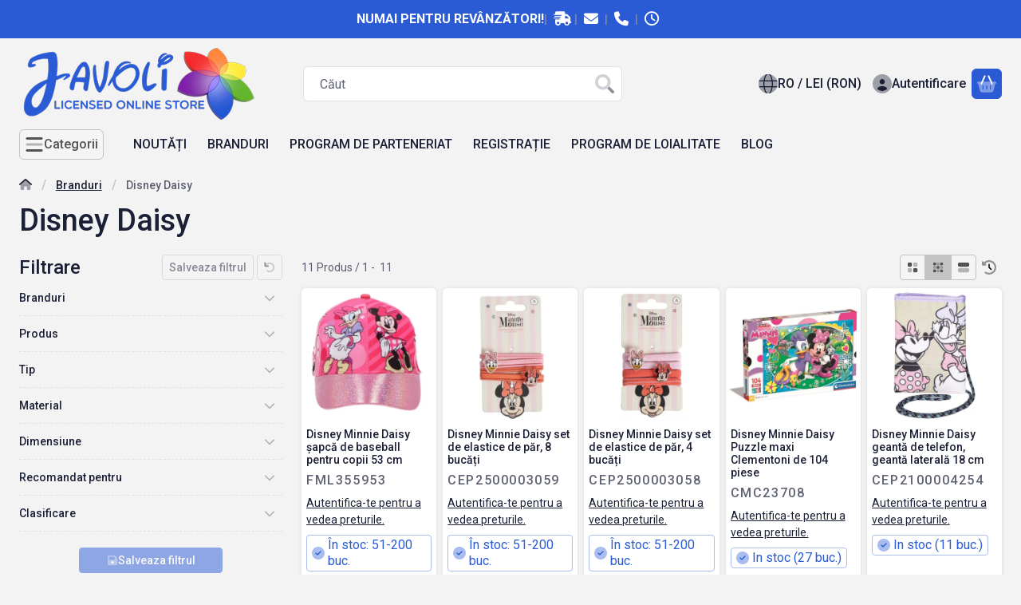

--- FILE ---
content_type: text/html; charset=UTF-8
request_url: https://www.javoli.ro/markak/disney-daisy
body_size: 106855
content:
<!DOCTYPE html>
                
                
    
    
        
        
    
    
    
    
                     
    
    
    
    
            <html lang="ro" class="page_shop_art_572230 main-cat-637839 icon--duotone js-ajax-product-list-checking filter-exists filter-box-in-sidebar filter-box-advance-the-selected-parameter-in-order search-bar-visible header-with-lang-or-currency header-with-sticky-behavior-on-scroll-up fixed-cart-on-artdet carousels-fluid-indent on-product-page" data-bs-theme="light">
    <head>
        <meta charset="utf-8">
<meta name="description" content="Privește și categoria Disney Daisy! Mai multe categorii preferate: Branduri, Disney Comert Angro">
<meta name="robots" content="index, follow">
<meta http-equiv="X-UA-Compatible" content="IE=Edge">
<meta property="og:site_name" content="Javoli Licensed Online Store" />
<meta property="og:title" content="Disney Daisy - Javoli Disney Online Comert Angro - Disney Daisy - Javo">
<meta property="og:description" content="Privește și categoria Disney Daisy! Mai multe categorii preferate: Branduri, Disney Comert Angro">
<meta property="og:type" content="website">
<meta property="og:url" content="https://www.javoli.ro/markak/disney-daisy">
<meta name="google-site-verification" content="Te7pO4Kv3Lfq_5kmgICQ3NcjSqzCKOYarcoNjxB2DtQ">
<meta name="dc.title" content="Disney Daisy - Javoli Disney Online Comert Angro - Disney Daisy - Javo">
<meta name="dc.description" content="Privește și categoria Disney Daisy! Mai multe categorii preferate: Branduri, Disney Comert Angro">
<meta name="dc.publisher" content="Javoli Licensed Online Store">
<meta name="dc.language" content="ro">
<meta name="mobile-web-app-capable" content="yes">
<meta name="apple-mobile-web-app-capable" content="yes">
<meta name="MobileOptimized" content="320">
<meta name="HandheldFriendly" content="true">

<title>Disney Daisy - Javoli Disney Online Comert Angro - Disney Daisy - Javo</title>


<script>
var service_type="shop";
var shop_url_main="https://www.javoli.ro";
var actual_lang="ro";
var money_len="2";
var money_thousend=" ";
var money_dec=",";
var shop_id=5089;
var unas_design_url="https:"+"/"+"/"+"www.javoli.ro"+"/"+"!common_design"+"/"+"base"+"/"+"002601"+"/";
var unas_design_code='002601';
var unas_base_design_code='2600';
var unas_design_ver=5;
var unas_design_subver=0;
var unas_shop_url='https://www.javoli.ro';
var responsive="yes";
var config_plus=new Array();
config_plus['product_tooltip']=1;
config_plus['cart_redirect']=1;
config_plus['cart_refresh_force']="1";
config_plus['price_save_round_normal']=1;
config_plus['money_type']='RON';
config_plus['money_type_display']='Lei';
config_plus['overlay_close_on_click_forced']=1;
config_plus['overlay_close_on_esc_forced']=1;
config_plus['accessible_design']=true;
var lang_text=new Array();

var UNAS = UNAS || {};
UNAS.shop={"base_url":'https://www.javoli.ro',"domain":'www.javoli.ro',"username":'javoli.unasshop.com',"id":5089,"lang":'ro',"currency_type":'Lei',"currency_code":'RON',"currency_rate":'0.0131578947368421',"currency_length":2,"base_currency_length":0,"canonical_url":'https://www.javoli.ro/markak/disney-daisy'};
UNAS.design={"code":'002601',"page":'product_list'};
UNAS.api_auth="0c72cc62a7f0e4c7b4610247a7076b5a";
UNAS.customer={"email":'',"id":0,"group_id":0,"without_registration":0};
UNAS.shop["category_id"]="572230";
UNAS.shop["only_private_customer_can_purchase"] = false;
 

UNAS.text = {
    "button_overlay_close": `Inchide`,
    "popup_window": `Fereastra pop-up`,
    "list": `lista`,
    "updating_in_progress": `Actualizare în curs`,
    "updated": `actualizat`,
    "is_opened": `deschis`,
    "is_closed": `Inchis`,
    "deleted": `șters`,
    "consent_granted": `consimtamant acordat`,
    "consent_rejected": `consimtamant respins`,
    "field_is_incorrect": `Camp nevalid`,
    "error_title": `Eroare!`,
    "product_variants": `variante de produs`,
    "product_added_to_cart": `Produsul a fost adaugat in cosul tau`,
    "product_added_to_cart_with_qty_problem": `Doar [qty_added_to_cart] [qty_unit] din produs a fost adaugat in cos`,
    "product_removed_from_cart": `Produs eliminat din cos`,
    "reg_title_name": `Nume`,
    "reg_title_company_name": `Numele companiei`,
    "number_of_items_in_cart": `Numar de articole in cos`,
    "cart_is_empty": `Cosul tau este gol`,
    "cart_updated": `Cos actualizat`,
    "mandatory": `Obligatoriu!`
};



UNAS.text["delete_from_favourites"]= `Elimina din favorite`;
UNAS.text["add_to_favourites"]= `Adauga la favorite`;








window.lazySizesConfig=window.lazySizesConfig || {};
window.lazySizesConfig.loadMode=1;
window.lazySizesConfig.loadHidden=false;

window.dataLayer = window.dataLayer || [];
function gtag(){dataLayer.push(arguments)};
gtag('js', new Date());
</script>

<script src="https://www.javoli.ro/temp/shop_5089_8c075c20b7f37849e73e924b53874c10.js?mod_time=1769775020"></script>

<style>@charset "UTF-8";*,*::before,*::after { box-sizing:border-box;}@media (prefers-reduced-motion:no-preference) { :root {  scroll-behavior:smooth; }}body { margin:0; font-family:var(--bs-body-font-family); font-size:var(--bs-body-font-size); font-weight:var(--bs-body-font-weight); line-height:var(--bs-body-line-height); color:var(--bs-body-color); text-align:var(--bs-body-text-align); background-color:var(--bs-body-bg); -webkit-text-size-adjust:100%; -webkit-tap-highlight-color:rgba(0, 0, 0, 0);}hr { margin:1rem 0; color:inherit; border:0; border-top:var(--bs-border-width) solid; opacity:0.25;}h6, .h6, h5, .h5, h4, .h4, h3, .h3, h2, .h2, h1, .h1 { margin-top:0; margin-bottom:1.25rem; font-family:"Roboto", "Roboto-fallback"; font-weight:500; line-height:1.2; color:var(--bs-heading-color);}h1, .h1 { font-size:2.375rem;}h2, .h2 { font-size:1.875rem;}h3, .h3 { font-size:1.625rem;}h4, .h4 { font-size:1.5rem;}h5, .h5 { font-size:1.25rem;}h6, .h6 { font-size:1.125rem;}p { margin-top:0; margin-bottom:1.5em;}abbr[title] { text-decoration:underline dotted; cursor:help; text-decoration-skip-ink:none;}address { margin-bottom:1rem; font-style:normal; line-height:inherit;}ol,ul { padding-left:2rem;}ol,ul,dl { margin-top:0; margin-bottom:1rem;}ol ol,ul ul,ol ul,ul ol { margin-bottom:0;}dt { font-weight:700;}dd { margin-bottom:0.5rem; margin-left:0;}blockquote { margin:0 0 1rem;}b,strong { font-weight:bolder;}small, .small { font-size:0.875em;}mark, .mark { padding:0.1875em; color:var(--bs-highlight-color); background-color:var(--bs-highlight-bg);}sub,sup { position:relative; font-size:0.75em; line-height:0; vertical-align:baseline;}sub { bottom:-0.25em;}sup { top:-0.5em;}a { color:rgba(var(--bs-link-color-rgb), var(--bs-link-opacity, 1)); text-decoration:underline;}a:hover { --bs-link-color-rgb:var(--bs-link-hover-color-rgb); text-decoration:underline;}a:not([href]):not([class]), a:not([href]):not([class]):hover { color:inherit; text-decoration:none;}pre,code,kbd,samp { font-family:var(--bs-font-monospace); font-size:1em;}pre { display:block; margin-top:0; margin-bottom:1rem; overflow:auto; font-size:0.875em;}pre code { font-size:inherit; color:inherit; word-break:normal;}code { font-size:0.875em; color:var(--bs-code-color); word-wrap:break-word;}a > code { color:inherit;}kbd { padding:0.1875rem 0.375rem; font-size:0.875em; color:var(--bs-body-bg); background-color:var(--bs-body-color); border-radius:4px;}kbd kbd { padding:0; font-size:1em;}figure { margin:0 0 1rem;}img,svg { vertical-align:middle;}table { caption-side:bottom; border-collapse:collapse;}caption { padding-top:0.5rem; padding-bottom:0.5rem; color:var(--bs-secondary-color); text-align:left;}th { text-align:inherit; text-align:-webkit-match-parent; text-align:match-parent;}label { display:inline-block;}button { border-radius:0;}button:focus:not(:focus-visible) { outline:0;}input,button,select,optgroup,textarea { margin:0; font-family:inherit; font-size:inherit; line-height:inherit;}button,select { text-transform:none;}[role=button] { cursor:pointer;}select { word-wrap:normal;}select:disabled { opacity:1;}[list]:not([type=date]):not([type=datetime-local]):not([type=month]):not([type=week]):not([type=time])::-webkit-calendar-picker-indicator { display:none !important;}button,[type=button],[type=reset],[type=submit] { -webkit-appearance:button;}button:not(:disabled),[type=button]:not(:disabled),[type=reset]:not(:disabled),[type=submit]:not(:disabled) { cursor:pointer;}::-moz-focus-inner { padding:0; border-style:none;}textarea { resize:vertical;}fieldset { min-width:0; padding:0; margin:0; border:0;}legend { float:left; width:100%; padding:0; margin-bottom:0.5rem; font-size:1.5rem; line-height:inherit;}legend + * { clear:left;}::-webkit-datetime-edit-fields-wrapper,::-webkit-datetime-edit-text,::-webkit-datetime-edit-minute,::-webkit-datetime-edit-hour-field,::-webkit-datetime-edit-day-field,::-webkit-datetime-edit-month-field,::-webkit-datetime-edit-year-field { padding:0;}::-webkit-inner-spin-button { height:auto;}[type=search] { -webkit-appearance:textfield; outline-offset:-2px;}::-webkit-search-decoration { -webkit-appearance:none;}::-webkit-color-swatch-wrapper { padding:0;}::file-selector-button { font:inherit; -webkit-appearance:button;}output { display:inline-block;}iframe { border:0;}summary { display:list-item; cursor:pointer;}progress { vertical-align:baseline;}[hidden] { display:none !important;}:root { --bs-breakpoint-xxs:0; --bs-breakpoint-xs:440px; --bs-breakpoint-sm:576px; --bs-breakpoint-md:768px; --bs-breakpoint-lg:992px; --bs-breakpoint-xl:1240px; --bs-breakpoint-xxl:1440px;}.row { --bs-gutter-x:1.5rem; --bs-gutter-y:1.5rem; display:flex; flex-wrap:wrap; margin-top:calc(-1 * var(--bs-gutter-y)); margin-right:calc(-0.5 * var(--bs-gutter-x)); margin-left:calc(-0.5 * var(--bs-gutter-x));}.row > * { flex-shrink:0; width:100%; max-width:100%; padding-right:calc(var(--bs-gutter-x) * 0.5); padding-left:calc(var(--bs-gutter-x) * 0.5); margin-top:var(--bs-gutter-y);}.grid { display:grid; grid-template-rows:repeat(var(--bs-rows, 1), 1fr); grid-template-columns:repeat(var(--bs-columns, 12), minmax(0, 1fr)); gap:var(--bs-gap, 1.5rem);}.grid .g-col-1 { grid-column:auto/span 1;}.grid .g-col-2 { grid-column:auto/span 2;}.grid .g-col-3 { grid-column:auto/span 3;}.grid .g-col-4 { grid-column:auto/span 4;}.grid .g-col-5 { grid-column:auto/span 5;}.grid .g-col-6 { grid-column:auto/span 6;}.grid .g-col-7 { grid-column:auto/span 7;}.grid .g-col-8 { grid-column:auto/span 8;}.grid .g-col-9 { grid-column:auto/span 9;}.grid .g-col-10 { grid-column:auto/span 10;}.grid .g-col-11 { grid-column:auto/span 11;}.grid .g-col-12 { grid-column:auto/span 12;}.grid .g-start-1 { grid-column-start:1;}.grid .g-start-2 { grid-column-start:2;}.grid .g-start-3 { grid-column-start:3;}.grid .g-start-4 { grid-column-start:4;}.grid .g-start-5 { grid-column-start:5;}.grid .g-start-6 { grid-column-start:6;}.grid .g-start-7 { grid-column-start:7;}.grid .g-start-8 { grid-column-start:8;}.grid .g-start-9 { grid-column-start:9;}.grid .g-start-10 { grid-column-start:10;}.grid .g-start-11 { grid-column-start:11;}@media (min-width:440px) { .grid .g-col-xs-1 {  grid-column:auto/span 1; } .grid .g-col-xs-2 {  grid-column:auto/span 2; } .grid .g-col-xs-3 {  grid-column:auto/span 3; } .grid .g-col-xs-4 {  grid-column:auto/span 4; } .grid .g-col-xs-5 {  grid-column:auto/span 5; } .grid .g-col-xs-6 {  grid-column:auto/span 6; } .grid .g-col-xs-7 {  grid-column:auto/span 7; } .grid .g-col-xs-8 {  grid-column:auto/span 8; } .grid .g-col-xs-9 {  grid-column:auto/span 9; } .grid .g-col-xs-10 {  grid-column:auto/span 10; } .grid .g-col-xs-11 {  grid-column:auto/span 11; } .grid .g-col-xs-12 {  grid-column:auto/span 12; } .grid .g-start-xs-1 {  grid-column-start:1; } .grid .g-start-xs-2 {  grid-column-start:2; } .grid .g-start-xs-3 {  grid-column-start:3; } .grid .g-start-xs-4 {  grid-column-start:4; } .grid .g-start-xs-5 {  grid-column-start:5; } .grid .g-start-xs-6 {  grid-column-start:6; } .grid .g-start-xs-7 {  grid-column-start:7; } .grid .g-start-xs-8 {  grid-column-start:8; } .grid .g-start-xs-9 {  grid-column-start:9; } .grid .g-start-xs-10 {  grid-column-start:10; } .grid .g-start-xs-11 {  grid-column-start:11; }}@media (min-width:576px) { .grid .g-col-sm-1 {  grid-column:auto/span 1; } .grid .g-col-sm-2 {  grid-column:auto/span 2; } .grid .g-col-sm-3 {  grid-column:auto/span 3; } .grid .g-col-sm-4 {  grid-column:auto/span 4; } .grid .g-col-sm-5 {  grid-column:auto/span 5; } .grid .g-col-sm-6 {  grid-column:auto/span 6; } .grid .g-col-sm-7 {  grid-column:auto/span 7; } .grid .g-col-sm-8 {  grid-column:auto/span 8; } .grid .g-col-sm-9 {  grid-column:auto/span 9; } .grid .g-col-sm-10 {  grid-column:auto/span 10; } .grid .g-col-sm-11 {  grid-column:auto/span 11; } .grid .g-col-sm-12 {  grid-column:auto/span 12; } .grid .g-start-sm-1 {  grid-column-start:1; } .grid .g-start-sm-2 {  grid-column-start:2; } .grid .g-start-sm-3 {  grid-column-start:3; } .grid .g-start-sm-4 {  grid-column-start:4; } .grid .g-start-sm-5 {  grid-column-start:5; } .grid .g-start-sm-6 {  grid-column-start:6; } .grid .g-start-sm-7 {  grid-column-start:7; } .grid .g-start-sm-8 {  grid-column-start:8; } .grid .g-start-sm-9 {  grid-column-start:9; } .grid .g-start-sm-10 {  grid-column-start:10; } .grid .g-start-sm-11 {  grid-column-start:11; }}@media (min-width:768px) { .grid .g-col-md-1 {  grid-column:auto/span 1; } .grid .g-col-md-2 {  grid-column:auto/span 2; } .grid .g-col-md-3 {  grid-column:auto/span 3; } .grid .g-col-md-4 {  grid-column:auto/span 4; } .grid .g-col-md-5 {  grid-column:auto/span 5; } .grid .g-col-md-6 {  grid-column:auto/span 6; } .grid .g-col-md-7 {  grid-column:auto/span 7; } .grid .g-col-md-8 {  grid-column:auto/span 8; } .grid .g-col-md-9 {  grid-column:auto/span 9; } .grid .g-col-md-10 {  grid-column:auto/span 10; } .grid .g-col-md-11 {  grid-column:auto/span 11; } .grid .g-col-md-12 {  grid-column:auto/span 12; } .grid .g-start-md-1 {  grid-column-start:1; } .grid .g-start-md-2 {  grid-column-start:2; } .grid .g-start-md-3 {  grid-column-start:3; } .grid .g-start-md-4 {  grid-column-start:4; } .grid .g-start-md-5 {  grid-column-start:5; } .grid .g-start-md-6 {  grid-column-start:6; } .grid .g-start-md-7 {  grid-column-start:7; } .grid .g-start-md-8 {  grid-column-start:8; } .grid .g-start-md-9 {  grid-column-start:9; } .grid .g-start-md-10 {  grid-column-start:10; } .grid .g-start-md-11 {  grid-column-start:11; }}@media (min-width:992px) { .grid .g-col-lg-1 {  grid-column:auto/span 1; } .grid .g-col-lg-2 {  grid-column:auto/span 2; } .grid .g-col-lg-3 {  grid-column:auto/span 3; } .grid .g-col-lg-4 {  grid-column:auto/span 4; } .grid .g-col-lg-5 {  grid-column:auto/span 5; } .grid .g-col-lg-6 {  grid-column:auto/span 6; } .grid .g-col-lg-7 {  grid-column:auto/span 7; } .grid .g-col-lg-8 {  grid-column:auto/span 8; } .grid .g-col-lg-9 {  grid-column:auto/span 9; } .grid .g-col-lg-10 {  grid-column:auto/span 10; } .grid .g-col-lg-11 {  grid-column:auto/span 11; } .grid .g-col-lg-12 {  grid-column:auto/span 12; } .grid .g-start-lg-1 {  grid-column-start:1; } .grid .g-start-lg-2 {  grid-column-start:2; } .grid .g-start-lg-3 {  grid-column-start:3; } .grid .g-start-lg-4 {  grid-column-start:4; } .grid .g-start-lg-5 {  grid-column-start:5; } .grid .g-start-lg-6 {  grid-column-start:6; } .grid .g-start-lg-7 {  grid-column-start:7; } .grid .g-start-lg-8 {  grid-column-start:8; } .grid .g-start-lg-9 {  grid-column-start:9; } .grid .g-start-lg-10 {  grid-column-start:10; } .grid .g-start-lg-11 {  grid-column-start:11; }}@media (min-width:1240px) { .grid .g-col-xl-1 {  grid-column:auto/span 1; } .grid .g-col-xl-2 {  grid-column:auto/span 2; } .grid .g-col-xl-3 {  grid-column:auto/span 3; } .grid .g-col-xl-4 {  grid-column:auto/span 4; } .grid .g-col-xl-5 {  grid-column:auto/span 5; } .grid .g-col-xl-6 {  grid-column:auto/span 6; } .grid .g-col-xl-7 {  grid-column:auto/span 7; } .grid .g-col-xl-8 {  grid-column:auto/span 8; } .grid .g-col-xl-9 {  grid-column:auto/span 9; } .grid .g-col-xl-10 {  grid-column:auto/span 10; } .grid .g-col-xl-11 {  grid-column:auto/span 11; } .grid .g-col-xl-12 {  grid-column:auto/span 12; } .grid .g-start-xl-1 {  grid-column-start:1; } .grid .g-start-xl-2 {  grid-column-start:2; } .grid .g-start-xl-3 {  grid-column-start:3; } .grid .g-start-xl-4 {  grid-column-start:4; } .grid .g-start-xl-5 {  grid-column-start:5; } .grid .g-start-xl-6 {  grid-column-start:6; } .grid .g-start-xl-7 {  grid-column-start:7; } .grid .g-start-xl-8 {  grid-column-start:8; } .grid .g-start-xl-9 {  grid-column-start:9; } .grid .g-start-xl-10 {  grid-column-start:10; } .grid .g-start-xl-11 {  grid-column-start:11; }}@media (min-width:1440px) { .grid .g-col-xxl-1 {  grid-column:auto/span 1; } .grid .g-col-xxl-2 {  grid-column:auto/span 2; } .grid .g-col-xxl-3 {  grid-column:auto/span 3; } .grid .g-col-xxl-4 {  grid-column:auto/span 4; } .grid .g-col-xxl-5 {  grid-column:auto/span 5; } .grid .g-col-xxl-6 {  grid-column:auto/span 6; } .grid .g-col-xxl-7 {  grid-column:auto/span 7; } .grid .g-col-xxl-8 {  grid-column:auto/span 8; } .grid .g-col-xxl-9 {  grid-column:auto/span 9; } .grid .g-col-xxl-10 {  grid-column:auto/span 10; } .grid .g-col-xxl-11 {  grid-column:auto/span 11; } .grid .g-col-xxl-12 {  grid-column:auto/span 12; } .grid .g-start-xxl-1 {  grid-column-start:1; } .grid .g-start-xxl-2 {  grid-column-start:2; } .grid .g-start-xxl-3 {  grid-column-start:3; } .grid .g-start-xxl-4 {  grid-column-start:4; } .grid .g-start-xxl-5 {  grid-column-start:5; } .grid .g-start-xxl-6 {  grid-column-start:6; } .grid .g-start-xxl-7 {  grid-column-start:7; } .grid .g-start-xxl-8 {  grid-column-start:8; } .grid .g-start-xxl-9 {  grid-column-start:9; } .grid .g-start-xxl-10 {  grid-column-start:10; } .grid .g-start-xxl-11 {  grid-column-start:11; }}.col { flex:1 0 0%;}.row-cols-auto > * { flex:0 0 auto; width:auto;}.row-cols-1 > * { flex:0 0 auto; width:100%;}.row-cols-2 > * { flex:0 0 auto; width:50%;}.row-cols-3 > * { flex:0 0 auto; width:33.33333333%;}.row-cols-4 > * { flex:0 0 auto; width:25%;}.row-cols-5 > * { flex:0 0 auto; width:20%;}.row-cols-6 > * { flex:0 0 auto; width:16.66666667%;}.col-auto { flex:0 0 auto; width:auto;}.col-1 { flex:0 0 auto; width:8.33333333%;}.col-2 { flex:0 0 auto; width:16.66666667%;}.col-3 { flex:0 0 auto; width:25%;}.col-4 { flex:0 0 auto; width:33.33333333%;}.col-5 { flex:0 0 auto; width:41.66666667%;}.col-6 { flex:0 0 auto; width:50%;}.col-7 { flex:0 0 auto; width:58.33333333%;}.col-8 { flex:0 0 auto; width:66.66666667%;}.col-9 { flex:0 0 auto; width:75%;}.col-10 { flex:0 0 auto; width:83.33333333%;}.col-11 { flex:0 0 auto; width:91.66666667%;}.col-12 { flex:0 0 auto; width:100%;}.offset-1 { margin-left:8.33333333%;}.offset-2 { margin-left:16.66666667%;}.offset-3 { margin-left:25%;}.offset-4 { margin-left:33.33333333%;}.offset-5 { margin-left:41.66666667%;}.offset-6 { margin-left:50%;}.offset-7 { margin-left:58.33333333%;}.offset-8 { margin-left:66.66666667%;}.offset-9 { margin-left:75%;}.offset-10 { margin-left:83.33333333%;}.offset-11 { margin-left:91.66666667%;}.g-0,.gx-0 { --bs-gutter-x:0;}.g-0,.gy-0 { --bs-gutter-y:0;}.g-1,.gx-1 { --bs-gutter-x:0.125rem;}.g-1,.gy-1 { --bs-gutter-y:0.125rem;}.g-2,.gx-2 { --bs-gutter-x:0.25rem;}.g-2,.gy-2 { --bs-gutter-y:0.25rem;}.g-3,.gx-3 { --bs-gutter-x:0.375rem;}.g-3,.gy-3 { --bs-gutter-y:0.375rem;}.g-4,.gx-4 { --bs-gutter-x:0.5rem;}.g-4,.gy-4 { --bs-gutter-y:0.5rem;}.g-5,.gx-5 { --bs-gutter-x:0.75rem;}.g-5,.gy-5 { --bs-gutter-y:0.75rem;}.g-6,.gx-6 { --bs-gutter-x:1rem;}.g-6,.gy-6 { --bs-gutter-y:1rem;}.g-7,.gx-7 { --bs-gutter-x:1.5rem;}.g-7,.gy-7 { --bs-gutter-y:1.5rem;}.g-8,.gx-8 { --bs-gutter-x:2rem;}.g-8,.gy-8 { --bs-gutter-y:2rem;}.g-9,.gx-9 { --bs-gutter-x:3rem;}.g-9,.gy-9 { --bs-gutter-y:3rem;}@media (min-width:440px) { .col-xs {  flex:1 0 0%; } .row-cols-xs-auto > * {  flex:0 0 auto;  width:auto; } .row-cols-xs-1 > * {  flex:0 0 auto;  width:100%; } .row-cols-xs-2 > * {  flex:0 0 auto;  width:50%; } .row-cols-xs-3 > * {  flex:0 0 auto;  width:33.33333333%; } .row-cols-xs-4 > * {  flex:0 0 auto;  width:25%; } .row-cols-xs-5 > * {  flex:0 0 auto;  width:20%; } .row-cols-xs-6 > * {  flex:0 0 auto;  width:16.66666667%; } .col-xs-auto {  flex:0 0 auto;  width:auto; } .col-xs-1 {  flex:0 0 auto;  width:8.33333333%; } .col-xs-2 {  flex:0 0 auto;  width:16.66666667%; } .col-xs-3 {  flex:0 0 auto;  width:25%; } .col-xs-4 {  flex:0 0 auto;  width:33.33333333%; } .col-xs-5 {  flex:0 0 auto;  width:41.66666667%; } .col-xs-6 {  flex:0 0 auto;  width:50%; } .col-xs-7 {  flex:0 0 auto;  width:58.33333333%; } .col-xs-8 {  flex:0 0 auto;  width:66.66666667%; } .col-xs-9 {  flex:0 0 auto;  width:75%; } .col-xs-10 {  flex:0 0 auto;  width:83.33333333%; } .col-xs-11 {  flex:0 0 auto;  width:91.66666667%; } .col-xs-12 {  flex:0 0 auto;  width:100%; } .offset-xs-0 {  margin-left:0; } .offset-xs-1 {  margin-left:8.33333333%; } .offset-xs-2 {  margin-left:16.66666667%; } .offset-xs-3 {  margin-left:25%; } .offset-xs-4 {  margin-left:33.33333333%; } .offset-xs-5 {  margin-left:41.66666667%; } .offset-xs-6 {  margin-left:50%; } .offset-xs-7 {  margin-left:58.33333333%; } .offset-xs-8 {  margin-left:66.66666667%; } .offset-xs-9 {  margin-left:75%; } .offset-xs-10 {  margin-left:83.33333333%; } .offset-xs-11 {  margin-left:91.66666667%; } .g-xs-0, .gx-xs-0 {  --bs-gutter-x:0; } .g-xs-0, .gy-xs-0 {  --bs-gutter-y:0; } .g-xs-1, .gx-xs-1 {  --bs-gutter-x:0.125rem; } .g-xs-1, .gy-xs-1 {  --bs-gutter-y:0.125rem; } .g-xs-2, .gx-xs-2 {  --bs-gutter-x:0.25rem; } .g-xs-2, .gy-xs-2 {  --bs-gutter-y:0.25rem; } .g-xs-3, .gx-xs-3 {  --bs-gutter-x:0.375rem; } .g-xs-3, .gy-xs-3 {  --bs-gutter-y:0.375rem; } .g-xs-4, .gx-xs-4 {  --bs-gutter-x:0.5rem; } .g-xs-4, .gy-xs-4 {  --bs-gutter-y:0.5rem; } .g-xs-5, .gx-xs-5 {  --bs-gutter-x:0.75rem; } .g-xs-5, .gy-xs-5 {  --bs-gutter-y:0.75rem; } .g-xs-6, .gx-xs-6 {  --bs-gutter-x:1rem; } .g-xs-6, .gy-xs-6 {  --bs-gutter-y:1rem; } .g-xs-7, .gx-xs-7 {  --bs-gutter-x:1.5rem; } .g-xs-7, .gy-xs-7 {  --bs-gutter-y:1.5rem; } .g-xs-8, .gx-xs-8 {  --bs-gutter-x:2rem; } .g-xs-8, .gy-xs-8 {  --bs-gutter-y:2rem; } .g-xs-9, .gx-xs-9 {  --bs-gutter-x:3rem; } .g-xs-9, .gy-xs-9 {  --bs-gutter-y:3rem; }}@media (min-width:576px) { .col-sm {  flex:1 0 0%; } .row-cols-sm-auto > * {  flex:0 0 auto;  width:auto; } .row-cols-sm-1 > * {  flex:0 0 auto;  width:100%; } .row-cols-sm-2 > * {  flex:0 0 auto;  width:50%; } .row-cols-sm-3 > * {  flex:0 0 auto;  width:33.33333333%; } .row-cols-sm-4 > * {  flex:0 0 auto;  width:25%; } .row-cols-sm-5 > * {  flex:0 0 auto;  width:20%; } .row-cols-sm-6 > * {  flex:0 0 auto;  width:16.66666667%; } .col-sm-auto {  flex:0 0 auto;  width:auto; } .col-sm-1 {  flex:0 0 auto;  width:8.33333333%; } .col-sm-2 {  flex:0 0 auto;  width:16.66666667%; } .col-sm-3 {  flex:0 0 auto;  width:25%; } .col-sm-4 {  flex:0 0 auto;  width:33.33333333%; } .col-sm-5 {  flex:0 0 auto;  width:41.66666667%; } .col-sm-6 {  flex:0 0 auto;  width:50%; } .col-sm-7 {  flex:0 0 auto;  width:58.33333333%; } .col-sm-8 {  flex:0 0 auto;  width:66.66666667%; } .col-sm-9 {  flex:0 0 auto;  width:75%; } .col-sm-10 {  flex:0 0 auto;  width:83.33333333%; } .col-sm-11 {  flex:0 0 auto;  width:91.66666667%; } .col-sm-12 {  flex:0 0 auto;  width:100%; } .offset-sm-0 {  margin-left:0; } .offset-sm-1 {  margin-left:8.33333333%; } .offset-sm-2 {  margin-left:16.66666667%; } .offset-sm-3 {  margin-left:25%; } .offset-sm-4 {  margin-left:33.33333333%; } .offset-sm-5 {  margin-left:41.66666667%; } .offset-sm-6 {  margin-left:50%; } .offset-sm-7 {  margin-left:58.33333333%; } .offset-sm-8 {  margin-left:66.66666667%; } .offset-sm-9 {  margin-left:75%; } .offset-sm-10 {  margin-left:83.33333333%; } .offset-sm-11 {  margin-left:91.66666667%; } .g-sm-0, .gx-sm-0 {  --bs-gutter-x:0; } .g-sm-0, .gy-sm-0 {  --bs-gutter-y:0; } .g-sm-1, .gx-sm-1 {  --bs-gutter-x:0.125rem; } .g-sm-1, .gy-sm-1 {  --bs-gutter-y:0.125rem; } .g-sm-2, .gx-sm-2 {  --bs-gutter-x:0.25rem; } .g-sm-2, .gy-sm-2 {  --bs-gutter-y:0.25rem; } .g-sm-3, .gx-sm-3 {  --bs-gutter-x:0.375rem; } .g-sm-3, .gy-sm-3 {  --bs-gutter-y:0.375rem; } .g-sm-4, .gx-sm-4 {  --bs-gutter-x:0.5rem; } .g-sm-4, .gy-sm-4 {  --bs-gutter-y:0.5rem; } .g-sm-5, .gx-sm-5 {  --bs-gutter-x:0.75rem; } .g-sm-5, .gy-sm-5 {  --bs-gutter-y:0.75rem; } .g-sm-6, .gx-sm-6 {  --bs-gutter-x:1rem; } .g-sm-6, .gy-sm-6 {  --bs-gutter-y:1rem; } .g-sm-7, .gx-sm-7 {  --bs-gutter-x:1.5rem; } .g-sm-7, .gy-sm-7 {  --bs-gutter-y:1.5rem; } .g-sm-8, .gx-sm-8 {  --bs-gutter-x:2rem; } .g-sm-8, .gy-sm-8 {  --bs-gutter-y:2rem; } .g-sm-9, .gx-sm-9 {  --bs-gutter-x:3rem; } .g-sm-9, .gy-sm-9 {  --bs-gutter-y:3rem; }}@media (min-width:768px) { .col-md {  flex:1 0 0%; } .row-cols-md-auto > * {  flex:0 0 auto;  width:auto; } .row-cols-md-1 > * {  flex:0 0 auto;  width:100%; } .row-cols-md-2 > * {  flex:0 0 auto;  width:50%; } .row-cols-md-3 > * {  flex:0 0 auto;  width:33.33333333%; } .row-cols-md-4 > * {  flex:0 0 auto;  width:25%; } .row-cols-md-5 > * {  flex:0 0 auto;  width:20%; } .row-cols-md-6 > * {  flex:0 0 auto;  width:16.66666667%; } .col-md-auto {  flex:0 0 auto;  width:auto; } .col-md-1 {  flex:0 0 auto;  width:8.33333333%; } .col-md-2 {  flex:0 0 auto;  width:16.66666667%; } .col-md-3 {  flex:0 0 auto;  width:25%; } .col-md-4 {  flex:0 0 auto;  width:33.33333333%; } .col-md-5 {  flex:0 0 auto;  width:41.66666667%; } .col-md-6 {  flex:0 0 auto;  width:50%; } .col-md-7 {  flex:0 0 auto;  width:58.33333333%; } .col-md-8 {  flex:0 0 auto;  width:66.66666667%; } .col-md-9 {  flex:0 0 auto;  width:75%; } .col-md-10 {  flex:0 0 auto;  width:83.33333333%; } .col-md-11 {  flex:0 0 auto;  width:91.66666667%; } .col-md-12 {  flex:0 0 auto;  width:100%; } .offset-md-0 {  margin-left:0; } .offset-md-1 {  margin-left:8.33333333%; } .offset-md-2 {  margin-left:16.66666667%; } .offset-md-3 {  margin-left:25%; } .offset-md-4 {  margin-left:33.33333333%; } .offset-md-5 {  margin-left:41.66666667%; } .offset-md-6 {  margin-left:50%; } .offset-md-7 {  margin-left:58.33333333%; } .offset-md-8 {  margin-left:66.66666667%; } .offset-md-9 {  margin-left:75%; } .offset-md-10 {  margin-left:83.33333333%; } .offset-md-11 {  margin-left:91.66666667%; } .g-md-0, .gx-md-0 {  --bs-gutter-x:0; } .g-md-0, .gy-md-0 {  --bs-gutter-y:0; } .g-md-1, .gx-md-1 {  --bs-gutter-x:0.125rem; } .g-md-1, .gy-md-1 {  --bs-gutter-y:0.125rem; } .g-md-2, .gx-md-2 {  --bs-gutter-x:0.25rem; } .g-md-2, .gy-md-2 {  --bs-gutter-y:0.25rem; } .g-md-3, .gx-md-3 {  --bs-gutter-x:0.375rem; } .g-md-3, .gy-md-3 {  --bs-gutter-y:0.375rem; } .g-md-4, .gx-md-4 {  --bs-gutter-x:0.5rem; } .g-md-4, .gy-md-4 {  --bs-gutter-y:0.5rem; } .g-md-5, .gx-md-5 {  --bs-gutter-x:0.75rem; } .g-md-5, .gy-md-5 {  --bs-gutter-y:0.75rem; } .g-md-6, .gx-md-6 {  --bs-gutter-x:1rem; } .g-md-6, .gy-md-6 {  --bs-gutter-y:1rem; } .g-md-7, .gx-md-7 {  --bs-gutter-x:1.5rem; } .g-md-7, .gy-md-7 {  --bs-gutter-y:1.5rem; } .g-md-8, .gx-md-8 {  --bs-gutter-x:2rem; } .g-md-8, .gy-md-8 {  --bs-gutter-y:2rem; } .g-md-9, .gx-md-9 {  --bs-gutter-x:3rem; } .g-md-9, .gy-md-9 {  --bs-gutter-y:3rem; }}@media (min-width:992px) { .col-lg {  flex:1 0 0%; } .row-cols-lg-auto > * {  flex:0 0 auto;  width:auto; } .row-cols-lg-1 > * {  flex:0 0 auto;  width:100%; } .row-cols-lg-2 > * {  flex:0 0 auto;  width:50%; } .row-cols-lg-3 > * {  flex:0 0 auto;  width:33.33333333%; } .row-cols-lg-4 > * {  flex:0 0 auto;  width:25%; } .row-cols-lg-5 > * {  flex:0 0 auto;  width:20%; } .row-cols-lg-6 > * {  flex:0 0 auto;  width:16.66666667%; } .col-lg-auto {  flex:0 0 auto;  width:auto; } .col-lg-1 {  flex:0 0 auto;  width:8.33333333%; } .col-lg-2 {  flex:0 0 auto;  width:16.66666667%; } .col-lg-3 {  flex:0 0 auto;  width:25%; } .col-lg-4 {  flex:0 0 auto;  width:33.33333333%; } .col-lg-5 {  flex:0 0 auto;  width:41.66666667%; } .col-lg-6 {  flex:0 0 auto;  width:50%; } .col-lg-7 {  flex:0 0 auto;  width:58.33333333%; } .col-lg-8 {  flex:0 0 auto;  width:66.66666667%; } .col-lg-9 {  flex:0 0 auto;  width:75%; } .col-lg-10 {  flex:0 0 auto;  width:83.33333333%; } .col-lg-11 {  flex:0 0 auto;  width:91.66666667%; } .col-lg-12 {  flex:0 0 auto;  width:100%; } .offset-lg-0 {  margin-left:0; } .offset-lg-1 {  margin-left:8.33333333%; } .offset-lg-2 {  margin-left:16.66666667%; } .offset-lg-3 {  margin-left:25%; } .offset-lg-4 {  margin-left:33.33333333%; } .offset-lg-5 {  margin-left:41.66666667%; } .offset-lg-6 {  margin-left:50%; } .offset-lg-7 {  margin-left:58.33333333%; } .offset-lg-8 {  margin-left:66.66666667%; } .offset-lg-9 {  margin-left:75%; } .offset-lg-10 {  margin-left:83.33333333%; } .offset-lg-11 {  margin-left:91.66666667%; } .g-lg-0, .gx-lg-0 {  --bs-gutter-x:0; } .g-lg-0, .gy-lg-0 {  --bs-gutter-y:0; } .g-lg-1, .gx-lg-1 {  --bs-gutter-x:0.125rem; } .g-lg-1, .gy-lg-1 {  --bs-gutter-y:0.125rem; } .g-lg-2, .gx-lg-2 {  --bs-gutter-x:0.25rem; } .g-lg-2, .gy-lg-2 {  --bs-gutter-y:0.25rem; } .g-lg-3, .gx-lg-3 {  --bs-gutter-x:0.375rem; } .g-lg-3, .gy-lg-3 {  --bs-gutter-y:0.375rem; } .g-lg-4, .gx-lg-4 {  --bs-gutter-x:0.5rem; } .g-lg-4, .gy-lg-4 {  --bs-gutter-y:0.5rem; } .g-lg-5, .gx-lg-5 {  --bs-gutter-x:0.75rem; } .g-lg-5, .gy-lg-5 {  --bs-gutter-y:0.75rem; } .g-lg-6, .gx-lg-6 {  --bs-gutter-x:1rem; } .g-lg-6, .gy-lg-6 {  --bs-gutter-y:1rem; } .g-lg-7, .gx-lg-7 {  --bs-gutter-x:1.5rem; } .g-lg-7, .gy-lg-7 {  --bs-gutter-y:1.5rem; } .g-lg-8, .gx-lg-8 {  --bs-gutter-x:2rem; } .g-lg-8, .gy-lg-8 {  --bs-gutter-y:2rem; } .g-lg-9, .gx-lg-9 {  --bs-gutter-x:3rem; } .g-lg-9, .gy-lg-9 {  --bs-gutter-y:3rem; }}@media (min-width:1240px) { .col-xl {  flex:1 0 0%; } .row-cols-xl-auto > * {  flex:0 0 auto;  width:auto; } .row-cols-xl-1 > * {  flex:0 0 auto;  width:100%; } .row-cols-xl-2 > * {  flex:0 0 auto;  width:50%; } .row-cols-xl-3 > * {  flex:0 0 auto;  width:33.33333333%; } .row-cols-xl-4 > * {  flex:0 0 auto;  width:25%; } .row-cols-xl-5 > * {  flex:0 0 auto;  width:20%; } .row-cols-xl-6 > * {  flex:0 0 auto;  width:16.66666667%; } .col-xl-auto {  flex:0 0 auto;  width:auto; } .col-xl-1 {  flex:0 0 auto;  width:8.33333333%; } .col-xl-2 {  flex:0 0 auto;  width:16.66666667%; } .col-xl-3 {  flex:0 0 auto;  width:25%; } .col-xl-4 {  flex:0 0 auto;  width:33.33333333%; } .col-xl-5 {  flex:0 0 auto;  width:41.66666667%; } .col-xl-6 {  flex:0 0 auto;  width:50%; } .col-xl-7 {  flex:0 0 auto;  width:58.33333333%; } .col-xl-8 {  flex:0 0 auto;  width:66.66666667%; } .col-xl-9 {  flex:0 0 auto;  width:75%; } .col-xl-10 {  flex:0 0 auto;  width:83.33333333%; } .col-xl-11 {  flex:0 0 auto;  width:91.66666667%; } .col-xl-12 {  flex:0 0 auto;  width:100%; } .offset-xl-0 {  margin-left:0; } .offset-xl-1 {  margin-left:8.33333333%; } .offset-xl-2 {  margin-left:16.66666667%; } .offset-xl-3 {  margin-left:25%; } .offset-xl-4 {  margin-left:33.33333333%; } .offset-xl-5 {  margin-left:41.66666667%; } .offset-xl-6 {  margin-left:50%; } .offset-xl-7 {  margin-left:58.33333333%; } .offset-xl-8 {  margin-left:66.66666667%; } .offset-xl-9 {  margin-left:75%; } .offset-xl-10 {  margin-left:83.33333333%; } .offset-xl-11 {  margin-left:91.66666667%; } .g-xl-0, .gx-xl-0 {  --bs-gutter-x:0; } .g-xl-0, .gy-xl-0 {  --bs-gutter-y:0; } .g-xl-1, .gx-xl-1 {  --bs-gutter-x:0.125rem; } .g-xl-1, .gy-xl-1 {  --bs-gutter-y:0.125rem; } .g-xl-2, .gx-xl-2 {  --bs-gutter-x:0.25rem; } .g-xl-2, .gy-xl-2 {  --bs-gutter-y:0.25rem; } .g-xl-3, .gx-xl-3 {  --bs-gutter-x:0.375rem; } .g-xl-3, .gy-xl-3 {  --bs-gutter-y:0.375rem; } .g-xl-4, .gx-xl-4 {  --bs-gutter-x:0.5rem; } .g-xl-4, .gy-xl-4 {  --bs-gutter-y:0.5rem; } .g-xl-5, .gx-xl-5 {  --bs-gutter-x:0.75rem; } .g-xl-5, .gy-xl-5 {  --bs-gutter-y:0.75rem; } .g-xl-6, .gx-xl-6 {  --bs-gutter-x:1rem; } .g-xl-6, .gy-xl-6 {  --bs-gutter-y:1rem; } .g-xl-7, .gx-xl-7 {  --bs-gutter-x:1.5rem; } .g-xl-7, .gy-xl-7 {  --bs-gutter-y:1.5rem; } .g-xl-8, .gx-xl-8 {  --bs-gutter-x:2rem; } .g-xl-8, .gy-xl-8 {  --bs-gutter-y:2rem; } .g-xl-9, .gx-xl-9 {  --bs-gutter-x:3rem; } .g-xl-9, .gy-xl-9 {  --bs-gutter-y:3rem; }}@media (min-width:1440px) { .col-xxl {  flex:1 0 0%; } .row-cols-xxl-auto > * {  flex:0 0 auto;  width:auto; } .row-cols-xxl-1 > * {  flex:0 0 auto;  width:100%; } .row-cols-xxl-2 > * {  flex:0 0 auto;  width:50%; } .row-cols-xxl-3 > * {  flex:0 0 auto;  width:33.33333333%; } .row-cols-xxl-4 > * {  flex:0 0 auto;  width:25%; } .row-cols-xxl-5 > * {  flex:0 0 auto;  width:20%; } .row-cols-xxl-6 > * {  flex:0 0 auto;  width:16.66666667%; } .col-xxl-auto {  flex:0 0 auto;  width:auto; } .col-xxl-1 {  flex:0 0 auto;  width:8.33333333%; } .col-xxl-2 {  flex:0 0 auto;  width:16.66666667%; } .col-xxl-3 {  flex:0 0 auto;  width:25%; } .col-xxl-4 {  flex:0 0 auto;  width:33.33333333%; } .col-xxl-5 {  flex:0 0 auto;  width:41.66666667%; } .col-xxl-6 {  flex:0 0 auto;  width:50%; } .col-xxl-7 {  flex:0 0 auto;  width:58.33333333%; } .col-xxl-8 {  flex:0 0 auto;  width:66.66666667%; } .col-xxl-9 {  flex:0 0 auto;  width:75%; } .col-xxl-10 {  flex:0 0 auto;  width:83.33333333%; } .col-xxl-11 {  flex:0 0 auto;  width:91.66666667%; } .col-xxl-12 {  flex:0 0 auto;  width:100%; } .offset-xxl-0 {  margin-left:0; } .offset-xxl-1 {  margin-left:8.33333333%; } .offset-xxl-2 {  margin-left:16.66666667%; } .offset-xxl-3 {  margin-left:25%; } .offset-xxl-4 {  margin-left:33.33333333%; } .offset-xxl-5 {  margin-left:41.66666667%; } .offset-xxl-6 {  margin-left:50%; } .offset-xxl-7 {  margin-left:58.33333333%; } .offset-xxl-8 {  margin-left:66.66666667%; } .offset-xxl-9 {  margin-left:75%; } .offset-xxl-10 {  margin-left:83.33333333%; } .offset-xxl-11 {  margin-left:91.66666667%; } .g-xxl-0, .gx-xxl-0 {  --bs-gutter-x:0; } .g-xxl-0, .gy-xxl-0 {  --bs-gutter-y:0; } .g-xxl-1, .gx-xxl-1 {  --bs-gutter-x:0.125rem; } .g-xxl-1, .gy-xxl-1 {  --bs-gutter-y:0.125rem; } .g-xxl-2, .gx-xxl-2 {  --bs-gutter-x:0.25rem; } .g-xxl-2, .gy-xxl-2 {  --bs-gutter-y:0.25rem; } .g-xxl-3, .gx-xxl-3 {  --bs-gutter-x:0.375rem; } .g-xxl-3, .gy-xxl-3 {  --bs-gutter-y:0.375rem; } .g-xxl-4, .gx-xxl-4 {  --bs-gutter-x:0.5rem; } .g-xxl-4, .gy-xxl-4 {  --bs-gutter-y:0.5rem; } .g-xxl-5, .gx-xxl-5 {  --bs-gutter-x:0.75rem; } .g-xxl-5, .gy-xxl-5 {  --bs-gutter-y:0.75rem; } .g-xxl-6, .gx-xxl-6 {  --bs-gutter-x:1rem; } .g-xxl-6, .gy-xxl-6 {  --bs-gutter-y:1rem; } .g-xxl-7, .gx-xxl-7 {  --bs-gutter-x:1.5rem; } .g-xxl-7, .gy-xxl-7 {  --bs-gutter-y:1.5rem; } .g-xxl-8, .gx-xxl-8 {  --bs-gutter-x:2rem; } .g-xxl-8, .gy-xxl-8 {  --bs-gutter-y:2rem; } .g-xxl-9, .gx-xxl-9 {  --bs-gutter-x:3rem; } .g-xxl-9, .gy-xxl-9 {  --bs-gutter-y:3rem; }}.lead { font-size:1.25rem; font-weight:300;}.display-1 { font-size:5rem; font-weight:300; line-height:1.2;}.display-2 { font-size:4.5rem; font-weight:300; line-height:1.2;}.display-3 { font-size:4rem; font-weight:300; line-height:1.2;}.display-4 { font-size:3.5rem; font-weight:300; line-height:1.2;}.display-5 { font-size:3rem; font-weight:300; line-height:1.2;}.display-6 { font-size:2.5rem; font-weight:300; line-height:1.2;}.list-unstyled { padding-left:0; list-style:none;}.list-inline { padding-left:0; list-style:none;}.list-inline-item { display:inline-block;}.list-inline-item:not(:last-child) { margin-right:0.5rem;}.initialism { font-size:0.875em; text-transform:uppercase;}.blockquote { margin-bottom:1rem; font-size:1.25rem;}.blockquote > :last-child { margin-bottom:0;}.blockquote-footer { margin-top:-1rem; margin-bottom:1rem; font-size:0.875em; color:#707070;}.blockquote-footer::before { content:"— ";}.form-text { margin-top:0.25rem; font-size:0.75rem; font-weight:500; color:rgba(27, 32, 54, 0.7);}.form-control { display:block; width:100%; padding:0.3125rem 0.5rem; font-size:1rem; font-weight:400; line-height:1.5; color:#1B2036; appearance:none; background-color:#ffffff; background-clip:padding-box; border:1px solid #E1E1E1; border-radius:var(--bs-border-radius); box-shadow:0 0 0 transparent; transition:color 0.2s ease-in-out, background-color 0.2s ease-in-out, border-color 0.2s ease-in-out;}.form-control[type=file] { overflow:hidden;}.form-control[type=file]:not(:disabled):not([readonly]) { cursor:pointer;}.form-control:focus { color:#1B2036; background-color:#ffffff; border-color:#2A5BD5; outline:0; box-shadow:0 0 0 transparent, 0 0 0 0.125rem inset #aabdee;}.form-control::-webkit-date-and-time-value { min-width:85px; height:1.5em; margin:0;}.form-control::-webkit-datetime-edit { display:block; padding:0;}.form-control::placeholder { color:rgba(27, 32, 54, 0.7); opacity:1;}.form-control:disabled { color:rgba(27, 32, 54, 0.7); background-color:#f1f1f1; opacity:1;}.form-control::file-selector-button { padding:0.3125rem 0.5rem; margin:-0.3125rem -0.5rem; margin-inline-end:0.5rem; color:#1B2036; background-color:var(--bs-tertiary-bg); pointer-events:none; border-color:inherit; border-style:solid; border-width:0; border-inline-end-width:1px; border-radius:0; transition:color 0.2s, background-color 0.2s, border-color 0.2s, box-shadow 0.2s;}.form-control:hover:not(:disabled):not([readonly])::file-selector-button { background-color:var(--bs-secondary-bg);}.form-control-plaintext { display:block; width:100%; padding:0.3125rem 0; margin-bottom:0; line-height:1.5; color:var(--bs-body-color); background-color:transparent; border:solid transparent; border-width:1px 0;}.form-control-plaintext:focus { outline:0;}.form-control-plaintext.form-control-sm, .form-control-plaintext.form-control-lg { padding-right:0; padding-left:0;}.form-control-sm { min-height:calc(1.5em + 0.5625rem + calc(1px * 2)); padding:0.28125rem 0.5rem; font-size:0.875rem; border-radius:var(--bs-border-radius-sm);}.form-control-sm::file-selector-button { padding:0.28125rem 0.5rem; margin:-0.28125rem -0.5rem; margin-inline-end:0.5rem;}.form-control-lg { min-height:calc(1.5em + 0.815rem + calc(1px * 2)); padding:0.4075rem 0.75rem; font-size:1.125rem; border-radius:var(--bs-border-radius-lg);}.form-control-lg::file-selector-button { padding:0.4075rem 0.75rem; margin:-0.4075rem -0.75rem; margin-inline-end:0.75rem;}textarea.form-control { min-height:calc(1.5em + 0.625rem + calc(1px * 2));}textarea.form-control-sm { min-height:calc(1.5em + 0.5625rem + calc(1px * 2));}textarea.form-control-lg { min-height:calc(1.5em + 0.815rem + calc(1px * 2));}.form-control-color { width:3rem; height:calc(1.5em + 0.625rem + calc(1px * 2)); padding:0.3125rem;}.form-control-color:not(:disabled):not([readonly]) { cursor:pointer;}.form-control-color::-moz-color-swatch { border:0 !important; border-radius:var(--bs-border-radius);}.form-control-color::-webkit-color-swatch { border:0 !important; border-radius:var(--bs-border-radius);}.form-control-color.form-control-sm { height:calc(1.5em + 0.5625rem + calc(1px * 2));}.form-control-color.form-control-lg { height:calc(1.5em + 0.815rem + calc(1px * 2));}.form-select { --bs-form-select-bg-img:none; display:block; width:100%; padding:0.3125rem 2rem 0.3125rem 0.5rem; font-size:1rem; font-weight:400; line-height:1.5; color:#1B2036; appearance:none; background-color:#ffffff; background-image:var(--bs-form-select-bg-img), var(--bs-form-select-bg-icon, none); background-repeat:no-repeat; background-position:right 0.5rem center; background-size:16px 12px; border:1px solid #E1E1E1; border-radius:var(--bs-border-radius); box-shadow:0 0 0 transparent; transition:color 0.2s ease-in-out, background-color 0.2s ease-in-out, border-color 0.2s ease-in-out;}.form-select:focus { border-color:#2A5BD5; outline:0; box-shadow:0 0 0 transparent, 0 0 0 0.125rem inset #aabdee;}.form-select[multiple], .form-select[size]:not([size="1"]) { padding-right:0.5rem; background-image:none;}.form-select:disabled { background-color:#f1f1f1;}.form-select:-moz-focusring { color:transparent; text-shadow:0 0 0 #1B2036;}.form-select-sm { padding-top:0.28125rem; padding-bottom:0.28125rem; padding-left:0.5rem; font-size:0.875rem; border-radius:var(--bs-border-radius-sm);}.form-select-lg { padding-top:0.4075rem; padding-bottom:0.4075rem; padding-left:0.75rem; font-size:1.125rem; border-radius:var(--bs-border-radius-lg);}.form-check { display:block; min-height:1.5rem; padding-left:1.875em; margin-bottom:0.125rem;}.form-check .form-check-input { float:left; margin-left:-1.875em;}.form-check-reverse { padding-right:1.875em; padding-left:0; text-align:right;}.form-check-reverse .form-check-input { float:right; margin-right:-1.875em; margin-left:0;}.form-check-input { --bs-form-check-bg:#ffffff; flex-shrink:0; width:1.125em; height:1.125em; margin-top:0.1875em; vertical-align:top; appearance:none; background-color:var(--bs-form-check-bg); background-image:var(--bs-form-check-bg-image); background-repeat:no-repeat; background-position:center; background-size:contain; border:2px solid #E1E1E1; -webkit-print-color-adjust:exact; print-color-adjust:exact;}.form-check-input[type=checkbox] { border-radius:4px;}.form-check-input[type=radio] { border-radius:50%;}.form-check-input:active { filter:brightness(90%);}.form-check-input:focus { border-color:#2A5BD5; outline:0;}.form-check-input:focus-visible { box-shadow:0 0 0 0.125rem inset #aabdee;}.form-check-input:checked { background-color:#2A5BD5; border-color:#2A5BD5;}.form-check-input:checked[type=checkbox] { --bs-form-check-bg-image:url("data:image/svg+xml,%3csvg xmlns='http://www.w3.org/2000/svg' viewBox='0 0 20 20'%3e%3cpath fill='none' stroke='%23ffffff' stroke-linecap='round' stroke-linejoin='round' stroke-width='3' d='m6 10 3 3 6-6'/%3e%3c/svg%3e");}.form-check-input:checked[type=radio] { --bs-form-check-bg-image:url("data:image/svg+xml,%3csvg xmlns='http://www.w3.org/2000/svg' viewBox='-4 -4 8 8'%3e%3ccircle r='2' fill='%23ffffff'/%3e%3c/svg%3e");}.form-check-input[type=checkbox]:indeterminate { background-color:#2A5BD5; border-color:#2A5BD5; --bs-form-check-bg-image:url("data:image/svg+xml,%3csvg xmlns='http://www.w3.org/2000/svg' viewBox='0 0 20 20'%3e%3cpath fill='none' stroke='%23ffffff' stroke-linecap='round' stroke-linejoin='round' stroke-width='3' d='M6 10h8'/%3e%3c/svg%3e");}.form-check-input:disabled { pointer-events:none; filter:none; opacity:0.5;}.form-check-input[disabled] ~ .form-check-label, .form-check-input:disabled ~ .form-check-label { cursor:default; opacity:0.5;}.form-switch { padding-left:2.5em;}.form-switch .form-check-input { --bs-form-switch-bg:url("data:image/svg+xml,%3csvg xmlns='http://www.w3.org/2000/svg' viewBox='-4 -4 8 8'%3e%3ccircle r='3' fill='rgba%280, 0, 0, 0.25%29'/%3e%3c/svg%3e"); width:2em; margin-left:-2.5em; background-image:var(--bs-form-switch-bg); background-position:left center; border-radius:2em; transition:background-position 0.15s ease-in-out;}.form-switch .form-check-input:focus { --bs-form-switch-bg:url("data:image/svg+xml,%3csvg xmlns='http://www.w3.org/2000/svg' viewBox='-4 -4 8 8'%3e%3ccircle r='3' fill='%232A5BD5'/%3e%3c/svg%3e");}.form-switch .form-check-input:checked { background-position:right center; --bs-form-switch-bg:url("data:image/svg+xml,%3csvg xmlns='http://www.w3.org/2000/svg' viewBox='-4 -4 8 8'%3e%3ccircle r='3' fill='%23ffffff'/%3e%3c/svg%3e");}.form-switch.form-check-reverse { padding-right:2.5em; padding-left:0;}.form-switch.form-check-reverse .form-check-input { margin-right:-2.5em; margin-left:0;}.form-check-inline { display:inline-block; margin-right:0;}.btn-check { position:absolute; clip:rect(0, 0, 0, 0); pointer-events:none;}.btn-check[disabled] + .btn, .btn-check:disabled + .btn { pointer-events:none; filter:none; opacity:0.5;}.input-group { position:relative; display:flex; flex-wrap:wrap; align-items:stretch; width:100%;}.input-group > .form-control,.input-group > .form-select,.input-group > .form-floating { position:relative; flex:1 1 auto; width:1%; min-width:0;}.input-group > .form-control:focus,.input-group > .form-select:focus,.input-group > .form-floating:focus-within { z-index:5;}.input-group .btn { position:relative; z-index:2;}.input-group .btn:focus { z-index:5;}.input-group-text { display:flex; align-items:center; padding:0.3125rem 0.5rem; font-size:1rem; font-weight:400; line-height:1.5; color:rgba(27, 32, 54, 0.7); text-align:center; white-space:nowrap; background-color:#ffffff; border:1px solid #E1E1E1; border-radius:var(--bs-border-radius);}.input-group-lg > .form-control,.input-group-lg > .form-select,.input-group-lg > .input-group-text,.input-group-lg > .btn { padding:0.4075rem 0.75rem; font-size:1.125rem; border-radius:var(--bs-border-radius-lg);}.input-group-sm > .form-control,.input-group-sm > .form-select,.input-group-sm > .input-group-text,.input-group-sm > .btn { padding:0.28125rem 0.5rem; font-size:0.875rem; border-radius:var(--bs-border-radius-sm);}.input-group-lg > .form-select,.input-group-sm > .form-select { padding-right:2.5rem;}.input-group:not(.has-validation):not(.has-form-text) > :not(:last-child):not(.dropdown-toggle):not(.dropdown-menu):not(.form-floating),.input-group:not(.has-validation):not(.has-form-text) > .dropdown-toggle:nth-last-child(n+3),.input-group:not(.has-validation):not(.has-form-text) > .form-floating:not(:last-child) > .form-control,.input-group:not(.has-validation):not(.has-form-text) > .form-floating:not(:last-child) > .form-select { border-top-right-radius:0; border-bottom-right-radius:0;}.input-group.has-validation:not(.has-form-text) > :nth-last-child(n+3):not(.dropdown-toggle):not(.dropdown-menu):not(.form-floating),.input-group.has-validation:not(.has-form-text) > .dropdown-toggle:nth-last-child(n+4),.input-group.has-validation:not(.has-form-text) > .form-floating:nth-last-child(n+3) > .form-control,.input-group.has-validation:not(.has-form-text) > .form-floating:nth-last-child(n+3) > .form-select, .input-group.has-form-text:not(.has-validation) > :nth-last-child(n+3):not(.dropdown-toggle):not(.dropdown-menu):not(.form-floating),.input-group.has-form-text:not(.has-validation) > .dropdown-toggle:nth-last-child(n+4),.input-group.has-form-text:not(.has-validation) > .form-floating:nth-last-child(n+3) > .form-control,.input-group.has-form-text:not(.has-validation) > .form-floating:nth-last-child(n+3) > .form-select { border-top-right-radius:0; border-bottom-right-radius:0;}.input-group.has-validation.has-form-text > :nth-last-child(n+4):not(.dropdown-toggle):not(.dropdown-menu):not(.form-floating),.input-group.has-validation.has-form-text > .dropdown-toggle:nth-last-child(n+5),.input-group.has-validation.has-form-text > .form-floating:nth-last-child(n+4) > .form-control,.input-group.has-validation.has-form-text > .form-floating:nth-last-child(n+4) > .form-select { border-top-right-radius:0; border-bottom-right-radius:0;}.input-group > :not(:first-child):not(.dropdown-menu):not(.valid-tooltip):not(.valid-feedback):not(.form-text):not(.invalid-tooltip):not(.invalid-feedback):not(.form-text) { margin-left:calc(1px * -1); border-top-left-radius:0; border-bottom-left-radius:0;}.input-group > .form-floating:not(:first-child) > .form-control,.input-group > .form-floating:not(:first-child) > .form-select { border-top-left-radius:0; border-bottom-left-radius:0;}.valid-feedback { display:none; width:100%; margin-top:0.25rem; font-size:0.75rem; color:var(--bs-form-valid-color);}.valid-tooltip { position:absolute; top:100%; z-index:5; display:none; max-width:100%; padding:0.25rem 0.5rem; margin-top:0.1rem; font-size:0.875rem; color:#fff; background-color:var(--bs-success); border-radius:var(--bs-border-radius);}.was-validated :valid ~ .valid-feedback,.was-validated :valid ~ .valid-tooltip,.is-valid ~ .valid-feedback,.is-valid ~ .valid-tooltip { display:block;}.was-validated .form-control:valid, .form-control.is-valid { border-color:var(--bs-form-valid-border-color); padding-right:calc(1.5em + 0.625rem); background-image:url("data:image/svg+xml,%3csvg xmlns='http://www.w3.org/2000/svg' viewBox='0 0 8 8'%3e%3cpath fill='%2310AE20' d='M2.3 6.73.6 4.53c-.4-1.04.46-1.4 1.1-.8l1.1 1.4 3.4-3.8c.6-.63 1.6-.27 1.2.7l-4 4.6c-.43.5-.8.4-1.1.1z'/%3e%3c/svg%3e"); background-repeat:no-repeat; background-position:right calc(0.375em + 0.15625rem) center; background-size:calc(0.75em + 0.3125rem) calc(0.75em + 0.3125rem);}.was-validated .form-control:valid:focus, .form-control.is-valid:focus { border-color:var(--bs-form-valid-border-color); box-shadow:0 0 0 transparent, 0 0 0 0.125rem inset rgba(var(--bs-success-rgb), 0.375);}.was-validated textarea.form-control:valid, textarea.form-control.is-valid { padding-right:calc(1.5em + 0.625rem); background-position:top calc(0.375em + 0.15625rem) right calc(0.375em + 0.15625rem);}.was-validated .form-select:valid, .form-select.is-valid { border-color:var(--bs-form-valid-border-color);}.was-validated .form-select:valid:not([multiple]):not([size]), .was-validated .form-select:valid:not([multiple])[size="1"], .form-select.is-valid:not([multiple]):not([size]), .form-select.is-valid:not([multiple])[size="1"] { --bs-form-select-bg-icon:url("data:image/svg+xml,%3csvg xmlns='http://www.w3.org/2000/svg' viewBox='0 0 8 8'%3e%3cpath fill='%2310AE20' d='M2.3 6.73.6 4.53c-.4-1.04.46-1.4 1.1-.8l1.1 1.4 3.4-3.8c.6-.63 1.6-.27 1.2.7l-4 4.6c-.43.5-.8.4-1.1.1z'/%3e%3c/svg%3e"); padding-right:3.25rem; background-position:right 0.5rem center, center right 2rem; background-size:16px 12px, calc(0.75em + 0.3125rem) calc(0.75em + 0.3125rem);}.was-validated .form-select:valid:focus, .form-select.is-valid:focus { border-color:var(--bs-form-valid-border-color); box-shadow:0 0 0 transparent, 0 0 0 0.125rem inset rgba(var(--bs-success-rgb), 0.375);}.was-validated .form-control-color:valid, .form-control-color.is-valid { width:calc(3rem + calc(1.5em + 0.625rem));}.was-validated .form-check-input:valid, .form-check-input.is-valid { border-color:var(--bs-form-valid-border-color);}.was-validated .form-check-input:valid:checked, .form-check-input.is-valid:checked { background-color:var(--bs-form-valid-color);}.was-validated .form-check-input:valid:focus-visible, .form-check-input.is-valid:focus-visible { box-shadow:0 0 0 0.125rem inset rgba(var(--bs-success-rgb), 0.375);}.was-validated .form-check-input:valid ~ .form-check-label, .form-check-input.is-valid ~ .form-check-label { color:var(--bs-form-valid-color);}.form-check-inline .form-check-input ~ .valid-feedback { margin-left:0.5em;}.was-validated .input-group > .form-control:not(:focus):valid, .input-group > .form-control:not(:focus).is-valid,.was-validated .input-group > .form-select:not(:focus):valid,.input-group > .form-select:not(:focus).is-valid,.was-validated .input-group > .form-floating:not(:focus-within):valid,.input-group > .form-floating:not(:focus-within).is-valid { z-index:3;}.invalid-feedback { display:none; width:100%; margin-top:0.25rem; font-size:0.75rem; color:var(--bs-form-invalid-color);}.invalid-tooltip { position:absolute; top:100%; z-index:5; display:none; max-width:100%; padding:0.25rem 0.5rem; margin-top:0.1rem; font-size:0.875rem; color:#fff; background-color:var(--bs-danger); border-radius:var(--bs-border-radius);}.was-validated :invalid ~ .invalid-feedback,.was-validated :invalid ~ .invalid-tooltip,.is-invalid ~ .invalid-feedback,.is-invalid ~ .invalid-tooltip { display:block;}.was-validated .form-control:invalid, .form-control.is-invalid { border-color:var(--bs-form-invalid-border-color); padding-right:calc(1.5em + 0.625rem); background-image:url("data:image/svg+xml,%3csvg xmlns='http://www.w3.org/2000/svg' viewBox='0 0 12 12' width='12' height='12' fill='none' stroke='%23D31010'%3e%3ccircle cx='6' cy='6' r='4.5'/%3e%3cpath stroke-linejoin='round' d='M5.8 3.6h.4L6 6.5z'/%3e%3ccircle cx='6' cy='8.2' r='.6' fill='%23D31010' stroke='none'/%3e%3c/svg%3e"); background-repeat:no-repeat; background-position:right calc(0.375em + 0.15625rem) center; background-size:calc(0.75em + 0.3125rem) calc(0.75em + 0.3125rem);}.was-validated .form-control:invalid:focus, .form-control.is-invalid:focus { border-color:var(--bs-form-invalid-border-color); box-shadow:0 0 0 transparent, 0 0 0 0.125rem inset rgba(var(--bs-danger-rgb), 0.375);}.was-validated textarea.form-control:invalid, textarea.form-control.is-invalid { padding-right:calc(1.5em + 0.625rem); background-position:top calc(0.375em + 0.15625rem) right calc(0.375em + 0.15625rem);}.was-validated .form-select:invalid, .form-select.is-invalid { border-color:var(--bs-form-invalid-border-color);}.was-validated .form-select:invalid:not([multiple]):not([size]), .was-validated .form-select:invalid:not([multiple])[size="1"], .form-select.is-invalid:not([multiple]):not([size]), .form-select.is-invalid:not([multiple])[size="1"] { --bs-form-select-bg-icon:url("data:image/svg+xml,%3csvg xmlns='http://www.w3.org/2000/svg' viewBox='0 0 12 12' width='12' height='12' fill='none' stroke='%23D31010'%3e%3ccircle cx='6' cy='6' r='4.5'/%3e%3cpath stroke-linejoin='round' d='M5.8 3.6h.4L6 6.5z'/%3e%3ccircle cx='6' cy='8.2' r='.6' fill='%23D31010' stroke='none'/%3e%3c/svg%3e"); padding-right:3.25rem; background-position:right 0.5rem center, center right 2rem; background-size:16px 12px, calc(0.75em + 0.3125rem) calc(0.75em + 0.3125rem);}.was-validated .form-select:invalid:focus, .form-select.is-invalid:focus { border-color:var(--bs-form-invalid-border-color); box-shadow:0 0 0 transparent, 0 0 0 0.125rem inset rgba(var(--bs-danger-rgb), 0.375);}.was-validated .form-control-color:invalid, .form-control-color.is-invalid { width:calc(3rem + calc(1.5em + 0.625rem));}.was-validated .form-check-input:invalid, .form-check-input.is-invalid { border-color:var(--bs-form-invalid-border-color);}.was-validated .form-check-input:invalid:checked, .form-check-input.is-invalid:checked { background-color:var(--bs-form-invalid-color);}.was-validated .form-check-input:invalid:focus-visible, .form-check-input.is-invalid:focus-visible { box-shadow:0 0 0 0.125rem inset rgba(var(--bs-danger-rgb), 0.375);}.was-validated .form-check-input:invalid ~ .form-check-label, .form-check-input.is-invalid ~ .form-check-label { color:var(--bs-form-invalid-color);}.form-check-inline .form-check-input ~ .invalid-feedback { margin-left:0.5em;}.was-validated .input-group > .form-control:not(:focus):invalid, .input-group > .form-control:not(:focus).is-invalid,.was-validated .input-group > .form-select:not(:focus):invalid,.input-group > .form-select:not(:focus).is-invalid,.was-validated .input-group > .form-floating:not(:focus-within):invalid,.input-group > .form-floating:not(:focus-within).is-invalid { z-index:4;}:root,[data-bs-theme=light] { --bs-blue:#0d6efd; --bs-indigo:#6610f2; --bs-purple:#6f42c1; --bs-pink:#d63384; --bs-red:#dc3545; --bs-orange:#fd7e14; --bs-yellow:#ffc107; --bs-green:#198754; --bs-teal:#20c997; --bs-cyan:#0dcaf0; --bs-black:#000000; --bs-white:#ffffff; --bs-gray:#707070; --bs-gray-dark:#333333; --bs-gray-100:#f5f5f5; --bs-gray-200:#dbdbdb; --bs-gray-300:#c2c2c2; --bs-gray-400:#a8a8a8; --bs-gray-500:#8f8f8f; --bs-gray-600:#707070; --bs-gray-700:#525252; --bs-gray-800:#333333; --bs-gray-900:#141414; --bs-primary-100:#d4def7; --bs-primary-200:#aabdee; --bs-primary-300:#7f9de6; --bs-primary-400:#557cdd; --bs-primary-500:#2A5BD5; --bs-primary-600:#2249aa; --bs-primary-700:#193780; --bs-primary-800:#112455; --bs-primary-900:#08122b; --bs-primary:#2A5BD5; --bs-secondary:#F3F3F3; --bs-success:#10AE20; --bs-info:#165DC9; --bs-warning:#AE8B10; --bs-danger:#D31010; --bs-light:#f5f5f5; --bs-dark:#1B2036; --bs-primary-rgb:42, 91, 213; --bs-secondary-rgb:243, 243, 243; --bs-success-rgb:16, 174, 32; --bs-info-rgb:22, 93, 201; --bs-warning-rgb:174, 139, 16; --bs-danger-rgb:211, 16, 16; --bs-light-rgb:245, 245, 245; --bs-dark-rgb:27, 32, 54; --bs-primary-text-emphasis:#0d1b40; --bs-secondary-text-emphasis:#494949; --bs-success-text-emphasis:#06460d; --bs-info-text-emphasis:#092550; --bs-warning-text-emphasis:#463806; --bs-danger-text-emphasis:#540606; --bs-light-text-emphasis:#525252; --bs-dark-text-emphasis:#525252; --bs-primary-bg-subtle:#aabdee; --bs-secondary-bg-subtle:#fafafa; --bs-success-bg-subtle:#cfefd2; --bs-info-bg-subtle:#d0dff4; --bs-warning-bg-subtle:#efe8cf; --bs-danger-bg-subtle:#f6cfcf; --bs-light-bg-subtle:#ededed; --bs-dark-bg-subtle:#dbdbdb; --bs-primary-border-subtle:#aabdee; --bs-secondary-border-subtle:#fafafa; --bs-success-border-subtle:#9fdfa6; --bs-info-border-subtle:#a2bee9; --bs-warning-border-subtle:#dfd19f; --bs-danger-border-subtle:#ed9f9f; --bs-light-border-subtle:#dbdbdb; --bs-dark-border-subtle:#c2c2c2; --bs-white-rgb:255, 255, 255; --bs-black-rgb:0, 0, 0; --bs-font-sans-serif:"Roboto", "Roboto-fallback"; --bs-font-monospace:SFMono-Regular, Menlo, Monaco, Consolas, "Liberation Mono", "Courier New", monospace; --bs-gradient:linear-gradient(180deg, rgba(255, 255, 255, 0.15), rgba(255, 255, 255, 0)); --bs-body-font-family:var(--bs-font-sans-serif); --bs-body-font-size:1rem; --bs-body-font-weight:400; --bs-body-line-height:1.5; --bs-body-color:#1B2036; --bs-body-color-rgb:27, 32, 54; --bs-body-bg:#F3F3F3; --bs-body-bg-rgb:243, 243, 243; --bs-emphasis-color:#141414; --bs-emphasis-color-rgb:20, 20, 20; --bs-secondary-color:rgba(27, 32, 54, 0.7); --bs-secondary-color-rgb:27, 32, 54; --bs-secondary-bg:#dbdbdb; --bs-secondary-bg-rgb:219, 219, 219; --bs-tertiary-color:rgba(27, 32, 54, 0.5); --bs-tertiary-color-rgb:27, 32, 54; --bs-tertiary-bg:#f5f5f5; --bs-tertiary-bg-rgb:245, 245, 245; --bs-heading-color:inherit; --bs-link-color:#2A5BD5; --bs-link-color-rgb:42, 91, 213; --bs-link-decoration:underline; --bs-link-hover-color:#2249aa; --bs-link-hover-color-rgb:34, 73, 170; --bs-link-hover-decoration:underline; --bs-code-color:#d63384; --bs-highlight-color:#1B2036; --bs-highlight-bg:#fff3cd; --bs-border-width:1px; --bs-border-style:solid; --bs-border-color:#E1E1E1; --bs-border-color-translucent:rgba(0, 0, 0, 0.175); --bs-border-radius:6px; --bs-border-radius-sm:4px; --bs-border-radius-lg:8px; --bs-border-radius-xl:1rem; --bs-border-radius-xxl:2rem; --bs-border-radius-2xl:var(--bs-border-radius-xxl); --bs-border-radius-pill:50rem; --bs-box-shadow:0 0.5rem 1rem rgba(0, 0, 0, 0.15); --bs-box-shadow-sm:0 0 0.5rem rgba(0, 0, 0, 0.075); --bs-box-shadow-lg:0 1rem 3rem rgba(0, 0, 0, 0.175); --bs-box-shadow-inset:inset 0 0 0 3px #aabdee; --bs-focus-ring-width:0.125rem; --bs-focus-ring-opacity:0.375; --bs-focus-ring-color:#aabdee; --bs-form-valid-color:#10AE20; --bs-form-valid-border-color:#10AE20; --bs-form-invalid-color:#D31010; --bs-form-invalid-border-color:#D31010;}.btn { --bs-btn-padding-x:0.75rem; --bs-btn-padding-y:0.3125rem; --bs-btn-font-family:; --bs-btn-font-size:1rem; --bs-btn-font-weight:500; --bs-btn-line-height:1.5; --bs-btn-color:var(--bs-body-color); --bs-btn-bg:transparent; --bs-btn-border-width:1px; --bs-btn-border-color:transparent; --bs-btn-border-radius:var(--bs-border-radius); --bs-btn-hover-border-color:transparent; --bs-btn-box-shadow:0 0 0 0 rgba(0, 0, 0, 0.075); --bs-btn-disabled-opacity:0.5; --bs-btn-focus-box-shadow:0 0 0 0.125rem inset rgba(var(--bs-btn-focus-shadow-rgb), .5); display:inline-block; padding:var(--bs-btn-padding-y) var(--bs-btn-padding-x); font-family:var(--bs-btn-font-family); font-size:var(--bs-btn-font-size); font-weight:var(--bs-btn-font-weight); line-height:var(--bs-btn-line-height); color:var(--bs-btn-color); text-align:center; text-decoration:none; vertical-align:middle; cursor:pointer; user-select:none; border:var(--bs-btn-border-width) solid var(--bs-btn-border-color); border-radius:var(--bs-btn-border-radius); background-color:var(--bs-btn-bg); box-shadow:var(--bs-btn-box-shadow); transition:color 0.2s, background-color 0.2s, border-color 0.2s, box-shadow 0.2s;}.btn:hover { color:var(--bs-btn-hover-color); text-decoration:none; background-color:var(--bs-btn-hover-bg); border-color:var(--bs-btn-hover-border-color);}.btn-check + .btn:hover { color:var(--bs-btn-color); background-color:var(--bs-btn-bg); border-color:var(--bs-btn-border-color);}.btn:focus-visible {   border-color:var(--bs-btn-hover-border-color); outline:0; box-shadow:var(--bs-btn-box-shadow), var(--bs-btn-focus-box-shadow);}.btn-check:focus-visible + .btn { border-color:var(--bs-btn-hover-border-color); outline:0; box-shadow:var(--bs-btn-box-shadow), var(--bs-btn-focus-box-shadow);}.btn-check:checked + .btn, :not(.btn-check) + .btn:active, .btn:first-child:active, .btn.active, .btn.show { color:var(--bs-btn-active-color); background-color:var(--bs-btn-active-bg); border-color:var(--bs-btn-active-border-color); box-shadow:var(--bs-btn-active-shadow);}.btn-check:checked + .btn:focus-visible, :not(.btn-check) + .btn:active:focus-visible, .btn:first-child:active:focus-visible, .btn.active:focus-visible, .btn.show:focus-visible { box-shadow:var(--bs-btn-active-shadow), var(--bs-btn-focus-box-shadow);}.btn-check:checked:focus-visible + .btn { box-shadow:var(--bs-btn-active-shadow), var(--bs-btn-focus-box-shadow);}.btn:disabled, .btn.disabled, fieldset:disabled .btn { color:var(--bs-btn-disabled-color); pointer-events:none; background-color:var(--bs-btn-disabled-bg); border-color:var(--bs-btn-disabled-border-color); opacity:var(--bs-btn-disabled-opacity); box-shadow:none;}.btn-primary { --bs-btn-color:#ffffff; --bs-btn-bg:#2A5BD5; --bs-btn-border-color:#2A5BD5; --bs-btn-hover-color:#ffffff; --bs-btn-hover-bg:#244db5; --bs-btn-hover-border-color:#2249aa; --bs-btn-focus-shadow-rgb:74, 116, 219; --bs-btn-active-color:#ffffff; --bs-btn-active-bg:#2249aa; --bs-btn-active-border-color:#2044a0; --bs-btn-active-shadow:0 0 0 0 rgba(0, 0, 0, 0.075); --bs-btn-disabled-color:#ffffff; --bs-btn-disabled-bg:#2A5BD5; --bs-btn-disabled-border-color:#2A5BD5;}.btn-secondary { --bs-btn-color:#1B2036; --bs-btn-bg:#F3F3F3; --bs-btn-border-color:#F3F3F3; --bs-btn-hover-color:#1B2036; --bs-btn-hover-bg:whitesmoke; --bs-btn-hover-border-color:#f4f4f4; --bs-btn-focus-shadow-rgb:211, 211, 215; --bs-btn-active-color:#1B2036; --bs-btn-active-bg:whitesmoke; --bs-btn-active-border-color:#f4f4f4; --bs-btn-active-shadow:0 0 0 0 rgba(0, 0, 0, 0.075); --bs-btn-disabled-color:#1B2036; --bs-btn-disabled-bg:#F3F3F3; --bs-btn-disabled-border-color:#F3F3F3;}.btn-success { --bs-btn-color:#1B2036; --bs-btn-bg:#10AE20; --bs-btn-border-color:#10AE20; --bs-btn-hover-color:#1B2036; --bs-btn-hover-bg:#34ba41; --bs-btn-hover-border-color:#28b636; --bs-btn-focus-shadow-rgb:18, 153, 35; --bs-btn-active-color:#1B2036; --bs-btn-active-bg:#40be4d; --bs-btn-active-border-color:#28b636; --bs-btn-active-shadow:0 0 0 0 rgba(0, 0, 0, 0.075); --bs-btn-disabled-color:#1B2036; --bs-btn-disabled-bg:#10AE20; --bs-btn-disabled-border-color:#10AE20;}.btn-info { --bs-btn-color:#ffffff; --bs-btn-bg:#165DC9; --bs-btn-border-color:#165DC9; --bs-btn-hover-color:#ffffff; --bs-btn-hover-bg:#134fab; --bs-btn-hover-border-color:#124aa1; --bs-btn-focus-shadow-rgb:57, 117, 209; --bs-btn-active-color:#ffffff; --bs-btn-active-bg:#124aa1; --bs-btn-active-border-color:#114697; --bs-btn-active-shadow:0 0 0 0 rgba(0, 0, 0, 0.075); --bs-btn-disabled-color:#ffffff; --bs-btn-disabled-bg:#165DC9; --bs-btn-disabled-border-color:#165DC9;}.btn-warning { --bs-btn-color:#1B2036; --bs-btn-bg:#AE8B10; --bs-btn-border-color:#AE8B10; --bs-btn-hover-color:#1B2036; --bs-btn-hover-bg:#ba9c34; --bs-btn-hover-border-color:#b69728; --bs-btn-focus-shadow-rgb:152, 123, 22; --bs-btn-active-color:#1B2036; --bs-btn-active-bg:#bea240; --bs-btn-active-border-color:#b69728; --bs-btn-active-shadow:0 0 0 0 rgba(0, 0, 0, 0.075); --bs-btn-disabled-color:#1B2036; --bs-btn-disabled-bg:#AE8B10; --bs-btn-disabled-border-color:#AE8B10;}.btn-danger { --bs-btn-color:#ffffff; --bs-btn-bg:#D31010; --bs-btn-border-color:#D31010; --bs-btn-hover-color:#ffffff; --bs-btn-hover-bg:#b30e0e; --bs-btn-hover-border-color:#a90d0d; --bs-btn-focus-shadow-rgb:218, 52, 52; --bs-btn-active-color:#ffffff; --bs-btn-active-bg:#a90d0d; --bs-btn-active-border-color:#9e0c0c; --bs-btn-active-shadow:0 0 0 0 rgba(0, 0, 0, 0.075); --bs-btn-disabled-color:#ffffff; --bs-btn-disabled-bg:#D31010; --bs-btn-disabled-border-color:#D31010;}.btn-light { --bs-btn-color:#1B2036; --bs-btn-bg:#f5f5f5; --bs-btn-border-color:#f5f5f5; --bs-btn-hover-color:#1B2036; --bs-btn-hover-bg:#d0d0d0; --bs-btn-hover-border-color:#c4c4c4; --bs-btn-focus-shadow-rgb:212, 213, 216; --bs-btn-active-color:#1B2036; --bs-btn-active-bg:#c4c4c4; --bs-btn-active-border-color:#b8b8b8; --bs-btn-active-shadow:0 0 0 0 rgba(0, 0, 0, 0.075); --bs-btn-disabled-color:#1B2036; --bs-btn-disabled-bg:#f5f5f5; --bs-btn-disabled-border-color:#f5f5f5;}.btn-dark { --bs-btn-color:#ffffff; --bs-btn-bg:#1B2036; --bs-btn-border-color:#1B2036; --bs-btn-hover-color:#ffffff; --bs-btn-hover-bg:#3d4154; --bs-btn-hover-border-color:#32364a; --bs-btn-focus-shadow-rgb:61, 65, 84; --bs-btn-active-color:#ffffff; --bs-btn-active-bg:#494d5e; --bs-btn-active-border-color:#32364a; --bs-btn-active-shadow:0 0 0 0 rgba(0, 0, 0, 0.075); --bs-btn-disabled-color:#ffffff; --bs-btn-disabled-bg:#1B2036; --bs-btn-disabled-border-color:#1B2036;}.btn-outline-primary { --bs-btn-color:#2A5BD5; --bs-btn-border-color:#2A5BD5; --bs-btn-hover-color:#ffffff; --bs-btn-hover-bg:#2A5BD5; --bs-btn-hover-border-color:#2A5BD5; --bs-btn-focus-shadow-rgb:42, 91, 213; --bs-btn-active-color:#ffffff; --bs-btn-active-bg:#2A5BD5; --bs-btn-active-border-color:#2A5BD5; --bs-btn-active-shadow:0 0 0 0 rgba(0, 0, 0, 0.075); --bs-btn-disabled-color:#2A5BD5; --bs-btn-disabled-bg:transparent; --bs-btn-disabled-border-color:#2A5BD5; --bs-gradient:none;}.btn-outline-secondary { --bs-btn-color:#F3F3F3; --bs-btn-border-color:#F3F3F3; --bs-btn-hover-color:#1B2036; --bs-btn-hover-bg:#F3F3F3; --bs-btn-hover-border-color:#F3F3F3; --bs-btn-focus-shadow-rgb:243, 243, 243; --bs-btn-active-color:#1B2036; --bs-btn-active-bg:#F3F3F3; --bs-btn-active-border-color:#F3F3F3; --bs-btn-active-shadow:0 0 0 0 rgba(0, 0, 0, 0.075); --bs-btn-disabled-color:#F3F3F3; --bs-btn-disabled-bg:transparent; --bs-btn-disabled-border-color:#F3F3F3; --bs-gradient:none;}.btn-outline-success { --bs-btn-color:#10AE20; --bs-btn-border-color:#10AE20; --bs-btn-hover-color:#1B2036; --bs-btn-hover-bg:#10AE20; --bs-btn-hover-border-color:#10AE20; --bs-btn-focus-shadow-rgb:16, 174, 32; --bs-btn-active-color:#1B2036; --bs-btn-active-bg:#10AE20; --bs-btn-active-border-color:#10AE20; --bs-btn-active-shadow:0 0 0 0 rgba(0, 0, 0, 0.075); --bs-btn-disabled-color:#10AE20; --bs-btn-disabled-bg:transparent; --bs-btn-disabled-border-color:#10AE20; --bs-gradient:none;}.btn-outline-info { --bs-btn-color:#165DC9; --bs-btn-border-color:#165DC9; --bs-btn-hover-color:#ffffff; --bs-btn-hover-bg:#165DC9; --bs-btn-hover-border-color:#165DC9; --bs-btn-focus-shadow-rgb:22, 93, 201; --bs-btn-active-color:#ffffff; --bs-btn-active-bg:#165DC9; --bs-btn-active-border-color:#165DC9; --bs-btn-active-shadow:0 0 0 0 rgba(0, 0, 0, 0.075); --bs-btn-disabled-color:#165DC9; --bs-btn-disabled-bg:transparent; --bs-btn-disabled-border-color:#165DC9; --bs-gradient:none;}.btn-outline-warning { --bs-btn-color:#AE8B10; --bs-btn-border-color:#AE8B10; --bs-btn-hover-color:#1B2036; --bs-btn-hover-bg:#AE8B10; --bs-btn-hover-border-color:#AE8B10; --bs-btn-focus-shadow-rgb:174, 139, 16; --bs-btn-active-color:#1B2036; --bs-btn-active-bg:#AE8B10; --bs-btn-active-border-color:#AE8B10; --bs-btn-active-shadow:0 0 0 0 rgba(0, 0, 0, 0.075); --bs-btn-disabled-color:#AE8B10; --bs-btn-disabled-bg:transparent; --bs-btn-disabled-border-color:#AE8B10; --bs-gradient:none;}.btn-outline-danger { --bs-btn-color:#D31010; --bs-btn-border-color:#D31010; --bs-btn-hover-color:#ffffff; --bs-btn-hover-bg:#D31010; --bs-btn-hover-border-color:#D31010; --bs-btn-focus-shadow-rgb:211, 16, 16; --bs-btn-active-color:#ffffff; --bs-btn-active-bg:#D31010; --bs-btn-active-border-color:#D31010; --bs-btn-active-shadow:0 0 0 0 rgba(0, 0, 0, 0.075); --bs-btn-disabled-color:#D31010; --bs-btn-disabled-bg:transparent; --bs-btn-disabled-border-color:#D31010; --bs-gradient:none;}.btn-outline-light { --bs-btn-color:#f5f5f5; --bs-btn-border-color:#f5f5f5; --bs-btn-hover-color:#1B2036; --bs-btn-hover-bg:#f5f5f5; --bs-btn-hover-border-color:#f5f5f5; --bs-btn-focus-shadow-rgb:245, 245, 245; --bs-btn-active-color:#1B2036; --bs-btn-active-bg:#f5f5f5; --bs-btn-active-border-color:#f5f5f5; --bs-btn-active-shadow:0 0 0 0 rgba(0, 0, 0, 0.075); --bs-btn-disabled-color:#f5f5f5; --bs-btn-disabled-bg:transparent; --bs-btn-disabled-border-color:#f5f5f5; --bs-gradient:none;}.btn-outline-dark { --bs-btn-color:#1B2036; --bs-btn-border-color:#1B2036; --bs-btn-hover-color:#ffffff; --bs-btn-hover-bg:#1B2036; --bs-btn-hover-border-color:#1B2036; --bs-btn-focus-shadow-rgb:27, 32, 54; --bs-btn-active-color:#ffffff; --bs-btn-active-bg:#1B2036; --bs-btn-active-border-color:#1B2036; --bs-btn-active-shadow:0 0 0 0 rgba(0, 0, 0, 0.075); --bs-btn-disabled-color:#1B2036; --bs-btn-disabled-bg:transparent; --bs-btn-disabled-border-color:#1B2036; --bs-gradient:none;}.btn-link { --bs-btn-font-weight:500; --bs-btn-color:var(--bs-link-color); --bs-btn-bg:transparent; --bs-btn-border-color:transparent; --bs-btn-hover-color:var(--bs-link-hover-color); --bs-btn-hover-border-color:transparent; --bs-btn-active-color:var(--bs-link-hover-color); --bs-btn-active-border-color:transparent; --bs-btn-disabled-color:#707070; --bs-btn-disabled-border-color:transparent; --bs-btn-box-shadow:0 0 0 #000; --bs-btn-focus-shadow-rgb:74, 116, 219; text-decoration:underline;}.btn-link:hover, .btn-link:focus-visible { text-decoration:underline;}.btn-link:focus-visible { color:var(--bs-btn-color);}.btn-link:hover { color:var(--bs-btn-hover-color);}.btn-lg, .btn-group-lg > .btn { --bs-btn-padding-y:0.4075rem; --bs-btn-padding-x:0.75rem; --bs-btn-font-size:1.125rem; --bs-btn-border-radius:var(--bs-border-radius-lg);}.btn-sm, .btn-group-sm > .btn { --bs-btn-padding-y:0.28125rem; --bs-btn-padding-x:0.5rem; --bs-btn-font-size:0.875rem; --bs-btn-border-radius:var(--bs-border-radius-sm);}.btn-group,.btn-group-vertical { position:relative; display:inline-flex; vertical-align:middle;}.btn-group > .btn,.btn-group-vertical > .btn { position:relative; flex:1 1 auto;}.btn-group > .btn-check:checked + .btn,.btn-group > .btn-check:focus + .btn,.btn-group > .btn:hover,.btn-group > .btn:focus,.btn-group > .btn:active,.btn-group > .btn.active,.btn-group-vertical > .btn-check:checked + .btn,.btn-group-vertical > .btn-check:focus + .btn,.btn-group-vertical > .btn:hover,.btn-group-vertical > .btn:focus,.btn-group-vertical > .btn:active,.btn-group-vertical > .btn.active { z-index:1;}.btn-toolbar { display:flex; flex-wrap:wrap; justify-content:flex-start;}.btn-toolbar .input-group { width:auto;}.btn-group { border-radius:var(--bs-border-radius);}.btn-group > :not(.btn-check:first-child):not(a) + .btn,.btn-group > .btn-group:not(:first-child) { margin-left:calc(1px * -1);}.btn-group > .btn:not(:last-child):not(.dropdown-toggle),.btn-group > .btn.dropdown-toggle-split:first-child,.btn-group > .btn-group:not(:last-child) > .btn { border-top-right-radius:0; border-bottom-right-radius:0;}.btn-group > .btn:nth-child(n+3),.btn-group > :not(.btn-check) + .btn,.btn-group > .btn-group:not(:first-child) > .btn { border-top-left-radius:0; border-bottom-left-radius:0;}.dropdown-toggle-split { padding-right:0.5625rem; padding-left:0.5625rem;}.dropdown-toggle-split::after, .dropup .dropdown-toggle-split::after, .dropend .dropdown-toggle-split::after { margin-left:0;}.dropstart .dropdown-toggle-split::before { margin-right:0;}.btn-sm + .dropdown-toggle-split, .btn-group-sm > .btn + .dropdown-toggle-split { padding-right:0.375rem; padding-left:0.375rem;}.btn-lg + .dropdown-toggle-split, .btn-group-lg > .btn + .dropdown-toggle-split { padding-right:0.5625rem; padding-left:0.5625rem;}.btn-group.show .dropdown-toggle { box-shadow:0 0 0 0 rgba(0, 0, 0, 0.075);}.btn-group.show .dropdown-toggle.btn-link { box-shadow:none;}.btn-group-vertical { flex-direction:column; align-items:flex-start; justify-content:center;}.btn-group-vertical > .btn,.btn-group-vertical > .btn-group { width:100%;}.btn-group-vertical > .btn:not(:first-child),.btn-group-vertical > .btn-group:not(:first-child) { margin-top:calc(1px * -1);}.btn-group-vertical > .btn:not(:last-child):not(.dropdown-toggle),.btn-group-vertical > .btn-group:not(:last-child) > .btn { border-bottom-right-radius:0; border-bottom-left-radius:0;}.btn-group-vertical > .btn ~ .btn,.btn-group-vertical > .btn-group:not(:first-child) > .btn { border-top-left-radius:0; border-top-right-radius:0;}.navbar { --bs-navbar-padding-x:0; --bs-navbar-padding-y:0; --bs-navbar-color:rgba(var(--bs-emphasis-color-rgb), 0.65); --bs-navbar-hover-color:#333333; --bs-navbar-disabled-color:rgba(var(--bs-emphasis-color-rgb), 0.3); --bs-navbar-active-color:#333333; --bs-navbar-brand-padding-y:0.1875rem; --bs-navbar-brand-margin-end:1rem; --bs-navbar-brand-font-size:1.25rem; --bs-navbar-brand-color:#333333; --bs-navbar-brand-hover-color:#333333; --bs-navbar-nav-link-padding-x:0.75rem; --bs-navbar-toggler-padding-y:0.25rem; --bs-navbar-toggler-padding-x:0.75rem; --bs-navbar-toggler-font-size:1.25rem; --bs-navbar-toggler-icon-bg:url("data:image/svg+xml,%3csvg xmlns='http://www.w3.org/2000/svg' viewBox='0 0 30 30'%3e%3cpath stroke='rgba%2827, 32, 54, 0.75%29' stroke-linecap='round' stroke-miterlimit='10' stroke-width='2' d='M4 7h22M4 15h22M4 23h22'/%3e%3c/svg%3e"); --bs-navbar-toggler-border-color:rgba(var(--bs-emphasis-color-rgb), 0.15); --bs-navbar-toggler-border-radius:var(--bs-border-radius); --bs-navbar-toggler-focus-width:0.125rem; --bs-navbar-toggler-transition:box-shadow 0.15s ease-in-out; position:relative; display:flex; flex-wrap:wrap; align-items:center; justify-content:space-between; padding:var(--bs-navbar-padding-y) var(--bs-navbar-padding-x);}.navbar > .container-xxl, .navbar > .container-xl, .navbar > .container-lg, .navbar > .container-md, .navbar > .container-sm, .navbar > .container-xs, .navbar > .container-xxs, .navbar > .container,.navbar > .container-fluid { display:flex; flex-wrap:inherit; align-items:center; justify-content:space-between;}.navbar-brand { padding-top:var(--bs-navbar-brand-padding-y); padding-bottom:var(--bs-navbar-brand-padding-y); margin-right:var(--bs-navbar-brand-margin-end); font-size:var(--bs-navbar-brand-font-size); color:var(--bs-navbar-brand-color); text-decoration:none; white-space:nowrap;}.navbar-brand:hover, .navbar-brand:focus { color:var(--bs-navbar-brand-hover-color); text-decoration:none;}.navbar-nav { --bs-nav-link-padding-x:0.75rem; --bs-nav-link-padding-y:0.375rem; --bs-nav-link-font-size:1rem; --bs-nav-link-font-weight:500; --bs-nav-link-color:var(--bs-navbar-color); --bs-nav-link-hover-color:var(--bs-navbar-hover-color); --bs-nav-link-disabled-color:var(--bs-navbar-disabled-color); display:flex; flex-direction:column; padding-left:0; margin-bottom:0; list-style:none;}.navbar-nav .nav-link.active, .navbar-nav .nav-link.show { color:var(--bs-navbar-active-color);}.navbar-nav .dropdown-menu { position:static;}.navbar-text { padding-top:0.375rem; padding-bottom:0.375rem; color:var(--bs-navbar-color);}.navbar-text a,.navbar-text a:hover,.navbar-text a:focus { color:var(--bs-navbar-active-color);}.navbar-collapse { flex-basis:100%; flex-grow:1; align-items:center;}.navbar-toggler { padding:var(--bs-navbar-toggler-padding-y) var(--bs-navbar-toggler-padding-x); font-size:var(--bs-navbar-toggler-font-size); line-height:1; color:var(--bs-navbar-color); background-color:transparent; border:var(--bs-border-width) solid var(--bs-navbar-toggler-border-color); border-radius:var(--bs-navbar-toggler-border-radius); transition:var(--bs-navbar-toggler-transition);}.navbar-toggler:hover { text-decoration:none;}.navbar-toggler:focus { text-decoration:none; outline:0; box-shadow:0 0 0 var(--bs-navbar-toggler-focus-width);}.navbar-toggler-icon { display:inline-block; width:1.5em; height:1.5em; vertical-align:middle; background-image:var(--bs-navbar-toggler-icon-bg); background-repeat:no-repeat; background-position:center; background-size:100%;}.navbar-nav-scroll { max-height:var(--bs-scroll-height, 75vh); overflow-y:auto;}@media (min-width:440px) { .navbar-expand-xs {  flex-wrap:nowrap;  justify-content:flex-start; } .navbar-expand-xs .navbar-nav {  flex-direction:row; } .navbar-expand-xs .navbar-nav .dropdown-menu {  position:absolute; } .navbar-expand-xs .navbar-nav .nav-link {  padding-right:var(--bs-navbar-nav-link-padding-x);  padding-left:var(--bs-navbar-nav-link-padding-x); } .navbar-expand-xs .navbar-nav-scroll {  overflow:visible; } .navbar-expand-xs .navbar-collapse {  display:flex !important;  flex-basis:auto; } .navbar-expand-xs .navbar-toggler {  display:none; } .navbar-expand-xs .offcanvas {  position:static;  z-index:auto;  flex-grow:1;  width:auto !important;  height:auto !important;  visibility:visible !important;  background-color:transparent !important;  border:0 !important;  transform:none !important;  box-shadow:none;  transition:none; } .navbar-expand-xs .offcanvas .offcanvas-header {  display:none; } .navbar-expand-xs .offcanvas .offcanvas-body {  display:flex;  flex-grow:0;  padding:0;  overflow-y:visible; }}@media (min-width:576px) { .navbar-expand-sm {  flex-wrap:nowrap;  justify-content:flex-start; } .navbar-expand-sm .navbar-nav {  flex-direction:row; } .navbar-expand-sm .navbar-nav .dropdown-menu {  position:absolute; } .navbar-expand-sm .navbar-nav .nav-link {  padding-right:var(--bs-navbar-nav-link-padding-x);  padding-left:var(--bs-navbar-nav-link-padding-x); } .navbar-expand-sm .navbar-nav-scroll {  overflow:visible; } .navbar-expand-sm .navbar-collapse {  display:flex !important;  flex-basis:auto; } .navbar-expand-sm .navbar-toggler {  display:none; } .navbar-expand-sm .offcanvas {  position:static;  z-index:auto;  flex-grow:1;  width:auto !important;  height:auto !important;  visibility:visible !important;  background-color:transparent !important;  border:0 !important;  transform:none !important;  box-shadow:none;  transition:none; } .navbar-expand-sm .offcanvas .offcanvas-header {  display:none; } .navbar-expand-sm .offcanvas .offcanvas-body {  display:flex;  flex-grow:0;  padding:0;  overflow-y:visible; }}@media (min-width:768px) { .navbar-expand-md {  flex-wrap:nowrap;  justify-content:flex-start; } .navbar-expand-md .navbar-nav {  flex-direction:row; } .navbar-expand-md .navbar-nav .dropdown-menu {  position:absolute; } .navbar-expand-md .navbar-nav .nav-link {  padding-right:var(--bs-navbar-nav-link-padding-x);  padding-left:var(--bs-navbar-nav-link-padding-x); } .navbar-expand-md .navbar-nav-scroll {  overflow:visible; } .navbar-expand-md .navbar-collapse {  display:flex !important;  flex-basis:auto; } .navbar-expand-md .navbar-toggler {  display:none; } .navbar-expand-md .offcanvas {  position:static;  z-index:auto;  flex-grow:1;  width:auto !important;  height:auto !important;  visibility:visible !important;  background-color:transparent !important;  border:0 !important;  transform:none !important;  box-shadow:none;  transition:none; } .navbar-expand-md .offcanvas .offcanvas-header {  display:none; } .navbar-expand-md .offcanvas .offcanvas-body {  display:flex;  flex-grow:0;  padding:0;  overflow-y:visible; }}@media (min-width:992px) { .navbar-expand-lg {  flex-wrap:nowrap;  justify-content:flex-start; } .navbar-expand-lg .navbar-nav {  flex-direction:row; } .navbar-expand-lg .navbar-nav .dropdown-menu {  position:absolute; } .navbar-expand-lg .navbar-nav .nav-link {  padding-right:var(--bs-navbar-nav-link-padding-x);  padding-left:var(--bs-navbar-nav-link-padding-x); } .navbar-expand-lg .navbar-nav-scroll {  overflow:visible; } .navbar-expand-lg .navbar-collapse {  display:flex !important;  flex-basis:auto; } .navbar-expand-lg .navbar-toggler {  display:none; } .navbar-expand-lg .offcanvas {  position:static;  z-index:auto;  flex-grow:1;  width:auto !important;  height:auto !important;  visibility:visible !important;  background-color:transparent !important;  border:0 !important;  transform:none !important;  box-shadow:none;  transition:none; } .navbar-expand-lg .offcanvas .offcanvas-header {  display:none; } .navbar-expand-lg .offcanvas .offcanvas-body {  display:flex;  flex-grow:0;  padding:0;  overflow-y:visible; }}@media (min-width:1240px) { .navbar-expand-xl {  flex-wrap:nowrap;  justify-content:flex-start; } .navbar-expand-xl .navbar-nav {  flex-direction:row; } .navbar-expand-xl .navbar-nav .dropdown-menu {  position:absolute; } .navbar-expand-xl .navbar-nav .nav-link {  padding-right:var(--bs-navbar-nav-link-padding-x);  padding-left:var(--bs-navbar-nav-link-padding-x); } .navbar-expand-xl .navbar-nav-scroll {  overflow:visible; } .navbar-expand-xl .navbar-collapse {  display:flex !important;  flex-basis:auto; } .navbar-expand-xl .navbar-toggler {  display:none; } .navbar-expand-xl .offcanvas {  position:static;  z-index:auto;  flex-grow:1;  width:auto !important;  height:auto !important;  visibility:visible !important;  background-color:transparent !important;  border:0 !important;  transform:none !important;  box-shadow:none;  transition:none; } .navbar-expand-xl .offcanvas .offcanvas-header {  display:none; } .navbar-expand-xl .offcanvas .offcanvas-body {  display:flex;  flex-grow:0;  padding:0;  overflow-y:visible; }}@media (min-width:1440px) { .navbar-expand-xxl {  flex-wrap:nowrap;  justify-content:flex-start; } .navbar-expand-xxl .navbar-nav {  flex-direction:row; } .navbar-expand-xxl .navbar-nav .dropdown-menu {  position:absolute; } .navbar-expand-xxl .navbar-nav .nav-link {  padding-right:var(--bs-navbar-nav-link-padding-x);  padding-left:var(--bs-navbar-nav-link-padding-x); } .navbar-expand-xxl .navbar-nav-scroll {  overflow:visible; } .navbar-expand-xxl .navbar-collapse {  display:flex !important;  flex-basis:auto; } .navbar-expand-xxl .navbar-toggler {  display:none; } .navbar-expand-xxl .offcanvas {  position:static;  z-index:auto;  flex-grow:1;  width:auto !important;  height:auto !important;  visibility:visible !important;  background-color:transparent !important;  border:0 !important;  transform:none !important;  box-shadow:none;  transition:none; } .navbar-expand-xxl .offcanvas .offcanvas-header {  display:none; } .navbar-expand-xxl .offcanvas .offcanvas-body {  display:flex;  flex-grow:0;  padding:0;  overflow-y:visible; }}.navbar-expand { flex-wrap:nowrap; justify-content:flex-start;}.navbar-expand .navbar-nav { flex-direction:row;}.navbar-expand .navbar-nav .dropdown-menu { position:absolute;}.navbar-expand .navbar-nav .nav-link { padding-right:var(--bs-navbar-nav-link-padding-x); padding-left:var(--bs-navbar-nav-link-padding-x);}.navbar-expand .navbar-nav-scroll { overflow:visible;}.navbar-expand .navbar-collapse { display:flex !important; flex-basis:auto;}.navbar-expand .navbar-toggler { display:none;}.navbar-expand .offcanvas { position:static; z-index:auto; flex-grow:1; width:auto !important; height:auto !important; visibility:visible !important; background-color:transparent !important; border:0 !important; transform:none !important; box-shadow:none; transition:none;}.navbar-expand .offcanvas .offcanvas-header { display:none;}.navbar-expand .offcanvas .offcanvas-body { display:flex; flex-grow:0; padding:0; overflow-y:visible;}.navbar-dark,.navbar[data-bs-theme=dark] { --bs-navbar-color:rgba(255, 255, 255, 0.55); --bs-navbar-hover-color:rgba(255, 255, 255, 0.75); --bs-navbar-disabled-color:rgba(255, 255, 255, 0.25); --bs-navbar-active-color:#ffffff; --bs-navbar-brand-color:#ffffff; --bs-navbar-brand-hover-color:#ffffff; --bs-navbar-toggler-border-color:rgba(255, 255, 255, 0.1); --bs-navbar-toggler-icon-bg:url("data:image/svg+xml,%3csvg xmlns='http://www.w3.org/2000/svg' viewBox='0 0 30 30'%3e%3cpath stroke='rgba%28255, 255, 255, 0.55%29' stroke-linecap='round' stroke-miterlimit='10' stroke-width='2' d='M4 7h22M4 15h22M4 23h22'/%3e%3c/svg%3e");}.nav { --bs-nav-link-padding-x:0.75rem; --bs-nav-link-padding-y:0.375rem; --bs-nav-link-font-size:1rem; --bs-nav-link-font-weight:500; --bs-nav-link-color:#333333; --bs-nav-link-hover-color:#333333; --bs-nav-link-disabled-color:var(--bs-secondary-color); display:flex; flex-wrap:wrap; padding-left:0; margin-bottom:0; list-style:none;}.nav-link { display:block; padding:var(--bs-nav-link-padding-y) var(--bs-nav-link-padding-x); font-size:var(--bs-nav-link-font-size); font-weight:var(--bs-nav-link-font-weight); color:var(--bs-nav-link-color); text-decoration:none; background:none; border:0; transition:color 0.15s ease-in-out, background-color 0.15s ease-in-out, border-color 0.15s ease-in-out;}.nav-link:hover, .nav-link:focus { color:var(--bs-nav-link-hover-color); text-decoration:none;}.nav-link:focus-visible { outline:0; box-shadow:0 0 0 0.125rem inset #aabdee;}.nav-link.disabled, .nav-link:disabled { color:var(--bs-nav-link-disabled-color); pointer-events:none; cursor:default;}.nav-tabs { --bs-nav-tabs-border-width:1px; --bs-nav-tabs-border-color:#E1E1E1; --bs-nav-tabs-border-radius:var(--bs-border-radius); --bs-nav-tabs-link-hover-border-color:#a8a8a8; --bs-nav-tabs-link-active-color:#1B2036; --bs-nav-tabs-link-active-bg:transparent; --bs-nav-tabs-link-active-border-color:#1B2036; border-bottom:var(--bs-nav-tabs-border-width) solid var(--bs-nav-tabs-border-color);}.nav-tabs .nav-link { margin-bottom:calc(-1 * var(--bs-nav-tabs-border-width)); border:var(--bs-nav-tabs-border-width) solid transparent; border-top-left-radius:var(--bs-nav-tabs-border-radius); border-top-right-radius:var(--bs-nav-tabs-border-radius);}.nav-tabs .nav-link:hover, .nav-tabs .nav-link:focus { isolation:isolate; border-color:var(--bs-nav-tabs-link-hover-border-color);}.nav-tabs .nav-link.active,.nav-tabs .nav-item.show .nav-link { color:var(--bs-nav-tabs-link-active-color); background-color:var(--bs-nav-tabs-link-active-bg); border-color:var(--bs-nav-tabs-link-active-border-color);}.nav-tabs .dropdown-menu { margin-top:calc(-1 * var(--bs-nav-tabs-border-width)); border-top-left-radius:0; border-top-right-radius:0;}.nav-pills { --bs-nav-pills-border-radius:var(--bs-border-radius); --bs-nav-pills-link-active-color:#ffffff; --bs-nav-pills-link-active-bg:#2A5BD5;}.nav-pills .nav-link { border-radius:var(--bs-nav-pills-border-radius);}.nav-pills .nav-link.active,.nav-pills .show > .nav-link { color:var(--bs-nav-pills-link-active-color); background-color:var(--bs-nav-pills-link-active-bg);}.nav-underline { --bs-nav-underline-gap:1rem; --bs-nav-underline-border-width:0.125rem; --bs-nav-underline-link-active-color:var(--bs-emphasis-color); gap:var(--bs-nav-underline-gap);}.nav-underline .nav-link { padding-right:0; padding-left:0; border-bottom:var(--bs-nav-underline-border-width) solid transparent;}.nav-underline .nav-link:hover, .nav-underline .nav-link:focus { border-bottom-color:currentcolor;}.nav-underline .nav-link.active,.nav-underline .show > .nav-link { font-weight:700; color:var(--bs-nav-underline-link-active-color); border-bottom-color:currentcolor;}.nav-fill > .nav-link,.nav-fill .nav-item { flex:1 1 auto; text-align:center;}.nav-justified > .nav-link,.nav-justified .nav-item { flex-basis:0; flex-grow:1; text-align:center;}.nav-fill .nav-item .nav-link,.nav-justified .nav-item .nav-link { width:100%;}.tab-content > .tab-pane { display:none;}.tab-content > .active { display:block;}.pagination { --bs-pagination-padding-x:0; --bs-pagination-padding-y:0; --bs-pagination-font-size:1rem; --bs-pagination-color:#1B2036; --bs-pagination-bg:rgba(255, 255, 255, 0); --bs-pagination-border-width:var(--bs-border-width); --bs-pagination-border-color:rgba(255, 255, 255, 0); --bs-pagination-border-radius:4px; --bs-pagination-hover-color:#2A5BD5; --bs-pagination-hover-bg:rgba(255, 255, 255, 0); --bs-pagination-hover-border-color:rgba(255, 255, 255, 0); --bs-pagination-focus-color:var(--bs-link-hover-color); --bs-pagination-focus-bg:var(--bs-secondary-bg); --bs-pagination-focus-box-shadow:0 0 0 0.125rem inset #aabdee; --bs-pagination-active-color:#2A5BD5; --bs-pagination-active-bg:rgba(255, 255, 255, 0); --bs-pagination-active-border-color:rgba(255, 255, 255, 0); --bs-pagination-disabled-color:rgba(27, 32, 54, 0.7); --bs-pagination-disabled-bg:rgba(255, 255, 255, 0); --bs-pagination-disabled-border-color:rgba(255, 255, 255, 0); display:flex; padding-left:0; list-style:none;}.page-link { position:relative; display:block; padding:var(--bs-pagination-padding-y) var(--bs-pagination-padding-x); font-size:var(--bs-pagination-font-size); color:var(--bs-pagination-color); text-decoration:none; background-color:var(--bs-pagination-bg); border:var(--bs-pagination-border-width) solid var(--bs-pagination-border-color); transition:color 0.15s ease-in-out, background-color 0.15s ease-in-out, border-color 0.15s ease-in-out, box-shadow 0.15s ease-in-out;}.page-link:hover { z-index:2; color:var(--bs-pagination-hover-color); text-decoration:none; background-color:var(--bs-pagination-hover-bg); border-color:var(--bs-pagination-hover-border-color);}.page-link:focus { z-index:3; color:var(--bs-pagination-focus-color); background-color:var(--bs-pagination-focus-bg); outline:0; box-shadow:var(--bs-pagination-focus-box-shadow);}.page-link.active, .active > .page-link { z-index:3; color:var(--bs-pagination-active-color); background-color:var(--bs-pagination-active-bg); border-color:var(--bs-pagination-active-border-color);}.page-link.disabled, .disabled > .page-link { color:var(--bs-pagination-disabled-color); pointer-events:none; background-color:var(--bs-pagination-disabled-bg); border-color:var(--bs-pagination-disabled-border-color);}.page-item:not(:first-child) .page-link { margin-left:calc(var(--bs-border-width) * -1);}.page-item:first-child .page-link { border-top-left-radius:var(--bs-pagination-border-radius); border-bottom-left-radius:var(--bs-pagination-border-radius);}.page-item:last-child .page-link { border-top-right-radius:var(--bs-pagination-border-radius); border-bottom-right-radius:var(--bs-pagination-border-radius);}.pagination-lg { --bs-pagination-padding-x:1.5rem; --bs-pagination-padding-y:0.75rem; --bs-pagination-font-size:1.25rem; --bs-pagination-border-radius:var(--bs-border-radius-lg);}.pagination-sm { --bs-pagination-padding-x:0.5rem; --bs-pagination-padding-y:0.25rem; --bs-pagination-font-size:0.875rem; --bs-pagination-border-radius:var(--bs-border-radius-sm);}.dropup,.dropend,.dropdown,.dropstart,.dropup-center,.dropdown-center { position:relative;}.dropdown-toggle { white-space:nowrap;}.dropdown-menu { --bs-dropdown-zindex:1025; --bs-dropdown-min-width:10rem; --bs-dropdown-padding-x:0.125rem; --bs-dropdown-padding-y:0.125rem; --bs-dropdown-spacer:0.25rem; --bs-dropdown-font-size:1rem; --bs-dropdown-color:#1B2036; --bs-dropdown-bg:#ffffff; --bs-dropdown-border-color:var(--bs-border-color-translucent); --bs-dropdown-border-radius:6px; --bs-dropdown-border-width:0px; --bs-dropdown-inner-border-radius:calc(6px - 0px); --bs-dropdown-divider-bg:#1B2036; --bs-dropdown-divider-margin-y:1.25rem; --bs-dropdown-box-shadow:0px 0px 40px rgba(0, 0, 0, 0.1); --bs-dropdown-link-color:#1B2036; --bs-dropdown-link-hover-color:#1B2036; --bs-dropdown-link-hover-bg:rgba(255, 255, 255, 0); --bs-dropdown-link-active-color:#1B2036; --bs-dropdown-link-active-bg:rgba(255, 255, 255, 0); --bs-dropdown-link-disabled-color:var(--bs-tertiary-color); --bs-dropdown-item-padding-x:0.75rem; --bs-dropdown-item-padding-y:0.375rem; --bs-dropdown-header-color:#707070; --bs-dropdown-header-padding-x:0.75rem; --bs-dropdown-header-padding-y:0.125rem; position:absolute; z-index:var(--bs-dropdown-zindex); display:none; min-width:var(--bs-dropdown-min-width); padding:var(--bs-dropdown-padding-y) var(--bs-dropdown-padding-x); margin:0; font-size:var(--bs-dropdown-font-size); color:var(--bs-dropdown-color); text-align:left; list-style:none; background-color:var(--bs-dropdown-bg); background-clip:padding-box; border:var(--bs-dropdown-border-width) solid var(--bs-dropdown-border-color); border-radius:var(--bs-dropdown-border-radius); box-shadow:var(--bs-dropdown-box-shadow);}.dropdown-menu[data-bs-popper] { top:100%; left:0; margin-top:var(--bs-dropdown-spacer);}.dropdown-menu-start { --bs-position:start;}.dropdown-menu-start[data-bs-popper] { right:auto; left:0;}.dropdown-menu-end { --bs-position:end;}.dropdown-menu-end[data-bs-popper] { right:0; left:auto;}@media (min-width:440px) { .dropdown-menu-xs-start {  --bs-position:start; } .dropdown-menu-xs-start[data-bs-popper] {  right:auto;  left:0; } .dropdown-menu-xs-end {  --bs-position:end; } .dropdown-menu-xs-end[data-bs-popper] {  right:0;  left:auto; }}@media (min-width:576px) { .dropdown-menu-sm-start {  --bs-position:start; } .dropdown-menu-sm-start[data-bs-popper] {  right:auto;  left:0; } .dropdown-menu-sm-end {  --bs-position:end; } .dropdown-menu-sm-end[data-bs-popper] {  right:0;  left:auto; }}@media (min-width:768px) { .dropdown-menu-md-start {  --bs-position:start; } .dropdown-menu-md-start[data-bs-popper] {  right:auto;  left:0; } .dropdown-menu-md-end {  --bs-position:end; } .dropdown-menu-md-end[data-bs-popper] {  right:0;  left:auto; }}@media (min-width:992px) { .dropdown-menu-lg-start {  --bs-position:start; } .dropdown-menu-lg-start[data-bs-popper] {  right:auto;  left:0; } .dropdown-menu-lg-end {  --bs-position:end; } .dropdown-menu-lg-end[data-bs-popper] {  right:0;  left:auto; }}@media (min-width:1240px) { .dropdown-menu-xl-start {  --bs-position:start; } .dropdown-menu-xl-start[data-bs-popper] {  right:auto;  left:0; } .dropdown-menu-xl-end {  --bs-position:end; } .dropdown-menu-xl-end[data-bs-popper] {  right:0;  left:auto; }}@media (min-width:1440px) { .dropdown-menu-xxl-start {  --bs-position:start; } .dropdown-menu-xxl-start[data-bs-popper] {  right:auto;  left:0; } .dropdown-menu-xxl-end {  --bs-position:end; } .dropdown-menu-xxl-end[data-bs-popper] {  right:0;  left:auto; }}.dropup .dropdown-menu[data-bs-popper] { top:auto; bottom:100%; margin-top:0; margin-bottom:var(--bs-dropdown-spacer);}.dropend .dropdown-menu[data-bs-popper] { top:0; right:auto; left:100%; margin-top:0; margin-left:var(--bs-dropdown-spacer);}.dropend .dropdown-toggle::after { vertical-align:0;}.dropstart .dropdown-menu[data-bs-popper] { top:0; right:100%; left:auto; margin-top:0; margin-right:var(--bs-dropdown-spacer);}.dropstart .dropdown-toggle::before { vertical-align:0;}.dropdown-divider { height:0; margin:var(--bs-dropdown-divider-margin-y) 0; overflow:hidden; border-top:1px solid var(--bs-dropdown-divider-bg); opacity:1;}.dropdown-item { display:block; width:100%; padding:var(--bs-dropdown-item-padding-y) var(--bs-dropdown-item-padding-x); clear:both; font-weight:400; color:var(--bs-dropdown-link-color); text-align:inherit; text-decoration:none; white-space:nowrap; background-color:transparent; border:0; border-radius:var(--bs-dropdown-item-border-radius, 0);}.dropdown-item:hover, .dropdown-item:focus { color:var(--bs-dropdown-link-hover-color); text-decoration:none; background-color:var(--bs-dropdown-link-hover-bg);}.dropdown-item.active, .dropdown-item:active { color:var(--bs-dropdown-link-active-color); text-decoration:none; background-color:var(--bs-dropdown-link-active-bg);}.dropdown-item.disabled, .dropdown-item:disabled { color:var(--bs-dropdown-link-disabled-color); pointer-events:none; background-color:transparent;}.dropdown-menu.show { display:block;}.dropdown-header { display:block; padding:var(--bs-dropdown-header-padding-y) var(--bs-dropdown-header-padding-x); margin-bottom:0; font-size:0.875rem; color:var(--bs-dropdown-header-color); white-space:nowrap;}.dropdown-item-text { display:block; padding:var(--bs-dropdown-item-padding-y) var(--bs-dropdown-item-padding-x); color:var(--bs-dropdown-link-color);}.dropdown-menu-dark { --bs-dropdown-color:#c2c2c2; --bs-dropdown-bg:#333333; --bs-dropdown-border-color:var(--bs-border-color-translucent); --bs-dropdown-box-shadow:; --bs-dropdown-link-color:#c2c2c2; --bs-dropdown-link-hover-color:#ffffff; --bs-dropdown-divider-bg:#1B2036; --bs-dropdown-link-hover-bg:rgba(255, 255, 255, 0.15); --bs-dropdown-link-active-color:#1B2036; --bs-dropdown-link-active-bg:rgba(255, 255, 255, 0); --bs-dropdown-link-disabled-color:#8f8f8f; --bs-dropdown-header-color:#8f8f8f;}.offcanvas, .offcanvas-xxl, .offcanvas-xl, .offcanvas-lg, .offcanvas-md, .offcanvas-sm, .offcanvas-xs { --bs-offcanvas-zindex:1045; --bs-offcanvas-width:300px; --bs-offcanvas-max-width:calc(100vw - 60px); --bs-offcanvas-height:30vh; --bs-offcanvas-padding-x:0.5rem; --bs-offcanvas-padding-y:0.5rem; --bs-offcanvas-color:var(--bs-body-color); --bs-offcanvas-bg:var(--bs-body-bg); --bs-offcanvas-border-width:0px; --bs-offcanvas-border-color:var(--bs-border-color-translucent); --bs-offcanvas-box-shadow:var(--bs-box-shadow-sm); --bs-offcanvas-transition:transform 0.3s cubic-bezier(0.33, 1, 0.68, 1), opacity 0.3s cubic-bezier(0.33, 1, 0.68, 1); --bs-offcanvas-title-line-height:1.2; --bs-offcanvas-header-bg:#ffffff; --bs-offcanvas-header-padding-x:0.75rem; --bs-offcanvas-header-padding-y:0.5rem;}@media (max-width:439.98px) { .offcanvas-xs {  position:fixed;  bottom:0;  z-index:var(--bs-offcanvas-zindex);  display:flex;  flex-direction:column;  max-width:100%;   color:var(--bs-offcanvas-color);  visibility:hidden;  background-color:var(--bs-offcanvas-bg);  background-clip:padding-box;  outline:0;  box-shadow:var(--bs-offcanvas-box-shadow);  transition:var(--bs-offcanvas-transition); } .offcanvas-xs.offcanvas-start {  top:0;  left:0;  width:var(--bs-offcanvas-width);  border-right:var(--bs-offcanvas-border-width) solid var(--bs-offcanvas-border-color);  transform:translateX(-100%);  max-width:var(--bs-offcanvas-max-width); } .offcanvas-xs.offcanvas-end {  top:0;  right:0;  width:var(--bs-offcanvas-width);  border-left:var(--bs-offcanvas-border-width) solid var(--bs-offcanvas-border-color);  transform:translateX(100%);  max-width:var(--bs-offcanvas-max-width); } .offcanvas-xs.offcanvas-top {  top:0;  right:0;  left:0;  height:var(--bs-offcanvas-height);  max-height:100%;  border-bottom:var(--bs-offcanvas-border-width) solid var(--bs-offcanvas-border-color);  transform:translateY(-100%); } .offcanvas-xs.offcanvas-bottom {  right:0;  left:0;  height:var(--bs-offcanvas-height);  max-height:100%;  border-top:var(--bs-offcanvas-border-width) solid var(--bs-offcanvas-border-color);  transform:translateY(100%); } .offcanvas-xs.showing, .offcanvas-xs.show:not(.hiding) {  transform:none; } .offcanvas-xs.showing, .offcanvas-xs.hiding, .offcanvas-xs.show {  visibility:visible; }}@media (min-width:440px) { .offcanvas-xs {  --bs-offcanvas-height:auto;  --bs-offcanvas-border-width:0;  background-color:transparent !important; } .offcanvas-xs .offcanvas-header {  display:none;  border:none;  padding:0;  background:none; } .offcanvas-xs .offcanvas-body {  display:flex;  flex-grow:0;  padding:0;  overflow-y:visible;  background-color:transparent !important; }}@media (max-width:575.98px) { .offcanvas-sm {  position:fixed;  bottom:0;  z-index:var(--bs-offcanvas-zindex);  display:flex;  flex-direction:column;  max-width:100%;   color:var(--bs-offcanvas-color);  visibility:hidden;  background-color:var(--bs-offcanvas-bg);  background-clip:padding-box;  outline:0;  box-shadow:var(--bs-offcanvas-box-shadow);  transition:var(--bs-offcanvas-transition); } .offcanvas-sm.offcanvas-start {  top:0;  left:0;  width:var(--bs-offcanvas-width);  border-right:var(--bs-offcanvas-border-width) solid var(--bs-offcanvas-border-color);  transform:translateX(-100%);  max-width:var(--bs-offcanvas-max-width); } .offcanvas-sm.offcanvas-end {  top:0;  right:0;  width:var(--bs-offcanvas-width);  border-left:var(--bs-offcanvas-border-width) solid var(--bs-offcanvas-border-color);  transform:translateX(100%);  max-width:var(--bs-offcanvas-max-width); } .offcanvas-sm.offcanvas-top {  top:0;  right:0;  left:0;  height:var(--bs-offcanvas-height);  max-height:100%;  border-bottom:var(--bs-offcanvas-border-width) solid var(--bs-offcanvas-border-color);  transform:translateY(-100%); } .offcanvas-sm.offcanvas-bottom {  right:0;  left:0;  height:var(--bs-offcanvas-height);  max-height:100%;  border-top:var(--bs-offcanvas-border-width) solid var(--bs-offcanvas-border-color);  transform:translateY(100%); } .offcanvas-sm.showing, .offcanvas-sm.show:not(.hiding) {  transform:none; } .offcanvas-sm.showing, .offcanvas-sm.hiding, .offcanvas-sm.show {  visibility:visible; }}@media (min-width:576px) { .offcanvas-sm {  --bs-offcanvas-height:auto;  --bs-offcanvas-border-width:0;  background-color:transparent !important; } .offcanvas-sm .offcanvas-header {  display:none;  border:none;  padding:0;  background:none; } .offcanvas-sm .offcanvas-body {  display:flex;  flex-grow:0;  padding:0;  overflow-y:visible;  background-color:transparent !important; }}@media (max-width:767.98px) { .offcanvas-md {  position:fixed;  bottom:0;  z-index:var(--bs-offcanvas-zindex);  display:flex;  flex-direction:column;  max-width:100%;   color:var(--bs-offcanvas-color);  visibility:hidden;  background-color:var(--bs-offcanvas-bg);  background-clip:padding-box;  outline:0;  box-shadow:var(--bs-offcanvas-box-shadow);  transition:var(--bs-offcanvas-transition); } .offcanvas-md.offcanvas-start {  top:0;  left:0;  width:var(--bs-offcanvas-width);  border-right:var(--bs-offcanvas-border-width) solid var(--bs-offcanvas-border-color);  transform:translateX(-100%);  max-width:var(--bs-offcanvas-max-width); } .offcanvas-md.offcanvas-end {  top:0;  right:0;  width:var(--bs-offcanvas-width);  border-left:var(--bs-offcanvas-border-width) solid var(--bs-offcanvas-border-color);  transform:translateX(100%);  max-width:var(--bs-offcanvas-max-width); } .offcanvas-md.offcanvas-top {  top:0;  right:0;  left:0;  height:var(--bs-offcanvas-height);  max-height:100%;  border-bottom:var(--bs-offcanvas-border-width) solid var(--bs-offcanvas-border-color);  transform:translateY(-100%); } .offcanvas-md.offcanvas-bottom {  right:0;  left:0;  height:var(--bs-offcanvas-height);  max-height:100%;  border-top:var(--bs-offcanvas-border-width) solid var(--bs-offcanvas-border-color);  transform:translateY(100%); } .offcanvas-md.showing, .offcanvas-md.show:not(.hiding) {  transform:none; } .offcanvas-md.showing, .offcanvas-md.hiding, .offcanvas-md.show {  visibility:visible; }}@media (min-width:768px) { .offcanvas-md {  --bs-offcanvas-height:auto;  --bs-offcanvas-border-width:0;  background-color:transparent !important; } .offcanvas-md .offcanvas-header {  display:none;  border:none;  padding:0;  background:none; } .offcanvas-md .offcanvas-body {  display:flex;  flex-grow:0;  padding:0;  overflow-y:visible;  background-color:transparent !important; }}@media (max-width:991.98px) { .offcanvas-lg {  position:fixed;  bottom:0;  z-index:var(--bs-offcanvas-zindex);  display:flex;  flex-direction:column;  max-width:100%;   color:var(--bs-offcanvas-color);  visibility:hidden;  background-color:var(--bs-offcanvas-bg);  background-clip:padding-box;  outline:0;  box-shadow:var(--bs-offcanvas-box-shadow);  transition:var(--bs-offcanvas-transition); } .offcanvas-lg.offcanvas-start {  top:0;  left:0;  width:var(--bs-offcanvas-width);  border-right:var(--bs-offcanvas-border-width) solid var(--bs-offcanvas-border-color);  transform:translateX(-100%);  max-width:var(--bs-offcanvas-max-width); } .offcanvas-lg.offcanvas-end {  top:0;  right:0;  width:var(--bs-offcanvas-width);  border-left:var(--bs-offcanvas-border-width) solid var(--bs-offcanvas-border-color);  transform:translateX(100%);  max-width:var(--bs-offcanvas-max-width); } .offcanvas-lg.offcanvas-top {  top:0;  right:0;  left:0;  height:var(--bs-offcanvas-height);  max-height:100%;  border-bottom:var(--bs-offcanvas-border-width) solid var(--bs-offcanvas-border-color);  transform:translateY(-100%); } .offcanvas-lg.offcanvas-bottom {  right:0;  left:0;  height:var(--bs-offcanvas-height);  max-height:100%;  border-top:var(--bs-offcanvas-border-width) solid var(--bs-offcanvas-border-color);  transform:translateY(100%); } .offcanvas-lg.showing, .offcanvas-lg.show:not(.hiding) {  transform:none; } .offcanvas-lg.showing, .offcanvas-lg.hiding, .offcanvas-lg.show {  visibility:visible; }}@media (min-width:992px) { .offcanvas-lg {  --bs-offcanvas-height:auto;  --bs-offcanvas-border-width:0;  background-color:transparent !important; } .offcanvas-lg .offcanvas-header {  display:none;  border:none;  padding:0;  background:none; } .offcanvas-lg .offcanvas-body {  display:flex;  flex-grow:0;  padding:0;  overflow-y:visible;  background-color:transparent !important; }}@media (max-width:1239.98px) { .offcanvas-xl {  position:fixed;  bottom:0;  z-index:var(--bs-offcanvas-zindex);  display:flex;  flex-direction:column;  max-width:100%;   color:var(--bs-offcanvas-color);  visibility:hidden;  background-color:var(--bs-offcanvas-bg);  background-clip:padding-box;  outline:0;  box-shadow:var(--bs-offcanvas-box-shadow);  transition:var(--bs-offcanvas-transition); } .offcanvas-xl.offcanvas-start {  top:0;  left:0;  width:var(--bs-offcanvas-width);  border-right:var(--bs-offcanvas-border-width) solid var(--bs-offcanvas-border-color);  transform:translateX(-100%);  max-width:var(--bs-offcanvas-max-width); } .offcanvas-xl.offcanvas-end {  top:0;  right:0;  width:var(--bs-offcanvas-width);  border-left:var(--bs-offcanvas-border-width) solid var(--bs-offcanvas-border-color);  transform:translateX(100%);  max-width:var(--bs-offcanvas-max-width); } .offcanvas-xl.offcanvas-top {  top:0;  right:0;  left:0;  height:var(--bs-offcanvas-height);  max-height:100%;  border-bottom:var(--bs-offcanvas-border-width) solid var(--bs-offcanvas-border-color);  transform:translateY(-100%); } .offcanvas-xl.offcanvas-bottom {  right:0;  left:0;  height:var(--bs-offcanvas-height);  max-height:100%;  border-top:var(--bs-offcanvas-border-width) solid var(--bs-offcanvas-border-color);  transform:translateY(100%); } .offcanvas-xl.showing, .offcanvas-xl.show:not(.hiding) {  transform:none; } .offcanvas-xl.showing, .offcanvas-xl.hiding, .offcanvas-xl.show {  visibility:visible; }}@media (min-width:1240px) { .offcanvas-xl {  --bs-offcanvas-height:auto;  --bs-offcanvas-border-width:0;  background-color:transparent !important; } .offcanvas-xl .offcanvas-header {  display:none;  border:none;  padding:0;  background:none; } .offcanvas-xl .offcanvas-body {  display:flex;  flex-grow:0;  padding:0;  overflow-y:visible;  background-color:transparent !important; }}@media (max-width:1439.98px) { .offcanvas-xxl {  position:fixed;  bottom:0;  z-index:var(--bs-offcanvas-zindex);  display:flex;  flex-direction:column;  max-width:100%;   color:var(--bs-offcanvas-color);  visibility:hidden;  background-color:var(--bs-offcanvas-bg);  background-clip:padding-box;  outline:0;  box-shadow:var(--bs-offcanvas-box-shadow);  transition:var(--bs-offcanvas-transition); } .offcanvas-xxl.offcanvas-start {  top:0;  left:0;  width:var(--bs-offcanvas-width);  border-right:var(--bs-offcanvas-border-width) solid var(--bs-offcanvas-border-color);  transform:translateX(-100%);  max-width:var(--bs-offcanvas-max-width); } .offcanvas-xxl.offcanvas-end {  top:0;  right:0;  width:var(--bs-offcanvas-width);  border-left:var(--bs-offcanvas-border-width) solid var(--bs-offcanvas-border-color);  transform:translateX(100%);  max-width:var(--bs-offcanvas-max-width); } .offcanvas-xxl.offcanvas-top {  top:0;  right:0;  left:0;  height:var(--bs-offcanvas-height);  max-height:100%;  border-bottom:var(--bs-offcanvas-border-width) solid var(--bs-offcanvas-border-color);  transform:translateY(-100%); } .offcanvas-xxl.offcanvas-bottom {  right:0;  left:0;  height:var(--bs-offcanvas-height);  max-height:100%;  border-top:var(--bs-offcanvas-border-width) solid var(--bs-offcanvas-border-color);  transform:translateY(100%); } .offcanvas-xxl.showing, .offcanvas-xxl.show:not(.hiding) {  transform:none; } .offcanvas-xxl.showing, .offcanvas-xxl.hiding, .offcanvas-xxl.show {  visibility:visible; }}@media (min-width:1440px) { .offcanvas-xxl {  --bs-offcanvas-height:auto;  --bs-offcanvas-border-width:0;  background-color:transparent !important; } .offcanvas-xxl .offcanvas-header {  display:none;  border:none;  padding:0;  background:none; } .offcanvas-xxl .offcanvas-body {  display:flex;  flex-grow:0;  padding:0;  overflow-y:visible;  background-color:transparent !important; }}.offcanvas { position:fixed; bottom:0; z-index:var(--bs-offcanvas-zindex); display:flex; flex-direction:column; max-width:100%;  color:var(--bs-offcanvas-color); visibility:hidden; background-color:var(--bs-offcanvas-bg); background-clip:padding-box; outline:0; box-shadow:var(--bs-offcanvas-box-shadow); transition:var(--bs-offcanvas-transition);}.offcanvas.offcanvas-start { top:0; left:0; width:var(--bs-offcanvas-width); border-right:var(--bs-offcanvas-border-width) solid var(--bs-offcanvas-border-color); transform:translateX(-100%); max-width:var(--bs-offcanvas-max-width);}.offcanvas.offcanvas-end { top:0; right:0; width:var(--bs-offcanvas-width); border-left:var(--bs-offcanvas-border-width) solid var(--bs-offcanvas-border-color); transform:translateX(100%); max-width:var(--bs-offcanvas-max-width);}.offcanvas.offcanvas-top { top:0; right:0; left:0; height:var(--bs-offcanvas-height); max-height:100%; border-bottom:var(--bs-offcanvas-border-width) solid var(--bs-offcanvas-border-color); transform:translateY(-100%);}.offcanvas.offcanvas-bottom { right:0; left:0; height:var(--bs-offcanvas-height); max-height:100%; border-top:var(--bs-offcanvas-border-width) solid var(--bs-offcanvas-border-color); transform:translateY(100%);}.offcanvas.showing, .offcanvas.show:not(.hiding) { transform:none;}.offcanvas.showing, .offcanvas.hiding, .offcanvas.show { visibility:visible;}.offcanvas-backdrop { position:fixed; top:0; left:0; z-index:1040; width:100vw; height:100vh; background-color:#000000;}.offcanvas-backdrop.fade { opacity:0;}.offcanvas-backdrop.show { opacity:0.5;}.offcanvas-header { display:flex; align-items:center; padding:var(--bs-offcanvas-header-padding-y) var(--bs-offcanvas-header-padding-x); background-color:var(--bs-offcanvas-header-bg);}.offcanvas-header .btn-close { padding:calc(var(--bs-offcanvas-header-padding-y) * 0.5) calc(var(--bs-offcanvas-header-padding-x) * 0.5); margin:calc(-0.5 * var(--bs-offcanvas-header-padding-y)) calc(-0.5 * var(--bs-offcanvas-header-padding-x)) calc(-0.5 * var(--bs-offcanvas-header-padding-y)) auto;}.offcanvas-title { margin-bottom:0; line-height:var(--bs-offcanvas-title-line-height);}.offcanvas-body { flex-grow:1; padding:var(--bs-offcanvas-padding-y) var(--bs-offcanvas-padding-x); overflow-y:auto;}.accordion { --bs-accordion-color:var(--bs-body-color); --bs-accordion-bg:var(--bs-body-bg); --bs-accordion-transition:color 0.2s, background-color 0.2s, border-color 0.2s, box-shadow 0.2s, border-radius 0.15s ease; --bs-accordion-border-color:var(--bs-border-color); --bs-accordion-border-width:0rem; --bs-accordion-border-radius:var(--bs-border-radius); --bs-accordion-inner-border-radius:calc(var(--bs-border-radius) - 0rem); --bs-accordion-btn-padding-x:0.75rem; --bs-accordion-btn-padding-y:0.5rem; --bs-accordion-btn-color:var(--bs-body-color); --bs-accordion-btn-bg:var(--bs-accordion-bg); --bs-accordion-btn-icon:url("data:image/svg+xml,%3csvg xmlns='http://www.w3.org/2000/svg' viewBox='0 0 16 16' fill='none' stroke='%231B2036' stroke-linecap='round' stroke-linejoin='round'%3e%3cpath d='M2 5L8 11L14 5'/%3e%3c/svg%3e"); --bs-accordion-btn-icon-width:1.25rem; --bs-accordion-btn-icon-transform:rotate(-180deg); --bs-accordion-btn-icon-transition:transform 0.2s ease-in-out; --bs-accordion-btn-active-icon:url("data:image/svg+xml,%3csvg xmlns='http://www.w3.org/2000/svg' viewBox='0 0 16 16' fill='none' stroke='%230d1b40' stroke-linecap='round' stroke-linejoin='round'%3e%3cpath d='M2 5L8 11L14 5'/%3e%3c/svg%3e"); --bs-accordion-btn-focus-box-shadow:inset 0 0 0 0.25rem rgba(0, 0, 0, 0.075); --bs-accordion-body-padding-x:0; --bs-accordion-body-padding-y:0.75rem; --bs-accordion-active-color:var(--bs-primary-text-emphasis); --bs-accordion-active-bg:var(--bs-primary-bg-subtle);}.accordion-button { position:relative; display:flex; align-items:center; width:100%; padding:var(--bs-accordion-btn-padding-y) var(--bs-accordion-btn-padding-x); font-size:1rem; color:var(--bs-accordion-btn-color); text-align:left; background-color:var(--bs-accordion-btn-bg); border:0; border-radius:0; overflow-anchor:none; transition:var(--bs-accordion-transition);}.accordion-button:not(.collapsed) { color:var(--bs-accordion-active-color); background-color:var(--bs-accordion-active-bg); box-shadow:inset 0 calc(-1 * var(--bs-accordion-border-width)) 0 var(--bs-accordion-border-color);}.accordion-button:not(.collapsed)::after { background-image:var(--bs-accordion-btn-active-icon); transform:var(--bs-accordion-btn-icon-transform);}.accordion-button::after { flex-shrink:0; width:var(--bs-accordion-btn-icon-width); height:var(--bs-accordion-btn-icon-width); margin-left:auto; content:""; background-image:var(--bs-accordion-btn-icon); background-repeat:no-repeat; background-size:var(--bs-accordion-btn-icon-width); transition:var(--bs-accordion-btn-icon-transition);}.accordion-button:hover { z-index:2;}.accordion-button:focus { z-index:3; outline:0; box-shadow:var(--bs-accordion-btn-focus-box-shadow);}.accordion-header { margin-bottom:0;}.accordion-item { color:var(--bs-accordion-color); background-color:var(--bs-accordion-bg); border:var(--bs-accordion-border-width) solid var(--bs-accordion-border-color);}.accordion-item:first-of-type { border-top-left-radius:var(--bs-accordion-border-radius); border-top-right-radius:var(--bs-accordion-border-radius);}.accordion-item:first-of-type > .accordion-header .accordion-button { border-top-left-radius:var(--bs-accordion-inner-border-radius); border-top-right-radius:var(--bs-accordion-inner-border-radius);}.accordion-item:not(:first-of-type) { border-top:0;}.accordion-item:last-of-type { border-bottom-right-radius:var(--bs-accordion-border-radius); border-bottom-left-radius:var(--bs-accordion-border-radius);}.accordion-item:last-of-type > .accordion-header .accordion-button.collapsed { border-bottom-right-radius:var(--bs-accordion-inner-border-radius); border-bottom-left-radius:var(--bs-accordion-inner-border-radius);}.accordion-item:last-of-type > .accordion-collapse { border-bottom-right-radius:var(--bs-accordion-border-radius); border-bottom-left-radius:var(--bs-accordion-border-radius);}.accordion-body { padding:var(--bs-accordion-body-padding-y) var(--bs-accordion-body-padding-x);}.accordion-flush > .accordion-item { border-right:0; border-left:0; border-radius:0;}.accordion-flush > .accordion-item:first-child { border-top:0;}.accordion-flush > .accordion-item:last-child { border-bottom:0;}.accordion-flush > .accordion-item > .accordion-header .accordion-button, .accordion-flush > .accordion-item > .accordion-header .accordion-button.collapsed { border-radius:0;}.accordion-flush > .accordion-item > .accordion-collapse { border-radius:0;}.container,.container-fluid,.container-xxl,.container-xl,.container-lg,.container-md,.container-sm,.container-xs,.container-xxs { --bs-gutter-x:1.5rem; --bs-gutter-y:0; width:100%; padding-right:calc(var(--bs-gutter-x) * 0.5); padding-left:calc(var(--bs-gutter-x) * 0.5); margin-right:auto; margin-left:auto;}.container { max-width:100%;}@media (min-width:440px) { .container-xs, .container {  max-width:100%; }}@media (min-width:576px) { .container-sm, .container-xs, .container {  max-width:100%; }}@media (min-width:768px) { .container-md, .container-sm, .container-xs, .container {  max-width:100%; }}@media (min-width:992px) { .container-lg, .container-md, .container-sm, .container-xs, .container {  max-width:100%; }}@media (min-width:1240px) { .container-xl, .container-lg, .container-md, .container-sm, .container-xs, .container {  max-width:100%; }}@media (min-width:1440px) { .container-xxl, .container-xl, .container-lg, .container-md, .container-sm, .container-xs, .container {  max-width:1440px; }}.alert { --bs-alert-bg:transparent; --bs-alert-padding-x:0.75rem; --bs-alert-padding-y:0.5rem; --bs-alert-margin-bottom:0.5rem; --bs-alert-color:inherit; --bs-alert-border-color:transparent; --bs-alert-border:0px solid var(--bs-alert-border-color); --bs-alert-border-radius:var(--bs-border-radius); --bs-alert-link-color:inherit; position:relative; padding:var(--bs-alert-padding-y) var(--bs-alert-padding-x); margin-bottom:var(--bs-alert-margin-bottom); color:var(--bs-alert-color); background-color:var(--bs-alert-bg); border:var(--bs-alert-border); border-radius:var(--bs-alert-border-radius);}.alert-heading { color:inherit;}.alert-link { font-weight:700; color:var(--bs-alert-link-color);}.alert-dismissible { padding-right:2.25rem;}.alert-dismissible .btn-close { position:absolute; top:0; right:0; z-index:2; padding:0.625rem 0.75rem;}.alert-primary { --bs-alert-color:var(--bs-primary-text-emphasis); --bs-alert-bg:var(--bs-primary-bg-subtle); --bs-alert-border-color:var(--bs-primary-border-subtle); --bs-alert-link-color:var(--bs-primary-text-emphasis); --bs-alert-icon-color:var(--bs-primary);}.alert-secondary { --bs-alert-color:var(--bs-secondary-text-emphasis); --bs-alert-bg:var(--bs-secondary-bg-subtle); --bs-alert-border-color:var(--bs-secondary-border-subtle); --bs-alert-link-color:var(--bs-secondary-text-emphasis); --bs-alert-icon-color:var(--bs-secondary);}.alert-success { --bs-alert-color:var(--bs-success-text-emphasis); --bs-alert-bg:var(--bs-success-bg-subtle); --bs-alert-border-color:var(--bs-success-border-subtle); --bs-alert-link-color:var(--bs-success-text-emphasis); --bs-alert-icon-color:var(--bs-success);}.alert-info { --bs-alert-color:var(--bs-info-text-emphasis); --bs-alert-bg:var(--bs-info-bg-subtle); --bs-alert-border-color:var(--bs-info-border-subtle); --bs-alert-link-color:var(--bs-info-text-emphasis); --bs-alert-icon-color:var(--bs-info);}.alert-warning { --bs-alert-color:var(--bs-warning-text-emphasis); --bs-alert-bg:var(--bs-warning-bg-subtle); --bs-alert-border-color:var(--bs-warning-border-subtle); --bs-alert-link-color:var(--bs-warning-text-emphasis); --bs-alert-icon-color:var(--bs-warning);}.alert-danger { --bs-alert-color:var(--bs-danger-text-emphasis); --bs-alert-bg:var(--bs-danger-bg-subtle); --bs-alert-border-color:var(--bs-danger-border-subtle); --bs-alert-link-color:var(--bs-danger-text-emphasis); --bs-alert-icon-color:var(--bs-danger);}.alert-light { --bs-alert-color:var(--bs-light-text-emphasis); --bs-alert-bg:var(--bs-light-bg-subtle); --bs-alert-border-color:var(--bs-light-border-subtle); --bs-alert-link-color:var(--bs-light-text-emphasis); --bs-alert-icon-color:var(--bs-light);}.alert-dark { --bs-alert-color:var(--bs-dark-text-emphasis); --bs-alert-bg:var(--bs-dark-bg-subtle); --bs-alert-border-color:var(--bs-dark-border-subtle); --bs-alert-link-color:var(--bs-dark-text-emphasis); --bs-alert-icon-color:var(--bs-dark);}.btn-close { --bs-btn-close-color:#1B2036; --bs-btn-close-bg:none; --bs-btn-close-opacity:1; --bs-btn-close-hover-opacity:0.75; --bs-btn-close-focus-shadow:0 0 0 0.125rem inset #aabdee; --bs-btn-close-focus-opacity:1; --bs-btn-close-disabled-opacity:0.25; --bs-btn-close-white-filter:invert(1) grayscale(100%) brightness(200%); box-sizing:content-box; width:1em; height:1em; font-size:1.25em; padding:0.625rem 0.625rem; color:var(--bs-btn-close-color); background:transparent var(--bs-btn-close-bg) center/1em auto no-repeat; border:1px solid #E1E1E1; border-radius:6px; opacity:var(--bs-btn-close-opacity);}.btn-close:hover, .btn-close:active { color:var(--bs-btn-close-color); text-decoration:none; opacity:var(--bs-btn-close-hover-opacity);}.btn-close:focus { outline:0; box-shadow:var(--bs-btn-close-focus-shadow); opacity:var(--bs-btn-close-focus-opacity);}.btn-close:disabled, .btn-close.disabled { pointer-events:none; user-select:none; opacity:var(--bs-btn-close-disabled-opacity);}.btn-close-white { filter:var(--bs-btn-close-white-filter);}.breadcrumb { --bs-breadcrumb-padding-x:0; --bs-breadcrumb-padding-y:0; --bs-breadcrumb-margin-bottom:0.75rem; --bs-breadcrumb-font-size:0.875rem; --bs-breadcrumb-bg:; --bs-breadcrumb-border-radius:; --bs-breadcrumb-divider-color:#c2c2c2; --bs-breadcrumb-item-padding-x:0.5rem; --bs-breadcrumb-item-active-color:rgba(27, 32, 54, 0.7); display:flex; flex-wrap:wrap; padding:var(--bs-breadcrumb-padding-y) var(--bs-breadcrumb-padding-x); margin-bottom:var(--bs-breadcrumb-margin-bottom); font-size:var(--bs-breadcrumb-font-size); list-style:none; background-color:var(--bs-breadcrumb-bg); border-radius:var(--bs-breadcrumb-border-radius);}.breadcrumb-item + .breadcrumb-item { padding-left:var(--bs-breadcrumb-item-padding-x);}.breadcrumb-item + .breadcrumb-item::before { float:left; padding-right:var(--bs-breadcrumb-item-padding-x); color:var(--bs-breadcrumb-divider-color); content:var(--bs-breadcrumb-divider, "/") ;}.breadcrumb-item.active { color:var(--bs-breadcrumb-item-active-color);}.fade { transition:opacity 0.15s linear;}.fade:not(.show) { opacity:0;}.collapse:not(.show) { display:none;}.collapsing { height:0; overflow:hidden; transition:height 0.35s ease;}.collapsing.collapse-horizontal { width:0; height:auto; transition:width 0.35s ease;}.clearfix::after { display:block; clear:both; content:"";}.focus-ring:focus { outline:0; box-shadow:var(--bs-focus-ring-x, 0) var(--bs-focus-ring-y, 0) var(--bs-focus-ring-blur, 0) var(--bs-focus-ring-width) var(--bs-focus-ring-color);}.icon-link { --svg-icon-width:0.55em; border:none; background-color:transparent; padding:0; box-shadow:none; text-decoration:underline; font-size:1rem; display:inline-flex; gap:0.25rem; align-items:center; text-decoration-color:rgba(var(--bs-link-color-rgb), var(--bs-link-opacity, 0.5)); text-underline-offset:0.25em; backface-visibility:hidden;}.icon-link > .icon-set { flex:0 0 var(--svg-icon-width, 1em); width:var(--svg-icon-width, 1em); height:var(--svg-icon-height, 1em); fill:currentcolor; transition:0.2s ease-in-out transform;}.icon-link:focus-visible { background-color:#d4def7;}.icon-link-hover:hover > .icon-set, .icon-link-hover:focus-visible > .icon-set { transform:var(--bs-icon-link-transform, translate3d(0.25em, 0, 0));}.ratio { position:relative; width:100%;}.ratio::before { display:block; padding-top:var(--bs-aspect-ratio); content:"";}.ratio > * { position:absolute; top:0; left:0; width:100%; height:100%;}.ratio-1x1 { --bs-aspect-ratio:100%;}.ratio-4x3 { --bs-aspect-ratio:75%;}.ratio-16x9 { --bs-aspect-ratio:56.25%;}.ratio-21x9 { --bs-aspect-ratio:42.8571428571%;}.fixed-top { position:fixed; top:0; right:0; left:0; z-index:1030;}.fixed-bottom { position:fixed; right:0; bottom:0; left:0; z-index:1030;}.sticky-top { position:sticky; top:0; z-index:1020;}.sticky-bottom { position:sticky; bottom:0; z-index:1020;}@media (min-width:440px) { .sticky-xs-top {  position:sticky;  top:0;  z-index:1020; } .sticky-xs-bottom {  position:sticky;  bottom:0;  z-index:1020; }}@media (min-width:576px) { .sticky-sm-top {  position:sticky;  top:0;  z-index:1020; } .sticky-sm-bottom {  position:sticky;  bottom:0;  z-index:1020; }}@media (min-width:768px) { .sticky-md-top {  position:sticky;  top:0;  z-index:1020; } .sticky-md-bottom {  position:sticky;  bottom:0;  z-index:1020; }}@media (min-width:992px) { .sticky-lg-top {  position:sticky;  top:0;  z-index:1020; } .sticky-lg-bottom {  position:sticky;  bottom:0;  z-index:1020; }}@media (min-width:1240px) { .sticky-xl-top {  position:sticky;  top:0;  z-index:1020; } .sticky-xl-bottom {  position:sticky;  bottom:0;  z-index:1020; }}@media (min-width:1440px) { .sticky-xxl-top {  position:sticky;  top:0;  z-index:1020; } .sticky-xxl-bottom {  position:sticky;  bottom:0;  z-index:1020; }}.visually-hidden,.visually-hidden-focusable:not(:focus):not(:focus-within) { width:1px !important; height:1px !important; padding:0 !important; margin:-1px !important; overflow:hidden !important; clip:rect(0, 0, 0, 0) !important; white-space:nowrap !important; border:0 !important;}.visually-hidden:not(caption),.visually-hidden-focusable:not(:focus):not(:focus-within):not(caption) { position:absolute !important;}.text-truncate { overflow:hidden; text-overflow:ellipsis; white-space:nowrap;}.align-baseline { vertical-align:baseline !important;}.align-top { vertical-align:top !important;}.align-middle { vertical-align:middle !important;}.align-bottom { vertical-align:bottom !important;}.align-text-bottom { vertical-align:text-bottom !important;}.align-text-top { vertical-align:text-top !important;}.float-start { float:left !important;}.float-end { float:right !important;}.float-none { float:none !important;}.overflow-auto { overflow:auto !important;}.overflow-hidden { overflow:hidden !important;}.overflow-visible { overflow:visible !important;}.overflow-scroll { overflow:scroll !important;}.d-inline { display:inline !important;}.d-inline-block { display:inline-block !important;}.d-block { display:block !important;}.d-grid { display:grid !important;}.d-inline-grid { display:inline-grid !important;}.d-flex { display:flex !important;}.d-inline-flex { display:inline-flex !important;}.d-none { display:none !important;}.position-static { position:static !important;}.position-relative { position:relative !important;}.position-absolute { position:absolute !important;}.position-fixed { position:fixed !important;}.position-sticky { position:sticky !important;}.top-0 { top:0 !important;}.top-50 { top:50% !important;}.top-100 { top:100% !important;}.bottom-0 { bottom:0 !important;}.bottom-50 { bottom:50% !important;}.bottom-100 { bottom:100% !important;}.start-0 { left:0 !important;}.start-50 { left:50% !important;}.start-100 { left:100% !important;}.end-0 { right:0 !important;}.end-50 { right:50% !important;}.end-100 { right:100% !important;}.border { border:var(--bs-border-width) var(--bs-border-style) var(--bs-border-color) !important;}.border-0 { border:0 !important;}.border-top { border-top:var(--bs-border-width) var(--bs-border-style) var(--bs-border-color) !important;}.border-top-0 { border-top:0 !important;}.border-end { border-right:var(--bs-border-width) var(--bs-border-style) var(--bs-border-color) !important;}.border-end-0 { border-right:0 !important;}.border-bottom { border-bottom:var(--bs-border-width) var(--bs-border-style) var(--bs-border-color) !important;}.border-bottom-0 { border-bottom:0 !important;}.border-start { border-left:var(--bs-border-width) var(--bs-border-style) var(--bs-border-color) !important;}.border-start-0 { border-left:0 !important;}.border-1 { border-width:1px !important;}.border-2 { border-width:2px !important;}.border-3 { border-width:3px !important;}.border-4 { border-width:4px !important;}.border-5 { border-width:5px !important;}.w-25 { width:25% !important;}.w-50 { width:50% !important;}.w-75 { width:75% !important;}.w-100 { width:100% !important;}.w-auto { width:auto !important;}.mw-100 { max-width:100% !important;}.h-25 { height:25% !important;}.h-50 { height:50% !important;}.h-75 { height:75% !important;}.h-100 { height:100% !important;}.h-auto { height:auto !important;}.flex-fill { flex:1 1 auto !important;}.flex-row { flex-direction:row !important;}.flex-column { flex-direction:column !important;}.flex-row-reverse { flex-direction:row-reverse !important;}.flex-column-reverse { flex-direction:column-reverse !important;}.flex-grow-0 { flex-grow:0 !important;}.flex-grow-1 { flex-grow:1 !important;}.flex-shrink-0 { flex-shrink:0 !important;}.flex-shrink-1 { flex-shrink:1 !important;}.flex-wrap { flex-wrap:wrap !important;}.flex-nowrap { flex-wrap:nowrap !important;}.flex-wrap-reverse { flex-wrap:wrap-reverse !important;}.justify-content-start { justify-content:flex-start !important;}.justify-content-end { justify-content:flex-end !important;}.justify-content-center { justify-content:center !important;}.justify-content-between { justify-content:space-between !important;}.align-items-start { align-items:flex-start !important;}.align-items-end { align-items:flex-end !important;}.align-items-center { align-items:center !important;}.align-items-baseline { align-items:baseline !important;}.align-items-stretch { align-items:stretch !important;}.align-self-auto { align-self:auto !important;}.align-self-start { align-self:flex-start !important;}.align-self-end { align-self:flex-end !important;}.align-self-center { align-self:center !important;}.align-self-baseline { align-self:baseline !important;}.align-self-stretch { align-self:stretch !important;}.order-first { order:-1 !important;}.order-0 { order:0 !important;}.order-1 { order:1 !important;}.order-2 { order:2 !important;}.order-3 { order:3 !important;}.order-4 { order:4 !important;}.order-5 { order:5 !important;}.order-last { order:6 !important;}.m-0 { margin:0 !important;}.m-1 { margin:0.125rem !important;}.m-2 { margin:0.25rem !important;}.m-3 { margin:0.375rem !important;}.m-4 { margin:0.5rem !important;}.m-5 { margin:0.75rem !important;}.m-6 { margin:1rem !important;}.m-7 { margin:1.5rem !important;}.m-8 { margin:2rem !important;}.m-9 { margin:3rem !important;}.m-auto { margin:auto !important;}.mx-0 { margin-right:0 !important; margin-left:0 !important;}.mx-1 { margin-right:0.125rem !important; margin-left:0.125rem !important;}.mx-2 { margin-right:0.25rem !important; margin-left:0.25rem !important;}.mx-3 { margin-right:0.375rem !important; margin-left:0.375rem !important;}.mx-4 { margin-right:0.5rem !important; margin-left:0.5rem !important;}.mx-5 { margin-right:0.75rem !important; margin-left:0.75rem !important;}.mx-6 { margin-right:1rem !important; margin-left:1rem !important;}.mx-7 { margin-right:1.5rem !important; margin-left:1.5rem !important;}.mx-8 { margin-right:2rem !important; margin-left:2rem !important;}.mx-9 { margin-right:3rem !important; margin-left:3rem !important;}.mx-auto { margin-right:auto !important; margin-left:auto !important;}.my-0 { margin-top:0 !important; margin-bottom:0 !important;}.my-1 { margin-top:0.125rem !important; margin-bottom:0.125rem !important;}.my-2 { margin-top:0.25rem !important; margin-bottom:0.25rem !important;}.my-3 { margin-top:0.375rem !important; margin-bottom:0.375rem !important;}.my-4 { margin-top:0.5rem !important; margin-bottom:0.5rem !important;}.my-5 { margin-top:0.75rem !important; margin-bottom:0.75rem !important;}.my-6 { margin-top:1rem !important; margin-bottom:1rem !important;}.my-7 { margin-top:1.5rem !important; margin-bottom:1.5rem !important;}.my-8 { margin-top:2rem !important; margin-bottom:2rem !important;}.my-9 { margin-top:3rem !important; margin-bottom:3rem !important;}.my-auto { margin-top:auto !important; margin-bottom:auto !important;}.mt-0 { margin-top:0 !important;}.mt-1 { margin-top:0.125rem !important;}.mt-2 { margin-top:0.25rem !important;}.mt-3 { margin-top:0.375rem !important;}.mt-4 { margin-top:0.5rem !important;}.mt-5 { margin-top:0.75rem !important;}.mt-6 { margin-top:1rem !important;}.mt-7 { margin-top:1.5rem !important;}.mt-8 { margin-top:2rem !important;}.mt-9 { margin-top:3rem !important;}.mt-auto { margin-top:auto !important;}.me-0 { margin-right:0 !important;}.me-1 { margin-right:0.125rem !important;}.me-2 { margin-right:0.25rem !important;}.me-3 { margin-right:0.375rem !important;}.me-4 { margin-right:0.5rem !important;}.me-5 { margin-right:0.75rem !important;}.me-6 { margin-right:1rem !important;}.me-7 { margin-right:1.5rem !important;}.me-8 { margin-right:2rem !important;}.me-9 { margin-right:3rem !important;}.me-auto { margin-right:auto !important;}.mb-0 { margin-bottom:0 !important;}.mb-1 { margin-bottom:0.125rem !important;}.mb-2 { margin-bottom:0.25rem !important;}.mb-3 { margin-bottom:0.375rem !important;}.mb-4 { margin-bottom:0.5rem !important;}.mb-5 { margin-bottom:0.75rem !important;}.mb-6 { margin-bottom:1rem !important;}.mb-7 { margin-bottom:1.5rem !important;}.mb-8 { margin-bottom:2rem !important;}.mb-9 { margin-bottom:3rem !important;}.mb-auto { margin-bottom:auto !important;}.ms-0 { margin-left:0 !important;}.ms-1 { margin-left:0.125rem !important;}.ms-2 { margin-left:0.25rem !important;}.ms-3 { margin-left:0.375rem !important;}.ms-4 { margin-left:0.5rem !important;}.ms-5 { margin-left:0.75rem !important;}.ms-6 { margin-left:1rem !important;}.ms-7 { margin-left:1.5rem !important;}.ms-8 { margin-left:2rem !important;}.ms-9 { margin-left:3rem !important;}.ms-auto { margin-left:auto !important;}.p-0 { padding:0 !important;}.p-1 { padding:0.125rem !important;}.p-2 { padding:0.25rem !important;}.p-3 { padding:0.375rem !important;}.p-4 { padding:0.5rem !important;}.p-5 { padding:0.75rem !important;}.p-6 { padding:1rem !important;}.p-7 { padding:1.5rem !important;}.p-8 { padding:2rem !important;}.p-9 { padding:3rem !important;}.px-0 { padding-right:0 !important; padding-left:0 !important;}.px-1 { padding-right:0.125rem !important; padding-left:0.125rem !important;}.px-2 { padding-right:0.25rem !important; padding-left:0.25rem !important;}.px-3 { padding-right:0.375rem !important; padding-left:0.375rem !important;}.px-4 { padding-right:0.5rem !important; padding-left:0.5rem !important;}.px-5 { padding-right:0.75rem !important; padding-left:0.75rem !important;}.px-6 { padding-right:1rem !important; padding-left:1rem !important;}.px-7 { padding-right:1.5rem !important; padding-left:1.5rem !important;}.px-8 { padding-right:2rem !important; padding-left:2rem !important;}.px-9 { padding-right:3rem !important; padding-left:3rem !important;}.py-0 { padding-top:0 !important; padding-bottom:0 !important;}.py-1 { padding-top:0.125rem !important; padding-bottom:0.125rem !important;}.py-2 { padding-top:0.25rem !important; padding-bottom:0.25rem !important;}.py-3 { padding-top:0.375rem !important; padding-bottom:0.375rem !important;}.py-4 { padding-top:0.5rem !important; padding-bottom:0.5rem !important;}.py-5 { padding-top:0.75rem !important; padding-bottom:0.75rem !important;}.py-6 { padding-top:1rem !important; padding-bottom:1rem !important;}.py-7 { padding-top:1.5rem !important; padding-bottom:1.5rem !important;}.py-8 { padding-top:2rem !important; padding-bottom:2rem !important;}.py-9 { padding-top:3rem !important; padding-bottom:3rem !important;}.pt-0 { padding-top:0 !important;}.pt-1 { padding-top:0.125rem !important;}.pt-2 { padding-top:0.25rem !important;}.pt-3 { padding-top:0.375rem !important;}.pt-4 { padding-top:0.5rem !important;}.pt-5 { padding-top:0.75rem !important;}.pt-6 { padding-top:1rem !important;}.pt-7 { padding-top:1.5rem !important;}.pt-8 { padding-top:2rem !important;}.pt-9 { padding-top:3rem !important;}.pe-0 { padding-right:0 !important;}.pe-1 { padding-right:0.125rem !important;}.pe-2 { padding-right:0.25rem !important;}.pe-3 { padding-right:0.375rem !important;}.pe-4 { padding-right:0.5rem !important;}.pe-5 { padding-right:0.75rem !important;}.pe-6 { padding-right:1rem !important;}.pe-7 { padding-right:1.5rem !important;}.pe-8 { padding-right:2rem !important;}.pe-9 { padding-right:3rem !important;}.pb-0 { padding-bottom:0 !important;}.pb-1 { padding-bottom:0.125rem !important;}.pb-2 { padding-bottom:0.25rem !important;}.pb-3 { padding-bottom:0.375rem !important;}.pb-4 { padding-bottom:0.5rem !important;}.pb-5 { padding-bottom:0.75rem !important;}.pb-6 { padding-bottom:1rem !important;}.pb-7 { padding-bottom:1.5rem !important;}.pb-8 { padding-bottom:2rem !important;}.pb-9 { padding-bottom:3rem !important;}.ps-0 { padding-left:0 !important;}.ps-1 { padding-left:0.125rem !important;}.ps-2 { padding-left:0.25rem !important;}.ps-3 { padding-left:0.375rem !important;}.ps-4 { padding-left:0.5rem !important;}.ps-5 { padding-left:0.75rem !important;}.ps-6 { padding-left:1rem !important;}.ps-7 { padding-left:1.5rem !important;}.ps-8 { padding-left:2rem !important;}.ps-9 { padding-left:3rem !important;}.gap-0 { gap:0 !important;}.gap-1 { gap:0.125rem !important;}.gap-2 { gap:0.25rem !important;}.gap-3 { gap:0.375rem !important;}.gap-4 { gap:0.5rem !important;}.gap-5 { gap:0.75rem !important;}.gap-6 { gap:1rem !important;}.gap-7 { gap:1.5rem !important;}.gap-8 { gap:2rem !important;}.gap-9 { gap:3rem !important;}.row-gap-0 { row-gap:0 !important;}.row-gap-1 { row-gap:0.125rem !important;}.row-gap-2 { row-gap:0.25rem !important;}.row-gap-3 { row-gap:0.375rem !important;}.row-gap-4 { row-gap:0.5rem !important;}.row-gap-5 { row-gap:0.75rem !important;}.row-gap-6 { row-gap:1rem !important;}.row-gap-7 { row-gap:1.5rem !important;}.row-gap-8 { row-gap:2rem !important;}.row-gap-9 { row-gap:3rem !important;}.column-gap-0 { column-gap:0 !important;}.column-gap-1 { column-gap:0.125rem !important;}.column-gap-2 { column-gap:0.25rem !important;}.column-gap-3 { column-gap:0.375rem !important;}.column-gap-4 { column-gap:0.5rem !important;}.column-gap-5 { column-gap:0.75rem !important;}.column-gap-6 { column-gap:1rem !important;}.column-gap-7 { column-gap:1.5rem !important;}.column-gap-8 { column-gap:2rem !important;}.column-gap-9 { column-gap:3rem !important;}.font-monospace { font-family:var(--bs-font-monospace) !important;}.fw-lighter { font-weight:lighter !important;}.fw-light { font-weight:300 !important;}.fw-normal { font-weight:400 !important;}.fw-medium { font-weight:500 !important;}.fw-semibold { font-weight:600 !important;}.fw-bold { font-weight:700 !important;}.fw-bolder { font-weight:bolder !important;}.lh-1 { line-height:1 !important;}.lh-sm { line-height:1.25 !important;}.lh-base { line-height:1.5 !important;}.lh-lg { line-height:2 !important;}.text-start { text-align:left !important;}.text-end { text-align:right !important;}.text-center { text-align:center !important;}.text-decoration-none { text-decoration:none !important;}.text-decoration-underline { text-decoration:underline !important;}.text-decoration-line-through { text-decoration:line-through !important;}.text-lowercase { text-transform:lowercase !important;}.text-uppercase { text-transform:uppercase !important;}.text-capitalize { text-transform:capitalize !important;}.text-wrap { white-space:normal !important;}.text-nowrap { white-space:nowrap !important;}.text-break { word-wrap:break-word !important; word-break:break-word !important;}.text-primary { --bs-text-opacity:1; color:rgba(var(--bs-primary-rgb), var(--bs-text-opacity)) !important;}.text-secondary { --bs-text-opacity:1; color:rgba(var(--bs-secondary-rgb), var(--bs-text-opacity)) !important;}.text-success { --bs-text-opacity:1; color:rgba(var(--bs-success-rgb), var(--bs-text-opacity)) !important;}.text-info { --bs-text-opacity:1; color:rgba(var(--bs-info-rgb), var(--bs-text-opacity)) !important;}.text-warning { --bs-text-opacity:1; color:rgba(var(--bs-warning-rgb), var(--bs-text-opacity)) !important;}.text-danger { --bs-text-opacity:1; color:rgba(var(--bs-danger-rgb), var(--bs-text-opacity)) !important;}.text-light { --bs-text-opacity:1; color:rgba(var(--bs-light-rgb), var(--bs-text-opacity)) !important;}.text-dark { --bs-text-opacity:1; color:rgba(var(--bs-dark-rgb), var(--bs-text-opacity)) !important;}.text-black { --bs-text-opacity:1; color:rgba(var(--bs-black-rgb), var(--bs-text-opacity)) !important;}.text-white { --bs-text-opacity:1; color:rgba(var(--bs-white-rgb), var(--bs-text-opacity)) !important;}.text-body { --bs-text-opacity:1; color:rgba(var(--bs-body-color-rgb), var(--bs-text-opacity)) !important;}.text-muted { --bs-text-opacity:1; color:var(--bs-secondary-color) !important;}.text-black-50 { --bs-text-opacity:1; color:rgba(0, 0, 0, 0.5) !important;}.text-white-50 { --bs-text-opacity:1; color:rgba(255, 255, 255, 0.5) !important;}.text-body-secondary { --bs-text-opacity:1; color:var(--bs-secondary-color) !important;}.text-body-tertiary { --bs-text-opacity:1; color:var(--bs-tertiary-color) !important;}.text-body-emphasis { --bs-text-opacity:1; color:var(--bs-emphasis-color) !important;}.text-reset { --bs-text-opacity:1; color:inherit !important;}.text-opacity-25 { --bs-text-opacity:0.25;}.text-opacity-50 { --bs-text-opacity:0.5;}.text-opacity-75 { --bs-text-opacity:0.75;}.text-opacity-100 { --bs-text-opacity:1;}.text-primary-emphasis { color:var(--bs-primary-text-emphasis) !important;}.text-secondary-emphasis { color:var(--bs-secondary-text-emphasis) !important;}.text-success-emphasis { color:var(--bs-success-text-emphasis) !important;}.text-info-emphasis { color:var(--bs-info-text-emphasis) !important;}.text-warning-emphasis { color:var(--bs-warning-text-emphasis) !important;}.text-danger-emphasis { color:var(--bs-danger-text-emphasis) !important;}.text-light-emphasis { color:var(--bs-light-text-emphasis) !important;}.text-dark-emphasis { color:var(--bs-dark-text-emphasis) !important;}.link-opacity-10 { --bs-link-opacity:0.1;}.link-opacity-10-hover:hover { --bs-link-opacity:0.1;}.link-opacity-25 { --bs-link-opacity:0.25;}.link-opacity-25-hover:hover { --bs-link-opacity:0.25;}.link-opacity-50 { --bs-link-opacity:0.5;}.link-opacity-50-hover:hover { --bs-link-opacity:0.5;}.link-opacity-75 { --bs-link-opacity:0.75;}.link-opacity-75-hover:hover { --bs-link-opacity:0.75;}.link-opacity-100 { --bs-link-opacity:1;}.link-opacity-100-hover:hover { --bs-link-opacity:1;}.link-offset-1 { text-underline-offset:0.125em !important;}.link-offset-1-hover:hover { text-underline-offset:0.125em !important;}.link-offset-2 { text-underline-offset:0.25em !important;}.link-offset-2-hover:hover { text-underline-offset:0.25em !important;}.link-offset-3 { text-underline-offset:0.375em !important;}.link-offset-3-hover:hover { text-underline-offset:0.375em !important;}.link-underline-primary { --bs-link-underline-opacity:1; text-decoration-color:rgba(var(--bs-primary-rgb), var(--bs-link-underline-opacity)) !important;}.link-underline-secondary { --bs-link-underline-opacity:1; text-decoration-color:rgba(var(--bs-secondary-rgb), var(--bs-link-underline-opacity)) !important;}.link-underline-success { --bs-link-underline-opacity:1; text-decoration-color:rgba(var(--bs-success-rgb), var(--bs-link-underline-opacity)) !important;}.link-underline-info { --bs-link-underline-opacity:1; text-decoration-color:rgba(var(--bs-info-rgb), var(--bs-link-underline-opacity)) !important;}.link-underline-warning { --bs-link-underline-opacity:1; text-decoration-color:rgba(var(--bs-warning-rgb), var(--bs-link-underline-opacity)) !important;}.link-underline-danger { --bs-link-underline-opacity:1; text-decoration-color:rgba(var(--bs-danger-rgb), var(--bs-link-underline-opacity)) !important;}.link-underline-light { --bs-link-underline-opacity:1; text-decoration-color:rgba(var(--bs-light-rgb), var(--bs-link-underline-opacity)) !important;}.link-underline-dark { --bs-link-underline-opacity:1; text-decoration-color:rgba(var(--bs-dark-rgb), var(--bs-link-underline-opacity)) !important;}.link-underline { --bs-link-underline-opacity:1; text-decoration-color:rgba(var(--bs-link-color-rgb), var(--bs-link-underline-opacity, 1)) !important;}.link-underline-opacity-0 { --bs-link-underline-opacity:0;}.link-underline-opacity-0-hover:hover { --bs-link-underline-opacity:0;}.link-underline-opacity-10 { --bs-link-underline-opacity:0.1;}.link-underline-opacity-10-hover:hover { --bs-link-underline-opacity:0.1;}.link-underline-opacity-25 { --bs-link-underline-opacity:0.25;}.link-underline-opacity-25-hover:hover { --bs-link-underline-opacity:0.25;}.link-underline-opacity-50 { --bs-link-underline-opacity:0.5;}.link-underline-opacity-50-hover:hover { --bs-link-underline-opacity:0.5;}.link-underline-opacity-75 { --bs-link-underline-opacity:0.75;}.link-underline-opacity-75-hover:hover { --bs-link-underline-opacity:0.75;}.link-underline-opacity-100 { --bs-link-underline-opacity:1;}.link-underline-opacity-100-hover:hover { --bs-link-underline-opacity:1;}.bg-primary { --bs-bg-opacity:1; background-color:rgba(var(--bs-primary-rgb), var(--bs-bg-opacity)) !important;}.bg-secondary { --bs-bg-opacity:1; background-color:rgba(var(--bs-secondary-rgb), var(--bs-bg-opacity)) !important;}.bg-success { --bs-bg-opacity:1; background-color:rgba(var(--bs-success-rgb), var(--bs-bg-opacity)) !important;}.bg-info { --bs-bg-opacity:1; background-color:rgba(var(--bs-info-rgb), var(--bs-bg-opacity)) !important;}.bg-warning { --bs-bg-opacity:1; background-color:rgba(var(--bs-warning-rgb), var(--bs-bg-opacity)) !important;}.bg-danger { --bs-bg-opacity:1; background-color:rgba(var(--bs-danger-rgb), var(--bs-bg-opacity)) !important;}.bg-light { --bs-bg-opacity:1; background-color:rgba(var(--bs-light-rgb), var(--bs-bg-opacity)) !important;}.bg-dark { --bs-bg-opacity:1; background-color:rgba(var(--bs-dark-rgb), var(--bs-bg-opacity)) !important;}.bg-black { --bs-bg-opacity:1; background-color:rgba(var(--bs-black-rgb), var(--bs-bg-opacity)) !important;}.bg-white { --bs-bg-opacity:1; background-color:rgba(var(--bs-white-rgb), var(--bs-bg-opacity)) !important;}.bg-body { --bs-bg-opacity:1; background-color:rgba(var(--bs-body-bg-rgb), var(--bs-bg-opacity)) !important;}.bg-transparent { --bs-bg-opacity:1; background-color:transparent !important;}.bg-body-secondary { --bs-bg-opacity:1; background-color:rgba(var(--bs-secondary-bg-rgb), var(--bs-bg-opacity)) !important;}.bg-body-tertiary { --bs-bg-opacity:1; background-color:rgba(var(--bs-tertiary-bg-rgb), var(--bs-bg-opacity)) !important;}.bg-opacity-10 { --bs-bg-opacity:0.1;}.bg-opacity-25 { --bs-bg-opacity:0.25;}.bg-opacity-50 { --bs-bg-opacity:0.5;}.bg-opacity-75 { --bs-bg-opacity:0.75;}.bg-opacity-100 { --bs-bg-opacity:1;}.bg-primary-subtle { background-color:var(--bs-primary-bg-subtle) !important;}.bg-secondary-subtle { background-color:var(--bs-secondary-bg-subtle) !important;}.bg-success-subtle { background-color:var(--bs-success-bg-subtle) !important;}.bg-info-subtle { background-color:var(--bs-info-bg-subtle) !important;}.bg-warning-subtle { background-color:var(--bs-warning-bg-subtle) !important;}.bg-danger-subtle { background-color:var(--bs-danger-bg-subtle) !important;}.bg-light-subtle { background-color:var(--bs-light-bg-subtle) !important;}.bg-dark-subtle { background-color:var(--bs-dark-bg-subtle) !important;}.bg-gradient { background-image:var(--bs-gradient) !important;}.user-select-all { user-select:all !important;}.user-select-auto { user-select:auto !important;}.user-select-none { user-select:none !important;}.pe-none { pointer-events:none !important;}.pe-auto { pointer-events:auto !important;}.rounded { border-radius:var(--bs-border-radius) !important;}.rounded-0 { border-radius:0 !important;}.rounded-1 { border-radius:var(--bs-border-radius-sm) !important;}.rounded-2 { border-radius:var(--bs-border-radius) !important;}.rounded-3 { border-radius:var(--bs-border-radius-lg) !important;}.rounded-4 { border-radius:var(--bs-border-radius-xl) !important;}.rounded-5 { border-radius:var(--bs-border-radius-xxl) !important;}.rounded-circle { border-radius:50% !important;}.rounded-pill { border-radius:var(--bs-border-radius-pill) !important;}.rounded-top { border-top-left-radius:var(--bs-border-radius) !important; border-top-right-radius:var(--bs-border-radius) !important;}.rounded-top-0 { border-top-left-radius:0 !important; border-top-right-radius:0 !important;}.rounded-top-1 { border-top-left-radius:var(--bs-border-radius-sm) !important; border-top-right-radius:var(--bs-border-radius-sm) !important;}.rounded-top-2 { border-top-left-radius:var(--bs-border-radius) !important; border-top-right-radius:var(--bs-border-radius) !important;}.rounded-top-3 { border-top-left-radius:var(--bs-border-radius-lg) !important; border-top-right-radius:var(--bs-border-radius-lg) !important;}.rounded-top-4 { border-top-left-radius:var(--bs-border-radius-xl) !important; border-top-right-radius:var(--bs-border-radius-xl) !important;}.rounded-top-5 { border-top-left-radius:var(--bs-border-radius-xxl) !important; border-top-right-radius:var(--bs-border-radius-xxl) !important;}.rounded-top-circle { border-top-left-radius:50% !important; border-top-right-radius:50% !important;}.rounded-top-pill { border-top-left-radius:var(--bs-border-radius-pill) !important; border-top-right-radius:var(--bs-border-radius-pill) !important;}.rounded-end { border-top-right-radius:var(--bs-border-radius) !important; border-bottom-right-radius:var(--bs-border-radius) !important;}.rounded-end-0 { border-top-right-radius:0 !important; border-bottom-right-radius:0 !important;}.rounded-end-1 { border-top-right-radius:var(--bs-border-radius-sm) !important; border-bottom-right-radius:var(--bs-border-radius-sm) !important;}.rounded-end-2 { border-top-right-radius:var(--bs-border-radius) !important; border-bottom-right-radius:var(--bs-border-radius) !important;}.rounded-end-3 { border-top-right-radius:var(--bs-border-radius-lg) !important; border-bottom-right-radius:var(--bs-border-radius-lg) !important;}.rounded-end-4 { border-top-right-radius:var(--bs-border-radius-xl) !important; border-bottom-right-radius:var(--bs-border-radius-xl) !important;}.rounded-end-5 { border-top-right-radius:var(--bs-border-radius-xxl) !important; border-bottom-right-radius:var(--bs-border-radius-xxl) !important;}.rounded-end-circle { border-top-right-radius:50% !important; border-bottom-right-radius:50% !important;}.rounded-end-pill { border-top-right-radius:var(--bs-border-radius-pill) !important; border-bottom-right-radius:var(--bs-border-radius-pill) !important;}.rounded-bottom { border-bottom-right-radius:var(--bs-border-radius) !important; border-bottom-left-radius:var(--bs-border-radius) !important;}.rounded-bottom-0 { border-bottom-right-radius:0 !important; border-bottom-left-radius:0 !important;}.rounded-bottom-1 { border-bottom-right-radius:var(--bs-border-radius-sm) !important; border-bottom-left-radius:var(--bs-border-radius-sm) !important;}.rounded-bottom-2 { border-bottom-right-radius:var(--bs-border-radius) !important; border-bottom-left-radius:var(--bs-border-radius) !important;}.rounded-bottom-3 { border-bottom-right-radius:var(--bs-border-radius-lg) !important; border-bottom-left-radius:var(--bs-border-radius-lg) !important;}.rounded-bottom-4 { border-bottom-right-radius:var(--bs-border-radius-xl) !important; border-bottom-left-radius:var(--bs-border-radius-xl) !important;}.rounded-bottom-5 { border-bottom-right-radius:var(--bs-border-radius-xxl) !important; border-bottom-left-radius:var(--bs-border-radius-xxl) !important;}.rounded-bottom-circle { border-bottom-right-radius:50% !important; border-bottom-left-radius:50% !important;}.rounded-bottom-pill { border-bottom-right-radius:var(--bs-border-radius-pill) !important; border-bottom-left-radius:var(--bs-border-radius-pill) !important;}.rounded-start { border-bottom-left-radius:var(--bs-border-radius) !important; border-top-left-radius:var(--bs-border-radius) !important;}.rounded-start-0 { border-bottom-left-radius:0 !important; border-top-left-radius:0 !important;}.rounded-start-1 { border-bottom-left-radius:var(--bs-border-radius-sm) !important; border-top-left-radius:var(--bs-border-radius-sm) !important;}.rounded-start-2 { border-bottom-left-radius:var(--bs-border-radius) !important; border-top-left-radius:var(--bs-border-radius) !important;}.rounded-start-3 { border-bottom-left-radius:var(--bs-border-radius-lg) !important; border-top-left-radius:var(--bs-border-radius-lg) !important;}.rounded-start-4 { border-bottom-left-radius:var(--bs-border-radius-xl) !important; border-top-left-radius:var(--bs-border-radius-xl) !important;}.rounded-start-5 { border-bottom-left-radius:var(--bs-border-radius-xxl) !important; border-top-left-radius:var(--bs-border-radius-xxl) !important;}.rounded-start-circle { border-bottom-left-radius:50% !important; border-top-left-radius:50% !important;}.rounded-start-pill { border-bottom-left-radius:var(--bs-border-radius-pill) !important; border-top-left-radius:var(--bs-border-radius-pill) !important;}.visible { visibility:visible !important;}.invisible { visibility:hidden !important;}.z-n1 { z-index:-1 !important;}.z-0 { z-index:0 !important;}.z-1 { z-index:1 !important;}.z-2 { z-index:2 !important;}.z-3 { z-index:3 !important;}@media (min-width:440px) { .float-xs-start {  float:left !important; } .float-xs-end {  float:right !important; } .float-xs-none {  float:none !important; } .d-xs-inline {  display:inline !important; } .d-xs-inline-block {  display:inline-block !important; } .d-xs-block {  display:block !important; } .d-xs-grid {  display:grid !important; } .d-xs-inline-grid {  display:inline-grid !important; } .d-xs-flex {  display:flex !important; } .d-xs-inline-flex {  display:inline-flex !important; } .d-xs-none {  display:none !important; } .flex-xs-fill {  flex:1 1 auto !important; } .flex-xs-row {  flex-direction:row !important; } .flex-xs-column {  flex-direction:column !important; } .flex-xs-row-reverse {  flex-direction:row-reverse !important; } .flex-xs-column-reverse {  flex-direction:column-reverse !important; } .flex-xs-grow-0 {  flex-grow:0 !important; } .flex-xs-grow-1 {  flex-grow:1 !important; } .flex-xs-wrap {  flex-wrap:wrap !important; } .flex-xs-nowrap {  flex-wrap:nowrap !important; } .flex-xs-wrap-reverse {  flex-wrap:wrap-reverse !important; } .justify-content-xs-start {  justify-content:flex-start !important; } .justify-content-xs-end {  justify-content:flex-end !important; } .justify-content-xs-center {  justify-content:center !important; } .justify-content-xs-between {  justify-content:space-between !important; } .align-items-xs-start {  align-items:flex-start !important; } .align-items-xs-end {  align-items:flex-end !important; } .align-items-xs-center {  align-items:center !important; } .align-items-xs-baseline {  align-items:baseline !important; } .align-items-xs-stretch {  align-items:stretch !important; } .align-self-xs-auto {  align-self:auto !important; } .align-self-xs-start {  align-self:flex-start !important; } .align-self-xs-end {  align-self:flex-end !important; } .align-self-xs-center {  align-self:center !important; } .align-self-xs-baseline {  align-self:baseline !important; } .align-self-xs-stretch {  align-self:stretch !important; } .order-xs-first {  order:-1 !important; } .order-xs-0 {  order:0 !important; } .order-xs-1 {  order:1 !important; } .order-xs-2 {  order:2 !important; } .order-xs-3 {  order:3 !important; } .order-xs-4 {  order:4 !important; } .order-xs-5 {  order:5 !important; } .order-xs-last {  order:6 !important; } .m-xs-0 {  margin:0 !important; } .m-xs-1 {  margin:0.125rem !important; } .m-xs-2 {  margin:0.25rem !important; } .m-xs-3 {  margin:0.375rem !important; } .m-xs-4 {  margin:0.5rem !important; } .m-xs-5 {  margin:0.75rem !important; } .m-xs-6 {  margin:1rem !important; } .m-xs-7 {  margin:1.5rem !important; } .m-xs-8 {  margin:2rem !important; } .m-xs-9 {  margin:3rem !important; } .m-xs-auto {  margin:auto !important; } .mt-xs-0 {  margin-top:0 !important; } .mt-xs-1 {  margin-top:0.125rem !important; } .mt-xs-2 {  margin-top:0.25rem !important; } .mt-xs-3 {  margin-top:0.375rem !important; } .mt-xs-4 {  margin-top:0.5rem !important; } .mt-xs-5 {  margin-top:0.75rem !important; } .mt-xs-6 {  margin-top:1rem !important; } .mt-xs-7 {  margin-top:1.5rem !important; } .mt-xs-8 {  margin-top:2rem !important; } .mt-xs-9 {  margin-top:3rem !important; } .mt-xs-auto {  margin-top:auto !important; } .me-xs-0 {  margin-right:0 !important; } .me-xs-1 {  margin-right:0.125rem !important; } .me-xs-2 {  margin-right:0.25rem !important; } .me-xs-3 {  margin-right:0.375rem !important; } .me-xs-4 {  margin-right:0.5rem !important; } .me-xs-5 {  margin-right:0.75rem !important; } .me-xs-6 {  margin-right:1rem !important; } .me-xs-7 {  margin-right:1.5rem !important; } .me-xs-8 {  margin-right:2rem !important; } .me-xs-9 {  margin-right:3rem !important; } .me-xs-auto {  margin-right:auto !important; } .mb-xs-0 {  margin-bottom:0 !important; } .mb-xs-1 {  margin-bottom:0.125rem !important; } .mb-xs-2 {  margin-bottom:0.25rem !important; } .mb-xs-3 {  margin-bottom:0.375rem !important; } .mb-xs-4 {  margin-bottom:0.5rem !important; } .mb-xs-5 {  margin-bottom:0.75rem !important; } .mb-xs-6 {  margin-bottom:1rem !important; } .mb-xs-7 {  margin-bottom:1.5rem !important; } .mb-xs-8 {  margin-bottom:2rem !important; } .mb-xs-9 {  margin-bottom:3rem !important; } .mb-xs-auto {  margin-bottom:auto !important; } .ms-xs-0 {  margin-left:0 !important; } .ms-xs-1 {  margin-left:0.125rem !important; } .ms-xs-2 {  margin-left:0.25rem !important; } .ms-xs-3 {  margin-left:0.375rem !important; } .ms-xs-4 {  margin-left:0.5rem !important; } .ms-xs-5 {  margin-left:0.75rem !important; } .ms-xs-6 {  margin-left:1rem !important; } .ms-xs-7 {  margin-left:1.5rem !important; } .ms-xs-8 {  margin-left:2rem !important; } .ms-xs-9 {  margin-left:3rem !important; } .ms-xs-auto {  margin-left:auto !important; } .px-xs-0 {  padding-right:0 !important;  padding-left:0 !important; } .px-xs-1 {  padding-right:0.125rem !important;  padding-left:0.125rem !important; } .px-xs-2 {  padding-right:0.25rem !important;  padding-left:0.25rem !important; } .px-xs-3 {  padding-right:0.375rem !important;  padding-left:0.375rem !important; } .px-xs-4 {  padding-right:0.5rem !important;  padding-left:0.5rem !important; } .px-xs-5 {  padding-right:0.75rem !important;  padding-left:0.75rem !important; } .px-xs-6 {  padding-right:1rem !important;  padding-left:1rem !important; } .px-xs-7 {  padding-right:1.5rem !important;  padding-left:1.5rem !important; } .px-xs-8 {  padding-right:2rem !important;  padding-left:2rem !important; } .px-xs-9 {  padding-right:3rem !important;  padding-left:3rem !important; } .py-xs-0 {  padding-top:0 !important;  padding-bottom:0 !important; } .py-xs-1 {  padding-top:0.125rem !important;  padding-bottom:0.125rem !important; } .py-xs-2 {  padding-top:0.25rem !important;  padding-bottom:0.25rem !important; } .py-xs-3 {  padding-top:0.375rem !important;  padding-bottom:0.375rem !important; } .py-xs-4 {  padding-top:0.5rem !important;  padding-bottom:0.5rem !important; } .py-xs-5 {  padding-top:0.75rem !important;  padding-bottom:0.75rem !important; } .py-xs-6 {  padding-top:1rem !important;  padding-bottom:1rem !important; } .py-xs-7 {  padding-top:1.5rem !important;  padding-bottom:1.5rem !important; } .py-xs-8 {  padding-top:2rem !important;  padding-bottom:2rem !important; } .py-xs-9 {  padding-top:3rem !important;  padding-bottom:3rem !important; } .gap-xs-0 {  gap:0 !important; } .gap-xs-1 {  gap:0.125rem !important; } .gap-xs-2 {  gap:0.25rem !important; } .gap-xs-3 {  gap:0.375rem !important; } .gap-xs-4 {  gap:0.5rem !important; } .gap-xs-5 {  gap:0.75rem !important; } .gap-xs-6 {  gap:1rem !important; } .gap-xs-7 {  gap:1.5rem !important; } .gap-xs-8 {  gap:2rem !important; } .gap-xs-9 {  gap:3rem !important; } .row-gap-xs-0 {  row-gap:0 !important; } .row-gap-xs-1 {  row-gap:0.125rem !important; } .row-gap-xs-2 {  row-gap:0.25rem !important; } .row-gap-xs-3 {  row-gap:0.375rem !important; } .row-gap-xs-4 {  row-gap:0.5rem !important; } .row-gap-xs-5 {  row-gap:0.75rem !important; } .row-gap-xs-6 {  row-gap:1rem !important; } .row-gap-xs-7 {  row-gap:1.5rem !important; } .row-gap-xs-8 {  row-gap:2rem !important; } .row-gap-xs-9 {  row-gap:3rem !important; } .column-gap-xs-0 {  column-gap:0 !important; } .column-gap-xs-1 {  column-gap:0.125rem !important; } .column-gap-xs-2 {  column-gap:0.25rem !important; } .column-gap-xs-3 {  column-gap:0.375rem !important; } .column-gap-xs-4 {  column-gap:0.5rem !important; } .column-gap-xs-5 {  column-gap:0.75rem !important; } .column-gap-xs-6 {  column-gap:1rem !important; } .column-gap-xs-7 {  column-gap:1.5rem !important; } .column-gap-xs-8 {  column-gap:2rem !important; } .column-gap-xs-9 {  column-gap:3rem !important; } .text-xs-start {  text-align:left !important; } .text-xs-end {  text-align:right !important; } .text-xs-center {  text-align:center !important; }}@media (min-width:576px) { .float-sm-start {  float:left !important; } .float-sm-end {  float:right !important; } .float-sm-none {  float:none !important; } .d-sm-inline {  display:inline !important; } .d-sm-inline-block {  display:inline-block !important; } .d-sm-block {  display:block !important; } .d-sm-grid {  display:grid !important; } .d-sm-inline-grid {  display:inline-grid !important; } .d-sm-flex {  display:flex !important; } .d-sm-inline-flex {  display:inline-flex !important; } .d-sm-none {  display:none !important; } .flex-sm-fill {  flex:1 1 auto !important; } .flex-sm-row {  flex-direction:row !important; } .flex-sm-column {  flex-direction:column !important; } .flex-sm-row-reverse {  flex-direction:row-reverse !important; } .flex-sm-column-reverse {  flex-direction:column-reverse !important; } .flex-sm-grow-0 {  flex-grow:0 !important; } .flex-sm-grow-1 {  flex-grow:1 !important; } .flex-sm-wrap {  flex-wrap:wrap !important; } .flex-sm-nowrap {  flex-wrap:nowrap !important; } .flex-sm-wrap-reverse {  flex-wrap:wrap-reverse !important; } .justify-content-sm-start {  justify-content:flex-start !important; } .justify-content-sm-end {  justify-content:flex-end !important; } .justify-content-sm-center {  justify-content:center !important; } .justify-content-sm-between {  justify-content:space-between !important; } .align-items-sm-start {  align-items:flex-start !important; } .align-items-sm-end {  align-items:flex-end !important; } .align-items-sm-center {  align-items:center !important; } .align-items-sm-baseline {  align-items:baseline !important; } .align-items-sm-stretch {  align-items:stretch !important; } .align-self-sm-auto {  align-self:auto !important; } .align-self-sm-start {  align-self:flex-start !important; } .align-self-sm-end {  align-self:flex-end !important; } .align-self-sm-center {  align-self:center !important; } .align-self-sm-baseline {  align-self:baseline !important; } .align-self-sm-stretch {  align-self:stretch !important; } .order-sm-first {  order:-1 !important; } .order-sm-0 {  order:0 !important; } .order-sm-1 {  order:1 !important; } .order-sm-2 {  order:2 !important; } .order-sm-3 {  order:3 !important; } .order-sm-4 {  order:4 !important; } .order-sm-5 {  order:5 !important; } .order-sm-last {  order:6 !important; } .m-sm-0 {  margin:0 !important; } .m-sm-1 {  margin:0.125rem !important; } .m-sm-2 {  margin:0.25rem !important; } .m-sm-3 {  margin:0.375rem !important; } .m-sm-4 {  margin:0.5rem !important; } .m-sm-5 {  margin:0.75rem !important; } .m-sm-6 {  margin:1rem !important; } .m-sm-7 {  margin:1.5rem !important; } .m-sm-8 {  margin:2rem !important; } .m-sm-9 {  margin:3rem !important; } .m-sm-auto {  margin:auto !important; } .mt-sm-0 {  margin-top:0 !important; } .mt-sm-1 {  margin-top:0.125rem !important; } .mt-sm-2 {  margin-top:0.25rem !important; } .mt-sm-3 {  margin-top:0.375rem !important; } .mt-sm-4 {  margin-top:0.5rem !important; } .mt-sm-5 {  margin-top:0.75rem !important; } .mt-sm-6 {  margin-top:1rem !important; } .mt-sm-7 {  margin-top:1.5rem !important; } .mt-sm-8 {  margin-top:2rem !important; } .mt-sm-9 {  margin-top:3rem !important; } .mt-sm-auto {  margin-top:auto !important; } .me-sm-0 {  margin-right:0 !important; } .me-sm-1 {  margin-right:0.125rem !important; } .me-sm-2 {  margin-right:0.25rem !important; } .me-sm-3 {  margin-right:0.375rem !important; } .me-sm-4 {  margin-right:0.5rem !important; } .me-sm-5 {  margin-right:0.75rem !important; } .me-sm-6 {  margin-right:1rem !important; } .me-sm-7 {  margin-right:1.5rem !important; } .me-sm-8 {  margin-right:2rem !important; } .me-sm-9 {  margin-right:3rem !important; } .me-sm-auto {  margin-right:auto !important; } .mb-sm-0 {  margin-bottom:0 !important; } .mb-sm-1 {  margin-bottom:0.125rem !important; } .mb-sm-2 {  margin-bottom:0.25rem !important; } .mb-sm-3 {  margin-bottom:0.375rem !important; } .mb-sm-4 {  margin-bottom:0.5rem !important; } .mb-sm-5 {  margin-bottom:0.75rem !important; } .mb-sm-6 {  margin-bottom:1rem !important; } .mb-sm-7 {  margin-bottom:1.5rem !important; } .mb-sm-8 {  margin-bottom:2rem !important; } .mb-sm-9 {  margin-bottom:3rem !important; } .mb-sm-auto {  margin-bottom:auto !important; } .ms-sm-0 {  margin-left:0 !important; } .ms-sm-1 {  margin-left:0.125rem !important; } .ms-sm-2 {  margin-left:0.25rem !important; } .ms-sm-3 {  margin-left:0.375rem !important; } .ms-sm-4 {  margin-left:0.5rem !important; } .ms-sm-5 {  margin-left:0.75rem !important; } .ms-sm-6 {  margin-left:1rem !important; } .ms-sm-7 {  margin-left:1.5rem !important; } .ms-sm-8 {  margin-left:2rem !important; } .ms-sm-9 {  margin-left:3rem !important; } .ms-sm-auto {  margin-left:auto !important; } .px-sm-0 {  padding-right:0 !important;  padding-left:0 !important; } .px-sm-1 {  padding-right:0.125rem !important;  padding-left:0.125rem !important; } .px-sm-2 {  padding-right:0.25rem !important;  padding-left:0.25rem !important; } .px-sm-3 {  padding-right:0.375rem !important;  padding-left:0.375rem !important; } .px-sm-4 {  padding-right:0.5rem !important;  padding-left:0.5rem !important; } .px-sm-5 {  padding-right:0.75rem !important;  padding-left:0.75rem !important; } .px-sm-6 {  padding-right:1rem !important;  padding-left:1rem !important; } .px-sm-7 {  padding-right:1.5rem !important;  padding-left:1.5rem !important; } .px-sm-8 {  padding-right:2rem !important;  padding-left:2rem !important; } .px-sm-9 {  padding-right:3rem !important;  padding-left:3rem !important; } .py-sm-0 {  padding-top:0 !important;  padding-bottom:0 !important; } .py-sm-1 {  padding-top:0.125rem !important;  padding-bottom:0.125rem !important; } .py-sm-2 {  padding-top:0.25rem !important;  padding-bottom:0.25rem !important; } .py-sm-3 {  padding-top:0.375rem !important;  padding-bottom:0.375rem !important; } .py-sm-4 {  padding-top:0.5rem !important;  padding-bottom:0.5rem !important; } .py-sm-5 {  padding-top:0.75rem !important;  padding-bottom:0.75rem !important; } .py-sm-6 {  padding-top:1rem !important;  padding-bottom:1rem !important; } .py-sm-7 {  padding-top:1.5rem !important;  padding-bottom:1.5rem !important; } .py-sm-8 {  padding-top:2rem !important;  padding-bottom:2rem !important; } .py-sm-9 {  padding-top:3rem !important;  padding-bottom:3rem !important; } .gap-sm-0 {  gap:0 !important; } .gap-sm-1 {  gap:0.125rem !important; } .gap-sm-2 {  gap:0.25rem !important; } .gap-sm-3 {  gap:0.375rem !important; } .gap-sm-4 {  gap:0.5rem !important; } .gap-sm-5 {  gap:0.75rem !important; } .gap-sm-6 {  gap:1rem !important; } .gap-sm-7 {  gap:1.5rem !important; } .gap-sm-8 {  gap:2rem !important; } .gap-sm-9 {  gap:3rem !important; } .row-gap-sm-0 {  row-gap:0 !important; } .row-gap-sm-1 {  row-gap:0.125rem !important; } .row-gap-sm-2 {  row-gap:0.25rem !important; } .row-gap-sm-3 {  row-gap:0.375rem !important; } .row-gap-sm-4 {  row-gap:0.5rem !important; } .row-gap-sm-5 {  row-gap:0.75rem !important; } .row-gap-sm-6 {  row-gap:1rem !important; } .row-gap-sm-7 {  row-gap:1.5rem !important; } .row-gap-sm-8 {  row-gap:2rem !important; } .row-gap-sm-9 {  row-gap:3rem !important; } .column-gap-sm-0 {  column-gap:0 !important; } .column-gap-sm-1 {  column-gap:0.125rem !important; } .column-gap-sm-2 {  column-gap:0.25rem !important; } .column-gap-sm-3 {  column-gap:0.375rem !important; } .column-gap-sm-4 {  column-gap:0.5rem !important; } .column-gap-sm-5 {  column-gap:0.75rem !important; } .column-gap-sm-6 {  column-gap:1rem !important; } .column-gap-sm-7 {  column-gap:1.5rem !important; } .column-gap-sm-8 {  column-gap:2rem !important; } .column-gap-sm-9 {  column-gap:3rem !important; } .text-sm-start {  text-align:left !important; } .text-sm-end {  text-align:right !important; } .text-sm-center {  text-align:center !important; }}@media (min-width:768px) { .float-md-start {  float:left !important; } .float-md-end {  float:right !important; } .float-md-none {  float:none !important; } .d-md-inline {  display:inline !important; } .d-md-inline-block {  display:inline-block !important; } .d-md-block {  display:block !important; } .d-md-grid {  display:grid !important; } .d-md-inline-grid {  display:inline-grid !important; } .d-md-flex {  display:flex !important; } .d-md-inline-flex {  display:inline-flex !important; } .d-md-none {  display:none !important; } .flex-md-fill {  flex:1 1 auto !important; } .flex-md-row {  flex-direction:row !important; } .flex-md-column {  flex-direction:column !important; } .flex-md-row-reverse {  flex-direction:row-reverse !important; } .flex-md-column-reverse {  flex-direction:column-reverse !important; } .flex-md-grow-0 {  flex-grow:0 !important; } .flex-md-grow-1 {  flex-grow:1 !important; } .flex-md-wrap {  flex-wrap:wrap !important; } .flex-md-nowrap {  flex-wrap:nowrap !important; } .flex-md-wrap-reverse {  flex-wrap:wrap-reverse !important; } .justify-content-md-start {  justify-content:flex-start !important; } .justify-content-md-end {  justify-content:flex-end !important; } .justify-content-md-center {  justify-content:center !important; } .justify-content-md-between {  justify-content:space-between !important; } .align-items-md-start {  align-items:flex-start !important; } .align-items-md-end {  align-items:flex-end !important; } .align-items-md-center {  align-items:center !important; } .align-items-md-baseline {  align-items:baseline !important; } .align-items-md-stretch {  align-items:stretch !important; } .align-self-md-auto {  align-self:auto !important; } .align-self-md-start {  align-self:flex-start !important; } .align-self-md-end {  align-self:flex-end !important; } .align-self-md-center {  align-self:center !important; } .align-self-md-baseline {  align-self:baseline !important; } .align-self-md-stretch {  align-self:stretch !important; } .order-md-first {  order:-1 !important; } .order-md-0 {  order:0 !important; } .order-md-1 {  order:1 !important; } .order-md-2 {  order:2 !important; } .order-md-3 {  order:3 !important; } .order-md-4 {  order:4 !important; } .order-md-5 {  order:5 !important; } .order-md-last {  order:6 !important; } .m-md-0 {  margin:0 !important; } .m-md-1 {  margin:0.125rem !important; } .m-md-2 {  margin:0.25rem !important; } .m-md-3 {  margin:0.375rem !important; } .m-md-4 {  margin:0.5rem !important; } .m-md-5 {  margin:0.75rem !important; } .m-md-6 {  margin:1rem !important; } .m-md-7 {  margin:1.5rem !important; } .m-md-8 {  margin:2rem !important; } .m-md-9 {  margin:3rem !important; } .m-md-auto {  margin:auto !important; } .mt-md-0 {  margin-top:0 !important; } .mt-md-1 {  margin-top:0.125rem !important; } .mt-md-2 {  margin-top:0.25rem !important; } .mt-md-3 {  margin-top:0.375rem !important; } .mt-md-4 {  margin-top:0.5rem !important; } .mt-md-5 {  margin-top:0.75rem !important; } .mt-md-6 {  margin-top:1rem !important; } .mt-md-7 {  margin-top:1.5rem !important; } .mt-md-8 {  margin-top:2rem !important; } .mt-md-9 {  margin-top:3rem !important; } .mt-md-auto {  margin-top:auto !important; } .me-md-0 {  margin-right:0 !important; } .me-md-1 {  margin-right:0.125rem !important; } .me-md-2 {  margin-right:0.25rem !important; } .me-md-3 {  margin-right:0.375rem !important; } .me-md-4 {  margin-right:0.5rem !important; } .me-md-5 {  margin-right:0.75rem !important; } .me-md-6 {  margin-right:1rem !important; } .me-md-7 {  margin-right:1.5rem !important; } .me-md-8 {  margin-right:2rem !important; } .me-md-9 {  margin-right:3rem !important; } .me-md-auto {  margin-right:auto !important; } .mb-md-0 {  margin-bottom:0 !important; } .mb-md-1 {  margin-bottom:0.125rem !important; } .mb-md-2 {  margin-bottom:0.25rem !important; } .mb-md-3 {  margin-bottom:0.375rem !important; } .mb-md-4 {  margin-bottom:0.5rem !important; } .mb-md-5 {  margin-bottom:0.75rem !important; } .mb-md-6 {  margin-bottom:1rem !important; } .mb-md-7 {  margin-bottom:1.5rem !important; } .mb-md-8 {  margin-bottom:2rem !important; } .mb-md-9 {  margin-bottom:3rem !important; } .mb-md-auto {  margin-bottom:auto !important; } .ms-md-0 {  margin-left:0 !important; } .ms-md-1 {  margin-left:0.125rem !important; } .ms-md-2 {  margin-left:0.25rem !important; } .ms-md-3 {  margin-left:0.375rem !important; } .ms-md-4 {  margin-left:0.5rem !important; } .ms-md-5 {  margin-left:0.75rem !important; } .ms-md-6 {  margin-left:1rem !important; } .ms-md-7 {  margin-left:1.5rem !important; } .ms-md-8 {  margin-left:2rem !important; } .ms-md-9 {  margin-left:3rem !important; } .ms-md-auto {  margin-left:auto !important; } .px-md-0 {  padding-right:0 !important;  padding-left:0 !important; } .px-md-1 {  padding-right:0.125rem !important;  padding-left:0.125rem !important; } .px-md-2 {  padding-right:0.25rem !important;  padding-left:0.25rem !important; } .px-md-3 {  padding-right:0.375rem !important;  padding-left:0.375rem !important; } .px-md-4 {  padding-right:0.5rem !important;  padding-left:0.5rem !important; } .px-md-5 {  padding-right:0.75rem !important;  padding-left:0.75rem !important; } .px-md-6 {  padding-right:1rem !important;  padding-left:1rem !important; } .px-md-7 {  padding-right:1.5rem !important;  padding-left:1.5rem !important; } .px-md-8 {  padding-right:2rem !important;  padding-left:2rem !important; } .px-md-9 {  padding-right:3rem !important;  padding-left:3rem !important; } .py-md-0 {  padding-top:0 !important;  padding-bottom:0 !important; } .py-md-1 {  padding-top:0.125rem !important;  padding-bottom:0.125rem !important; } .py-md-2 {  padding-top:0.25rem !important;  padding-bottom:0.25rem !important; } .py-md-3 {  padding-top:0.375rem !important;  padding-bottom:0.375rem !important; } .py-md-4 {  padding-top:0.5rem !important;  padding-bottom:0.5rem !important; } .py-md-5 {  padding-top:0.75rem !important;  padding-bottom:0.75rem !important; } .py-md-6 {  padding-top:1rem !important;  padding-bottom:1rem !important; } .py-md-7 {  padding-top:1.5rem !important;  padding-bottom:1.5rem !important; } .py-md-8 {  padding-top:2rem !important;  padding-bottom:2rem !important; } .py-md-9 {  padding-top:3rem !important;  padding-bottom:3rem !important; } .gap-md-0 {  gap:0 !important; } .gap-md-1 {  gap:0.125rem !important; } .gap-md-2 {  gap:0.25rem !important; } .gap-md-3 {  gap:0.375rem !important; } .gap-md-4 {  gap:0.5rem !important; } .gap-md-5 {  gap:0.75rem !important; } .gap-md-6 {  gap:1rem !important; } .gap-md-7 {  gap:1.5rem !important; } .gap-md-8 {  gap:2rem !important; } .gap-md-9 {  gap:3rem !important; } .row-gap-md-0 {  row-gap:0 !important; } .row-gap-md-1 {  row-gap:0.125rem !important; } .row-gap-md-2 {  row-gap:0.25rem !important; } .row-gap-md-3 {  row-gap:0.375rem !important; } .row-gap-md-4 {  row-gap:0.5rem !important; } .row-gap-md-5 {  row-gap:0.75rem !important; } .row-gap-md-6 {  row-gap:1rem !important; } .row-gap-md-7 {  row-gap:1.5rem !important; } .row-gap-md-8 {  row-gap:2rem !important; } .row-gap-md-9 {  row-gap:3rem !important; } .column-gap-md-0 {  column-gap:0 !important; } .column-gap-md-1 {  column-gap:0.125rem !important; } .column-gap-md-2 {  column-gap:0.25rem !important; } .column-gap-md-3 {  column-gap:0.375rem !important; } .column-gap-md-4 {  column-gap:0.5rem !important; } .column-gap-md-5 {  column-gap:0.75rem !important; } .column-gap-md-6 {  column-gap:1rem !important; } .column-gap-md-7 {  column-gap:1.5rem !important; } .column-gap-md-8 {  column-gap:2rem !important; } .column-gap-md-9 {  column-gap:3rem !important; } .text-md-start {  text-align:left !important; } .text-md-end {  text-align:right !important; } .text-md-center {  text-align:center !important; }}@media (min-width:992px) { .float-lg-start {  float:left !important; } .float-lg-end {  float:right !important; } .float-lg-none {  float:none !important; } .d-lg-inline {  display:inline !important; } .d-lg-inline-block {  display:inline-block !important; } .d-lg-block {  display:block !important; } .d-lg-grid {  display:grid !important; } .d-lg-inline-grid {  display:inline-grid !important; } .d-lg-flex {  display:flex !important; } .d-lg-inline-flex {  display:inline-flex !important; } .d-lg-none {  display:none !important; } .flex-lg-fill {  flex:1 1 auto !important; } .flex-lg-row {  flex-direction:row !important; } .flex-lg-column {  flex-direction:column !important; } .flex-lg-row-reverse {  flex-direction:row-reverse !important; } .flex-lg-column-reverse {  flex-direction:column-reverse !important; } .flex-lg-grow-0 {  flex-grow:0 !important; } .flex-lg-grow-1 {  flex-grow:1 !important; } .flex-lg-wrap {  flex-wrap:wrap !important; } .flex-lg-nowrap {  flex-wrap:nowrap !important; } .flex-lg-wrap-reverse {  flex-wrap:wrap-reverse !important; } .justify-content-lg-start {  justify-content:flex-start !important; } .justify-content-lg-end {  justify-content:flex-end !important; } .justify-content-lg-center {  justify-content:center !important; } .justify-content-lg-between {  justify-content:space-between !important; } .align-items-lg-start {  align-items:flex-start !important; } .align-items-lg-end {  align-items:flex-end !important; } .align-items-lg-center {  align-items:center !important; } .align-items-lg-baseline {  align-items:baseline !important; } .align-items-lg-stretch {  align-items:stretch !important; } .align-self-lg-auto {  align-self:auto !important; } .align-self-lg-start {  align-self:flex-start !important; } .align-self-lg-end {  align-self:flex-end !important; } .align-self-lg-center {  align-self:center !important; } .align-self-lg-baseline {  align-self:baseline !important; } .align-self-lg-stretch {  align-self:stretch !important; } .order-lg-first {  order:-1 !important; } .order-lg-0 {  order:0 !important; } .order-lg-1 {  order:1 !important; } .order-lg-2 {  order:2 !important; } .order-lg-3 {  order:3 !important; } .order-lg-4 {  order:4 !important; } .order-lg-5 {  order:5 !important; } .order-lg-last {  order:6 !important; } .m-lg-0 {  margin:0 !important; } .m-lg-1 {  margin:0.125rem !important; } .m-lg-2 {  margin:0.25rem !important; } .m-lg-3 {  margin:0.375rem !important; } .m-lg-4 {  margin:0.5rem !important; } .m-lg-5 {  margin:0.75rem !important; } .m-lg-6 {  margin:1rem !important; } .m-lg-7 {  margin:1.5rem !important; } .m-lg-8 {  margin:2rem !important; } .m-lg-9 {  margin:3rem !important; } .m-lg-auto {  margin:auto !important; } .mt-lg-0 {  margin-top:0 !important; } .mt-lg-1 {  margin-top:0.125rem !important; } .mt-lg-2 {  margin-top:0.25rem !important; } .mt-lg-3 {  margin-top:0.375rem !important; } .mt-lg-4 {  margin-top:0.5rem !important; } .mt-lg-5 {  margin-top:0.75rem !important; } .mt-lg-6 {  margin-top:1rem !important; } .mt-lg-7 {  margin-top:1.5rem !important; } .mt-lg-8 {  margin-top:2rem !important; } .mt-lg-9 {  margin-top:3rem !important; } .mt-lg-auto {  margin-top:auto !important; } .me-lg-0 {  margin-right:0 !important; } .me-lg-1 {  margin-right:0.125rem !important; } .me-lg-2 {  margin-right:0.25rem !important; } .me-lg-3 {  margin-right:0.375rem !important; } .me-lg-4 {  margin-right:0.5rem !important; } .me-lg-5 {  margin-right:0.75rem !important; } .me-lg-6 {  margin-right:1rem !important; } .me-lg-7 {  margin-right:1.5rem !important; } .me-lg-8 {  margin-right:2rem !important; } .me-lg-9 {  margin-right:3rem !important; } .me-lg-auto {  margin-right:auto !important; } .mb-lg-0 {  margin-bottom:0 !important; } .mb-lg-1 {  margin-bottom:0.125rem !important; } .mb-lg-2 {  margin-bottom:0.25rem !important; } .mb-lg-3 {  margin-bottom:0.375rem !important; } .mb-lg-4 {  margin-bottom:0.5rem !important; } .mb-lg-5 {  margin-bottom:0.75rem !important; } .mb-lg-6 {  margin-bottom:1rem !important; } .mb-lg-7 {  margin-bottom:1.5rem !important; } .mb-lg-8 {  margin-bottom:2rem !important; } .mb-lg-9 {  margin-bottom:3rem !important; } .mb-lg-auto {  margin-bottom:auto !important; } .ms-lg-0 {  margin-left:0 !important; } .ms-lg-1 {  margin-left:0.125rem !important; } .ms-lg-2 {  margin-left:0.25rem !important; } .ms-lg-3 {  margin-left:0.375rem !important; } .ms-lg-4 {  margin-left:0.5rem !important; } .ms-lg-5 {  margin-left:0.75rem !important; } .ms-lg-6 {  margin-left:1rem !important; } .ms-lg-7 {  margin-left:1.5rem !important; } .ms-lg-8 {  margin-left:2rem !important; } .ms-lg-9 {  margin-left:3rem !important; } .ms-lg-auto {  margin-left:auto !important; } .px-lg-0 {  padding-right:0 !important;  padding-left:0 !important; } .px-lg-1 {  padding-right:0.125rem !important;  padding-left:0.125rem !important; } .px-lg-2 {  padding-right:0.25rem !important;  padding-left:0.25rem !important; } .px-lg-3 {  padding-right:0.375rem !important;  padding-left:0.375rem !important; } .px-lg-4 {  padding-right:0.5rem !important;  padding-left:0.5rem !important; } .px-lg-5 {  padding-right:0.75rem !important;  padding-left:0.75rem !important; } .px-lg-6 {  padding-right:1rem !important;  padding-left:1rem !important; } .px-lg-7 {  padding-right:1.5rem !important;  padding-left:1.5rem !important; } .px-lg-8 {  padding-right:2rem !important;  padding-left:2rem !important; } .px-lg-9 {  padding-right:3rem !important;  padding-left:3rem !important; } .py-lg-0 {  padding-top:0 !important;  padding-bottom:0 !important; } .py-lg-1 {  padding-top:0.125rem !important;  padding-bottom:0.125rem !important; } .py-lg-2 {  padding-top:0.25rem !important;  padding-bottom:0.25rem !important; } .py-lg-3 {  padding-top:0.375rem !important;  padding-bottom:0.375rem !important; } .py-lg-4 {  padding-top:0.5rem !important;  padding-bottom:0.5rem !important; } .py-lg-5 {  padding-top:0.75rem !important;  padding-bottom:0.75rem !important; } .py-lg-6 {  padding-top:1rem !important;  padding-bottom:1rem !important; } .py-lg-7 {  padding-top:1.5rem !important;  padding-bottom:1.5rem !important; } .py-lg-8 {  padding-top:2rem !important;  padding-bottom:2rem !important; } .py-lg-9 {  padding-top:3rem !important;  padding-bottom:3rem !important; } .gap-lg-0 {  gap:0 !important; } .gap-lg-1 {  gap:0.125rem !important; } .gap-lg-2 {  gap:0.25rem !important; } .gap-lg-3 {  gap:0.375rem !important; } .gap-lg-4 {  gap:0.5rem !important; } .gap-lg-5 {  gap:0.75rem !important; } .gap-lg-6 {  gap:1rem !important; } .gap-lg-7 {  gap:1.5rem !important; } .gap-lg-8 {  gap:2rem !important; } .gap-lg-9 {  gap:3rem !important; } .row-gap-lg-0 {  row-gap:0 !important; } .row-gap-lg-1 {  row-gap:0.125rem !important; } .row-gap-lg-2 {  row-gap:0.25rem !important; } .row-gap-lg-3 {  row-gap:0.375rem !important; } .row-gap-lg-4 {  row-gap:0.5rem !important; } .row-gap-lg-5 {  row-gap:0.75rem !important; } .row-gap-lg-6 {  row-gap:1rem !important; } .row-gap-lg-7 {  row-gap:1.5rem !important; } .row-gap-lg-8 {  row-gap:2rem !important; } .row-gap-lg-9 {  row-gap:3rem !important; } .column-gap-lg-0 {  column-gap:0 !important; } .column-gap-lg-1 {  column-gap:0.125rem !important; } .column-gap-lg-2 {  column-gap:0.25rem !important; } .column-gap-lg-3 {  column-gap:0.375rem !important; } .column-gap-lg-4 {  column-gap:0.5rem !important; } .column-gap-lg-5 {  column-gap:0.75rem !important; } .column-gap-lg-6 {  column-gap:1rem !important; } .column-gap-lg-7 {  column-gap:1.5rem !important; } .column-gap-lg-8 {  column-gap:2rem !important; } .column-gap-lg-9 {  column-gap:3rem !important; } .text-lg-start {  text-align:left !important; } .text-lg-end {  text-align:right !important; } .text-lg-center {  text-align:center !important; }}@media (min-width:1240px) { .float-xl-start {  float:left !important; } .float-xl-end {  float:right !important; } .float-xl-none {  float:none !important; } .d-xl-inline {  display:inline !important; } .d-xl-inline-block {  display:inline-block !important; } .d-xl-block {  display:block !important; } .d-xl-grid {  display:grid !important; } .d-xl-inline-grid {  display:inline-grid !important; } .d-xl-flex {  display:flex !important; } .d-xl-inline-flex {  display:inline-flex !important; } .d-xl-none {  display:none !important; } .flex-xl-fill {  flex:1 1 auto !important; } .flex-xl-row {  flex-direction:row !important; } .flex-xl-column {  flex-direction:column !important; } .flex-xl-row-reverse {  flex-direction:row-reverse !important; } .flex-xl-column-reverse {  flex-direction:column-reverse !important; } .flex-xl-grow-0 {  flex-grow:0 !important; } .flex-xl-grow-1 {  flex-grow:1 !important; } .flex-xl-wrap {  flex-wrap:wrap !important; } .flex-xl-nowrap {  flex-wrap:nowrap !important; } .flex-xl-wrap-reverse {  flex-wrap:wrap-reverse !important; } .justify-content-xl-start {  justify-content:flex-start !important; } .justify-content-xl-end {  justify-content:flex-end !important; } .justify-content-xl-center {  justify-content:center !important; } .justify-content-xl-between {  justify-content:space-between !important; } .align-items-xl-start {  align-items:flex-start !important; } .align-items-xl-end {  align-items:flex-end !important; } .align-items-xl-center {  align-items:center !important; } .align-items-xl-baseline {  align-items:baseline !important; } .align-items-xl-stretch {  align-items:stretch !important; } .align-self-xl-auto {  align-self:auto !important; } .align-self-xl-start {  align-self:flex-start !important; } .align-self-xl-end {  align-self:flex-end !important; } .align-self-xl-center {  align-self:center !important; } .align-self-xl-baseline {  align-self:baseline !important; } .align-self-xl-stretch {  align-self:stretch !important; } .order-xl-first {  order:-1 !important; } .order-xl-0 {  order:0 !important; } .order-xl-1 {  order:1 !important; } .order-xl-2 {  order:2 !important; } .order-xl-3 {  order:3 !important; } .order-xl-4 {  order:4 !important; } .order-xl-5 {  order:5 !important; } .order-xl-last {  order:6 !important; } .m-xl-0 {  margin:0 !important; } .m-xl-1 {  margin:0.125rem !important; } .m-xl-2 {  margin:0.25rem !important; } .m-xl-3 {  margin:0.375rem !important; } .m-xl-4 {  margin:0.5rem !important; } .m-xl-5 {  margin:0.75rem !important; } .m-xl-6 {  margin:1rem !important; } .m-xl-7 {  margin:1.5rem !important; } .m-xl-8 {  margin:2rem !important; } .m-xl-9 {  margin:3rem !important; } .m-xl-auto {  margin:auto !important; } .mt-xl-0 {  margin-top:0 !important; } .mt-xl-1 {  margin-top:0.125rem !important; } .mt-xl-2 {  margin-top:0.25rem !important; } .mt-xl-3 {  margin-top:0.375rem !important; } .mt-xl-4 {  margin-top:0.5rem !important; } .mt-xl-5 {  margin-top:0.75rem !important; } .mt-xl-6 {  margin-top:1rem !important; } .mt-xl-7 {  margin-top:1.5rem !important; } .mt-xl-8 {  margin-top:2rem !important; } .mt-xl-9 {  margin-top:3rem !important; } .mt-xl-auto {  margin-top:auto !important; } .me-xl-0 {  margin-right:0 !important; } .me-xl-1 {  margin-right:0.125rem !important; } .me-xl-2 {  margin-right:0.25rem !important; } .me-xl-3 {  margin-right:0.375rem !important; } .me-xl-4 {  margin-right:0.5rem !important; } .me-xl-5 {  margin-right:0.75rem !important; } .me-xl-6 {  margin-right:1rem !important; } .me-xl-7 {  margin-right:1.5rem !important; } .me-xl-8 {  margin-right:2rem !important; } .me-xl-9 {  margin-right:3rem !important; } .me-xl-auto {  margin-right:auto !important; } .mb-xl-0 {  margin-bottom:0 !important; } .mb-xl-1 {  margin-bottom:0.125rem !important; } .mb-xl-2 {  margin-bottom:0.25rem !important; } .mb-xl-3 {  margin-bottom:0.375rem !important; } .mb-xl-4 {  margin-bottom:0.5rem !important; } .mb-xl-5 {  margin-bottom:0.75rem !important; } .mb-xl-6 {  margin-bottom:1rem !important; } .mb-xl-7 {  margin-bottom:1.5rem !important; } .mb-xl-8 {  margin-bottom:2rem !important; } .mb-xl-9 {  margin-bottom:3rem !important; } .mb-xl-auto {  margin-bottom:auto !important; } .ms-xl-0 {  margin-left:0 !important; } .ms-xl-1 {  margin-left:0.125rem !important; } .ms-xl-2 {  margin-left:0.25rem !important; } .ms-xl-3 {  margin-left:0.375rem !important; } .ms-xl-4 {  margin-left:0.5rem !important; } .ms-xl-5 {  margin-left:0.75rem !important; } .ms-xl-6 {  margin-left:1rem !important; } .ms-xl-7 {  margin-left:1.5rem !important; } .ms-xl-8 {  margin-left:2rem !important; } .ms-xl-9 {  margin-left:3rem !important; } .ms-xl-auto {  margin-left:auto !important; } .px-xl-0 {  padding-right:0 !important;  padding-left:0 !important; } .px-xl-1 {  padding-right:0.125rem !important;  padding-left:0.125rem !important; } .px-xl-2 {  padding-right:0.25rem !important;  padding-left:0.25rem !important; } .px-xl-3 {  padding-right:0.375rem !important;  padding-left:0.375rem !important; } .px-xl-4 {  padding-right:0.5rem !important;  padding-left:0.5rem !important; } .px-xl-5 {  padding-right:0.75rem !important;  padding-left:0.75rem !important; } .px-xl-6 {  padding-right:1rem !important;  padding-left:1rem !important; } .px-xl-7 {  padding-right:1.5rem !important;  padding-left:1.5rem !important; } .px-xl-8 {  padding-right:2rem !important;  padding-left:2rem !important; } .px-xl-9 {  padding-right:3rem !important;  padding-left:3rem !important; } .py-xl-0 {  padding-top:0 !important;  padding-bottom:0 !important; } .py-xl-1 {  padding-top:0.125rem !important;  padding-bottom:0.125rem !important; } .py-xl-2 {  padding-top:0.25rem !important;  padding-bottom:0.25rem !important; } .py-xl-3 {  padding-top:0.375rem !important;  padding-bottom:0.375rem !important; } .py-xl-4 {  padding-top:0.5rem !important;  padding-bottom:0.5rem !important; } .py-xl-5 {  padding-top:0.75rem !important;  padding-bottom:0.75rem !important; } .py-xl-6 {  padding-top:1rem !important;  padding-bottom:1rem !important; } .py-xl-7 {  padding-top:1.5rem !important;  padding-bottom:1.5rem !important; } .py-xl-8 {  padding-top:2rem !important;  padding-bottom:2rem !important; } .py-xl-9 {  padding-top:3rem !important;  padding-bottom:3rem !important; } .gap-xl-0 {  gap:0 !important; } .gap-xl-1 {  gap:0.125rem !important; } .gap-xl-2 {  gap:0.25rem !important; } .gap-xl-3 {  gap:0.375rem !important; } .gap-xl-4 {  gap:0.5rem !important; } .gap-xl-5 {  gap:0.75rem !important; } .gap-xl-6 {  gap:1rem !important; } .gap-xl-7 {  gap:1.5rem !important; } .gap-xl-8 {  gap:2rem !important; } .gap-xl-9 {  gap:3rem !important; } .row-gap-xl-0 {  row-gap:0 !important; } .row-gap-xl-1 {  row-gap:0.125rem !important; } .row-gap-xl-2 {  row-gap:0.25rem !important; } .row-gap-xl-3 {  row-gap:0.375rem !important; } .row-gap-xl-4 {  row-gap:0.5rem !important; } .row-gap-xl-5 {  row-gap:0.75rem !important; } .row-gap-xl-6 {  row-gap:1rem !important; } .row-gap-xl-7 {  row-gap:1.5rem !important; } .row-gap-xl-8 {  row-gap:2rem !important; } .row-gap-xl-9 {  row-gap:3rem !important; } .column-gap-xl-0 {  column-gap:0 !important; } .column-gap-xl-1 {  column-gap:0.125rem !important; } .column-gap-xl-2 {  column-gap:0.25rem !important; } .column-gap-xl-3 {  column-gap:0.375rem !important; } .column-gap-xl-4 {  column-gap:0.5rem !important; } .column-gap-xl-5 {  column-gap:0.75rem !important; } .column-gap-xl-6 {  column-gap:1rem !important; } .column-gap-xl-7 {  column-gap:1.5rem !important; } .column-gap-xl-8 {  column-gap:2rem !important; } .column-gap-xl-9 {  column-gap:3rem !important; } .text-xl-start {  text-align:left !important; } .text-xl-end {  text-align:right !important; } .text-xl-center {  text-align:center !important; }}@media (min-width:1440px) { .float-xxl-start {  float:left !important; } .float-xxl-end {  float:right !important; } .float-xxl-none {  float:none !important; } .d-xxl-inline {  display:inline !important; } .d-xxl-inline-block {  display:inline-block !important; } .d-xxl-block {  display:block !important; } .d-xxl-grid {  display:grid !important; } .d-xxl-inline-grid {  display:inline-grid !important; } .d-xxl-flex {  display:flex !important; } .d-xxl-inline-flex {  display:inline-flex !important; } .d-xxl-none {  display:none !important; } .flex-xxl-fill {  flex:1 1 auto !important; } .flex-xxl-row {  flex-direction:row !important; } .flex-xxl-column {  flex-direction:column !important; } .flex-xxl-row-reverse {  flex-direction:row-reverse !important; } .flex-xxl-column-reverse {  flex-direction:column-reverse !important; } .flex-xxl-grow-0 {  flex-grow:0 !important; } .flex-xxl-grow-1 {  flex-grow:1 !important; } .flex-xxl-wrap {  flex-wrap:wrap !important; } .flex-xxl-nowrap {  flex-wrap:nowrap !important; } .flex-xxl-wrap-reverse {  flex-wrap:wrap-reverse !important; } .justify-content-xxl-start {  justify-content:flex-start !important; } .justify-content-xxl-end {  justify-content:flex-end !important; } .justify-content-xxl-center {  justify-content:center !important; } .justify-content-xxl-between {  justify-content:space-between !important; } .align-items-xxl-start {  align-items:flex-start !important; } .align-items-xxl-end {  align-items:flex-end !important; } .align-items-xxl-center {  align-items:center !important; } .align-items-xxl-baseline {  align-items:baseline !important; } .align-items-xxl-stretch {  align-items:stretch !important; } .align-self-xxl-auto {  align-self:auto !important; } .align-self-xxl-start {  align-self:flex-start !important; } .align-self-xxl-end {  align-self:flex-end !important; } .align-self-xxl-center {  align-self:center !important; } .align-self-xxl-baseline {  align-self:baseline !important; } .align-self-xxl-stretch {  align-self:stretch !important; } .order-xxl-first {  order:-1 !important; } .order-xxl-0 {  order:0 !important; } .order-xxl-1 {  order:1 !important; } .order-xxl-2 {  order:2 !important; } .order-xxl-3 {  order:3 !important; } .order-xxl-4 {  order:4 !important; } .order-xxl-5 {  order:5 !important; } .order-xxl-last {  order:6 !important; } .m-xxl-0 {  margin:0 !important; } .m-xxl-1 {  margin:0.125rem !important; } .m-xxl-2 {  margin:0.25rem !important; } .m-xxl-3 {  margin:0.375rem !important; } .m-xxl-4 {  margin:0.5rem !important; } .m-xxl-5 {  margin:0.75rem !important; } .m-xxl-6 {  margin:1rem !important; } .m-xxl-7 {  margin:1.5rem !important; } .m-xxl-8 {  margin:2rem !important; } .m-xxl-9 {  margin:3rem !important; } .m-xxl-auto {  margin:auto !important; } .mt-xxl-0 {  margin-top:0 !important; } .mt-xxl-1 {  margin-top:0.125rem !important; } .mt-xxl-2 {  margin-top:0.25rem !important; } .mt-xxl-3 {  margin-top:0.375rem !important; } .mt-xxl-4 {  margin-top:0.5rem !important; } .mt-xxl-5 {  margin-top:0.75rem !important; } .mt-xxl-6 {  margin-top:1rem !important; } .mt-xxl-7 {  margin-top:1.5rem !important; } .mt-xxl-8 {  margin-top:2rem !important; } .mt-xxl-9 {  margin-top:3rem !important; } .mt-xxl-auto {  margin-top:auto !important; } .me-xxl-0 {  margin-right:0 !important; } .me-xxl-1 {  margin-right:0.125rem !important; } .me-xxl-2 {  margin-right:0.25rem !important; } .me-xxl-3 {  margin-right:0.375rem !important; } .me-xxl-4 {  margin-right:0.5rem !important; } .me-xxl-5 {  margin-right:0.75rem !important; } .me-xxl-6 {  margin-right:1rem !important; } .me-xxl-7 {  margin-right:1.5rem !important; } .me-xxl-8 {  margin-right:2rem !important; } .me-xxl-9 {  margin-right:3rem !important; } .me-xxl-auto {  margin-right:auto !important; } .mb-xxl-0 {  margin-bottom:0 !important; } .mb-xxl-1 {  margin-bottom:0.125rem !important; } .mb-xxl-2 {  margin-bottom:0.25rem !important; } .mb-xxl-3 {  margin-bottom:0.375rem !important; } .mb-xxl-4 {  margin-bottom:0.5rem !important; } .mb-xxl-5 {  margin-bottom:0.75rem !important; } .mb-xxl-6 {  margin-bottom:1rem !important; } .mb-xxl-7 {  margin-bottom:1.5rem !important; } .mb-xxl-8 {  margin-bottom:2rem !important; } .mb-xxl-9 {  margin-bottom:3rem !important; } .mb-xxl-auto {  margin-bottom:auto !important; } .ms-xxl-0 {  margin-left:0 !important; } .ms-xxl-1 {  margin-left:0.125rem !important; } .ms-xxl-2 {  margin-left:0.25rem !important; } .ms-xxl-3 {  margin-left:0.375rem !important; } .ms-xxl-4 {  margin-left:0.5rem !important; } .ms-xxl-5 {  margin-left:0.75rem !important; } .ms-xxl-6 {  margin-left:1rem !important; } .ms-xxl-7 {  margin-left:1.5rem !important; } .ms-xxl-8 {  margin-left:2rem !important; } .ms-xxl-9 {  margin-left:3rem !important; } .ms-xxl-auto {  margin-left:auto !important; } .px-xxl-0 {  padding-right:0 !important;  padding-left:0 !important; } .px-xxl-1 {  padding-right:0.125rem !important;  padding-left:0.125rem !important; } .px-xxl-2 {  padding-right:0.25rem !important;  padding-left:0.25rem !important; } .px-xxl-3 {  padding-right:0.375rem !important;  padding-left:0.375rem !important; } .px-xxl-4 {  padding-right:0.5rem !important;  padding-left:0.5rem !important; } .px-xxl-5 {  padding-right:0.75rem !important;  padding-left:0.75rem !important; } .px-xxl-6 {  padding-right:1rem !important;  padding-left:1rem !important; } .px-xxl-7 {  padding-right:1.5rem !important;  padding-left:1.5rem !important; } .px-xxl-8 {  padding-right:2rem !important;  padding-left:2rem !important; } .px-xxl-9 {  padding-right:3rem !important;  padding-left:3rem !important; } .py-xxl-0 {  padding-top:0 !important;  padding-bottom:0 !important; } .py-xxl-1 {  padding-top:0.125rem !important;  padding-bottom:0.125rem !important; } .py-xxl-2 {  padding-top:0.25rem !important;  padding-bottom:0.25rem !important; } .py-xxl-3 {  padding-top:0.375rem !important;  padding-bottom:0.375rem !important; } .py-xxl-4 {  padding-top:0.5rem !important;  padding-bottom:0.5rem !important; } .py-xxl-5 {  padding-top:0.75rem !important;  padding-bottom:0.75rem !important; } .py-xxl-6 {  padding-top:1rem !important;  padding-bottom:1rem !important; } .py-xxl-7 {  padding-top:1.5rem !important;  padding-bottom:1.5rem !important; } .py-xxl-8 {  padding-top:2rem !important;  padding-bottom:2rem !important; } .py-xxl-9 {  padding-top:3rem !important;  padding-bottom:3rem !important; } .gap-xxl-0 {  gap:0 !important; } .gap-xxl-1 {  gap:0.125rem !important; } .gap-xxl-2 {  gap:0.25rem !important; } .gap-xxl-3 {  gap:0.375rem !important; } .gap-xxl-4 {  gap:0.5rem !important; } .gap-xxl-5 {  gap:0.75rem !important; } .gap-xxl-6 {  gap:1rem !important; } .gap-xxl-7 {  gap:1.5rem !important; } .gap-xxl-8 {  gap:2rem !important; } .gap-xxl-9 {  gap:3rem !important; } .row-gap-xxl-0 {  row-gap:0 !important; } .row-gap-xxl-1 {  row-gap:0.125rem !important; } .row-gap-xxl-2 {  row-gap:0.25rem !important; } .row-gap-xxl-3 {  row-gap:0.375rem !important; } .row-gap-xxl-4 {  row-gap:0.5rem !important; } .row-gap-xxl-5 {  row-gap:0.75rem !important; } .row-gap-xxl-6 {  row-gap:1rem !important; } .row-gap-xxl-7 {  row-gap:1.5rem !important; } .row-gap-xxl-8 {  row-gap:2rem !important; } .row-gap-xxl-9 {  row-gap:3rem !important; } .column-gap-xxl-0 {  column-gap:0 !important; } .column-gap-xxl-1 {  column-gap:0.125rem !important; } .column-gap-xxl-2 {  column-gap:0.25rem !important; } .column-gap-xxl-3 {  column-gap:0.375rem !important; } .column-gap-xxl-4 {  column-gap:0.5rem !important; } .column-gap-xxl-5 {  column-gap:0.75rem !important; } .column-gap-xxl-6 {  column-gap:1rem !important; } .column-gap-xxl-7 {  column-gap:1.5rem !important; } .column-gap-xxl-8 {  column-gap:2rem !important; } .column-gap-xxl-9 {  column-gap:3rem !important; } .text-xxl-start {  text-align:left !important; } .text-xxl-end {  text-align:right !important; } .text-xxl-center {  text-align:center !important; }}.badge { --bs-badge-padding-x:0.25em; --bs-badge-padding-y:0.125em; --bs-badge-font-size:1em; --bs-badge-font-weight:500; --bs-badge-color:#707070; --bs-badge-border-radius:4px; display:inline-block; padding:var(--bs-badge-padding-y) var(--bs-badge-padding-x); font-size:var(--bs-badge-font-size); font-weight:var(--bs-badge-font-weight); line-height:1; color:var(--bs-badge-color); text-align:center; white-space:nowrap; vertical-align:baseline; border-radius:var(--bs-badge-border-radius);}.badge:empty { display:none;}.btn .badge { position:relative; top:-1px;}@keyframes progress-bar-stripes { 0% {  background-position-x:0.375rem; }}.progress,.progress-stacked { --bs-progress-height:0.375rem; --bs-progress-font-size:0.75rem; --bs-progress-bg:#F3F3F3; --bs-progress-border-radius:4px; --bs-progress-box-shadow:var(--bs-box-shadow-inset); --bs-progress-bar-color:#ffffff; --bs-progress-bar-bg:#2A5BD5; --bs-progress-bar-transition:width 0.2s ease; display:flex; height:var(--bs-progress-height); overflow:hidden; font-size:var(--bs-progress-font-size); background-color:var(--bs-progress-bg); border-radius:var(--bs-progress-border-radius); box-shadow:var(--bs-progress-box-shadow);}.progress-bar { display:flex; flex-direction:column; justify-content:center; overflow:hidden; color:var(--bs-progress-bar-color); text-align:center; white-space:nowrap; background-color:var(--bs-progress-bar-bg); transition:var(--bs-progress-bar-transition);}.progress-bar-striped { background-image:linear-gradient(45deg, rgba(255, 255, 255, 0.15) 25%, transparent 25%, transparent 50%, rgba(255, 255, 255, 0.15) 50%, rgba(255, 255, 255, 0.15) 75%, transparent 75%, transparent); background-size:var(--bs-progress-height) var(--bs-progress-height);}.progress-stacked > .progress { overflow:visible;}.progress-stacked > .progress > .progress-bar { width:100%;}.progress-bar-animated { animation:1s linear infinite progress-bar-stripes;}button,input[type=submit],input[type=button],input[type=reset],.btn-wrap input,.btn-close,.btn { --bs-btn-focus-box-shadow:0 0 0 0.125rem inset #aabdee !important; -ms-touch-action:manipulation; touch-action:manipulation; max-width:100%; -webkit-appearance:none; display:inline-flex; align-items:center; justify-content:center; column-gap:0.5em;}button .icon-set,input[type=submit] .icon-set,input[type=button] .icon-set,input[type=reset] .icon-set,.btn-wrap input .icon-set,.btn-close .icon-set,.btn .icon-set { font-size:1em;}button.btn-sm .icon-set,input[type=submit].btn-sm .icon-set,input[type=button].btn-sm .icon-set,input[type=reset].btn-sm .icon-set,.btn-wrap input.btn-sm .icon-set,.btn-close.btn-sm .icon-set,.btn.btn-sm .icon-set { font-size:1em;}button.btn-lg .icon-set,input[type=submit].btn-lg .icon-set,input[type=button].btn-lg .icon-set,input[type=reset].btn-lg .icon-set,.btn-wrap input.btn-lg .icon-set,.btn-close.btn-lg .icon-set,.btn.btn-lg .icon-set { font-size:1.125em;}button:focus-visible,input[type=submit]:focus-visible,input[type=button]:focus-visible,input[type=reset]:focus-visible,.btn-wrap input:focus-visible,.btn-close:focus-visible,.btn:focus-visible { outline:1px solid #193780; outline-offset:-1px;}.btn-text { border:0; padding:0; border-radius:0; text-transform:none; background-color:transparent; text-align:left; line-height:normal; vertical-align:top; font-size:1rem;}.btn-text:focus-visible { color:inherit; outline:0; border:0; box-shadow:none; text-decoration-color:currentColor; text-decoration-color:color-mix(in srgb, currentColor 50%, transparent); text-decoration-line:underline; background-color:var(--focus-visible-bg); color:var(--focus-visible-color);}[role=button] { cursor:pointer;}.btn-clear { --bs-btn-disabled-color:#525252; --bs-btn-font-weight:500; --bs-btn-color:#525252; --bs-btn-bg:rgba(255, 255, 255, 0); --bs-btn-border-color:rgba(255, 255, 255, 0); --bs-btn-hover-color:#525252; --bs-btn-hover-bg:rgba(82, 82, 82, 0.075); --bs-btn-hover-border-color:rgba(255, 255, 255, 0); --bs-btn-focus-shadow-rgb:82, 82, 82; --bs-btn-active-color:#525252; --bs-btn-active-bg:rgba(82, 82, 82, 0.125); --bs-btn-active-border-color:rgba(255, 255, 255, 0); --bs-btn-active-shadow:0 0 0 0 rgba(0, 0, 0, 0.075); --bs-btn-disabled-color:#1B2036; --bs-btn-disabled-bg:rgba(255, 255, 255, 0); --bs-btn-disabled-border-color:rgba(255, 255, 255, 0);}.btn-clear:focus-visible { --bs-btn-hover-bg:rgba(0, 0, 0, 0.075); --bs-btn-hover-border-color:#7f9de6; --bs-btn-focus-box-shadow:0 0 0 0.125rem inset #aabdee;}.btn-outline-primary { --bs-btn-color:#193780; --bs-btn-bg:#d4def7; --bs-btn-border-color:#7f9de6; --bs-btn-hover-color:#112455; --bs-btn-hover-bg:#aabdee; --bs-btn-hover-border-color:#7f9de6; --bs-btn-focus-shadow-rgb:112, 142, 215; --bs-btn-active-color:#193780; --bs-btn-active-bg:#d4def7; --bs-btn-active-border-color:#193780; --bs-btn-active-shadow:0 0 0 0 rgba(0, 0, 0, 0.075); --bs-btn-disabled-color:#1B2036; --bs-btn-disabled-bg:#d4def7; --bs-btn-disabled-border-color:#7f9de6;}.btn-secondary { --bs-btn-font-weight:500; --bs-btn-color:#525252; --bs-btn-bg:#F5F5F5; --bs-btn-border-color:#C2C2C2; --bs-btn-hover-color:#525252; --bs-btn-hover-bg:#d0d0d0; --bs-btn-hover-border-color:#C2C2C2; --bs-btn-focus-shadow-rgb:177, 177, 177; --bs-btn-active-color:#525252; --bs-btn-active-bg:#c4c4c4; --bs-btn-active-border-color:#C2C2C2; --bs-btn-active-shadow:0 0 0 0 rgba(0, 0, 0, 0.075); --bs-btn-disabled-color:#1B2036; --bs-btn-disabled-bg:#F5F5F5; --bs-btn-disabled-border-color:#C2C2C2;}.btn-primary { --bs-btn-font-weight:500; --bs-btn-color:#ffffff; --bs-btn-bg:#2A5BD5; --bs-btn-border-color:#2A5BD5; --bs-btn-hover-color:#ffffff; --bs-btn-hover-bg:#244db5; --bs-btn-hover-border-color:#2249aa; --bs-btn-focus-shadow-rgb:74, 116, 219; --bs-btn-active-color:#ffffff; --bs-btn-active-bg:#2249aa; --bs-btn-active-border-color:#2044a0; --bs-btn-active-shadow:0 0 0 0 rgba(0, 0, 0, 0.075); --bs-btn-disabled-color:#ffffff; --bs-btn-disabled-bg:#2A5BD5; --bs-btn-disabled-border-color:#2A5BD5;}.product-main-btn { --bs-btn-font-weight:500; --bs-btn-color:#ffffff; --bs-btn-bg:#2A5BD5; --bs-btn-border-color:#2A5BD5; --bs-btn-hover-color:#ffffff; --bs-btn-hover-bg:#244db5; --bs-btn-hover-border-color:#2249aa; --bs-btn-focus-shadow-rgb:74, 116, 219; --bs-btn-active-color:#ffffff; --bs-btn-active-bg:#2249aa; --bs-btn-active-border-color:#2044a0; --bs-btn-active-shadow:0 0 0 0 rgba(0, 0, 0, 0.075); --bs-btn-disabled-color:#ffffff; --bs-btn-disabled-bg:#2A5BD5; --bs-btn-disabled-border-color:#2A5BD5;}.orderflow-main-btn { --bs-btn-font-weight:500; --bs-btn-color:#ffffff; --bs-btn-bg:#2A5BD5; --bs-btn-border-color:#2A5BD5; --bs-btn-hover-color:#ffffff; --bs-btn-hover-bg:#244db5; --bs-btn-hover-border-color:#2249aa; --bs-btn-focus-shadow-rgb:74, 116, 219; --bs-btn-active-color:#ffffff; --bs-btn-active-bg:#2249aa; --bs-btn-active-border-color:#2044a0; --bs-btn-active-shadow:0 0 0 0 rgba(0, 0, 0, 0.075); --bs-btn-disabled-color:#ffffff; --bs-btn-disabled-bg:#2A5BD5; --bs-btn-disabled-border-color:#2A5BD5;}.orderflow-main-btn.loading::after { margin-left:-0.5rem; left:1.75rem; right:auto;}.btn.loader { color:transparent !important; position:relative; pointer-events:none;}.btn.loader::after { content:""; margin-left:calc(var(--bs-btn-font-size) * var(--bs-btn-line-height) * -0.5); display:inline-block; width:calc(var(--bs-btn-font-size) * var(--bs-btn-line-height)); height:calc(var(--bs-btn-font-size) * var(--bs-btn-line-height)); animation:spin 1.5s linear infinite; position:absolute; left:50%;}@supports not (mask-size:cover) { .btn.loader::after {  background-position:center;  background-size:calc(var(--bs-btn-font-size) * var(--bs-btn-line-height));  background-repeat:no-repeat; }}@supports (mask-size:cover) { .btn.loader.active::after {  background-color:var(--bs-btn-active-color); } .btn.loader::after {  mask-size:auto;  background-color:var(--bs-btn-color);  mask-position:center;  mask-repeat:no-repeat; }}.show-hide-password-btn { --bs-btn-active-color:var(--bs-body-color); --bs-btn-hover-color:var(--bs-body-color);}.show-hide-password-btn .pw-eye-slash, .show-hide-password-btn.hide .pw-eye { display:none;}.show-hide-password-btn.hide .pw-eye-slash { display:initial;}.show-hide-password-btn.btn-text { position:absolute; z-index:1; right:var(--bs-border-radius); height:calc(1.5em + 0.625rem + calc(1px * 2)); width:calc(1.5em + 0.625rem + calc(1px * 2)); transform:translateY(-100%);}.show-hide-password-btn.btn-in-group { border:none; outline-offset:0; border-top-left-radius:0; border-bottom-left-radius:0;}.btn-square, .btn-square-sm, .btn-square-lg { padding:0; text-align:center; letter-spacing:0; border-radius:6px; display:inline-flex; align-items:center; justify-content:center;}.btn-square[class*=btn-outline-], .btn-square-sm[class*=btn-outline-], .btn-square-lg[class*=btn-outline-] { border-width:1px;}.btn-square-sm, .btn-sm.btn-square { width:calc(1.875rem + 2px); height:calc(1.875rem + 2px); flex:0 0 calc(1.875rem + 2px); border-radius:4px; font-size:0.875rem;}.btn-square { width:calc(2.125rem + 2px); flex:0 0 calc(2.125rem + 2px); height:calc(2.125rem + 2px);}.btn-square-lg, .btn-lg.btn-square { width:calc(2.5rem + 2px); flex:0 0 calc(2.5rem + 2px); height:calc(2.5rem + 2px); border-radius:8px; font-size:1.125rem;}button:disabled,button.disabled,input[type=submit]:disabled,input[type=submit].disabled,input[type=button]:disabled,input[type=button].disabled,input[type=reset]:disabled,input[type=reset].disabled,.btn-wrap input:disabled,.btn-wrap input.disabled,.btn:disabled,.btn.disabled { opacity:0.5;}.scroll-to-btn { vertical-align:top; align-self:flex-start;}.main-title { font-size:1.875rem; font-family:"Roboto", "Roboto-fallback"; margin-bottom:1.25rem;}.main-title:has(+ .sub-title) { margin-bottom:0;}h4, .h4, h5, .h5, h6, .h6 { font-family:"Roboto", "Roboto-fallback";}h5, .h5, h6, .h6 { font-weight:600; margin-bottom:0.9375rem;}@media (max-width:767.98px) { h1, .h1 {  font-size:1.875rem; } h2, .h2 {  font-size:1.75rem; } h3, .h3 {  font-size:1.5rem; } h4, .h4 {  font-size:1.375rem; } h5, .h5 {  font-size:1.25rem; } h6, .h6 {  font-size:1.125rem; }}@media (max-width:575.98px) { h1, .h1 {  font-size:1.625rem; } h2, .h2 {  font-size:1.5rem; } h3, .h3 {  font-size:1.375rem; } h4, .h4 {  font-size:1.313rem; } h5, .h5 {  font-size:1.188rem; } h6, .h6 {  font-size:1.125rem; }}.text-line-through { text-decoration:line-through; text-decoration-thickness:1px;}.fs-0 { font-size:0;}.font-xxs { font-size:0.75rem;}.font-xs { font-size:0.813rem;}.font-s { font-size:0.875rem;}.font-m { font-size:1rem;}.font-l { font-size:1.125rem;}.font-xl { font-size:1.25rem;}.font-xxl { font-size:1.5rem;}.font-xxxl { font-size:1.75rem;}.font-xxxxl { font-size:1.875rem;}@media (min-width:768px) { .font-md-l {  font-size:1.125rem; }}@media (min-width:992px) { .font-lg-xxxl {  font-size:1.75rem; }}[class*=line-clamp--] { overflow:hidden; text-overflow:ellipsis; display:-webkit-box; -webkit-box-orient:vertical;}.line-clamp--3-12 { -webkit-line-clamp:3; line-height:1.2; max-height:3.6em;}.line-clamp--6-15 { -webkit-line-clamp:6; line-height:1.5; max-height:9em;}.container-max-xxs { max-width:calc(360px + var(--grid-gutter-width-actual) * 2);}@media (min-width:440px) { .container-max-xs {  max-width:calc(440px + var(--grid-gutter-width-actual) * 2); }}@media (min-width:576px) { .container-max-sm {  max-width:calc(600px + var(--grid-gutter-width-actual) * 2); }}@media (min-width:768px) { .container-max-md {  max-width:calc(740px + var(--grid-gutter-width-actual) * 2); }}@media (min-width:992px) { .container-max-lg {  max-width:calc(1000px + var(--grid-gutter-width-actual) * 2); }}@media (min-width:1240px) { .container-max-xl {  max-width:calc(1200px + var(--grid-gutter-width-actual) * 2); }}@media (min-width:1440px) { .container-max-xxl {  max-width:calc(1392px + var(--grid-gutter-width-actual) * 2); }}[class*=container-max-] { padding-right:calc(var(--bs-gutter-x) * 0.5); padding-left:calc(var(--bs-gutter-x) * 0.5); margin:0 auto;}@media (min-width:768px) { .container, .container-fluid {  --bs-gutter-x:3rem;  --bs-gutter-y:3rem;  --bs-gap:calc(3rem / 2); }}.container-fluid { max-width:1920px;}.container .container, .container .container-fluid, .container-fluid .container { padding-left:0; padding-right:0;}.icon-set { width:var(--svg-icon-width, 1em); flex:0 0 var(--svg-icon-width, 1em); max-height:var(--svg-icon-height, 1em); flex-shrink:0; height:auto; vertical-align:baseline;}.icon-set:not(.svg--cat) { fill:currentColor;}.icon-set:not(.svg--cat) path, .icon-set:not(.svg--cat) use { fill:inherit;}.svg--cat { vertical-align:middle;}.svg--cat:not([fill]) { fill:currentColor;}.svg--cat.svg--cat-def:not([fill]) { fill:#1B2036;}.svg--cat.svg--cat-def[fill=none] path[fill], .svg--cat.svg--cat-def:not([fill]) path[fill] { fill:#1B2036;}.svg--cat.svg--cat-def[fill=none] path[stroke], .svg--cat.svg--cat-def:not([fill]) path[stroke] { stroke:#1B2036;}.svg--cat.svg--cat-spec:not([fill]) { fill:#1B2036;}.svg--cat.svg--cat-spec[fill=none] path[fill], .svg--cat.svg--cat-spec:not([fill]) path[fill] { fill:#1B2036;}.svg--cat.svg--cat-spec[fill=none] path[stroke], .svg--cat.svg--cat-spec:not([fill]) path[stroke] { stroke:#1B2036;}.icon-gap { gap:0.5em;}.icon-size-lg { font-size:1.125em;}.icon-size-xl { font-size:1.25em;}.icon-size-xxl { font-size:2em;}.icon-size-xxxl { font-size:3em;}.icon-size-xxxxl { font-size:4em;}.svg-icon-wrapper--b.btn { word-break:break-all;}.svg-icon-wrapper--b .icon-set { margin-right:0.5em;}.svg-icon-wrapper--a.btn { word-break:break-all;}.svg-icon-wrapper--a .icon-set { margin-left:0.5em;}.form-label { margin-bottom:0.125rem; font-size:0.875rem; font-weight:500; line-height:1.25; color:rgba(27, 32, 54, 0.7);}input[readonly] { opacity:0.65; cursor:default;}input[type=password]:not(:placeholder-shown) { font-family:"Verdana"; letter-spacing:0.125em;}input[type=password], input[type=text].pw {   }input[type=password].form-control-sm, input[type=text].pw.form-control-sm {  padding-right:calc(1.5em + 0.5625rem + calc(1px * 2));}input[type=password].form-control-sm + .btn, input[type=text].pw.form-control-sm + .btn { height:calc(1.5em + 0.5625rem + calc(1px * 2)); width:calc(1.5em + 0.5625rem + calc(1px * 2));}input[type=password].form-control-lg, input[type=text].pw.form-control-lg {  padding-right:calc(1.5em + 0.815rem + calc(1px * 2));}input[type=password].form-control-lg + .btn, input[type=text].pw.form-control-lg + .btn { height:calc(1.5em + 0.815rem + calc(1px * 2)); width:calc(1.5em + 0.815rem + calc(1px * 2));}input[type=password].not-empty + .btn, input[type=text].pw.not-empty + .btn { display:inline-flex;}input[type=text].pw { letter-spacing:0.25em;}.invalid-feedback, .valid-feedback, .warning-feedback, .form-text--warning { color:#1B2036;}.invalid-feedback.active, .valid-feedback.active, .warning-feedback.active, .form-text--warning.active { display:block;}.invalid-feedback::before, .valid-feedback::before, .warning-feedback::before, .form-text--warning::before { content:""; width:4px; height:4px; margin-right:4px; border-radius:50%; color:var(--bs-form-invalid-color); background-color:currentColor; display:inline-block; vertical-align:middle;}.invalid-feedback::before { color:var(--bs-form-invalid-color);}.valid-feedback::before { color:var(--bs-form-valid-color);}.form-control.is-invalid.only-warning { border-color:#AE8B10;}.form-control.is-invalid.only-warning:focus { box-shadow:0 0 0 0.125rem inset rgba(var(--bs-warning-rgb), 0.375);}.form-control.is-invalid.only-warning ~ .invalid-feedback::before { color:#AE8B10;}.form-text--warning { color:rgba(27, 32, 54, 0.7);}.form-text--warning::before { color:#AE8B10;}.input-group-text { user-select:none;}.input-group-text:has(.btn) { align-items:stretch;}.input-group .form-text { width:100%;}select { -webkit-appearance:none; -moz-appearance:none; -o-appearance:none; appearance:none; cursor:pointer; max-width:100%; background:none; font-family:inherit;}select::-ms-expand { display:none;}select.cust_input_select + label { z-index:0;}select { }select.form-select-sm { padding-right:calc(var(--mask-size) + 1rem);}select.form-select-lg { padding-right:calc(var(--mask-size) + 1.5rem);}select:focus { box-shadow:0 0 0 0.125rem inset #aabdee;}select:disabled { cursor:auto;}select:disabled + label { z-index:10;}select.is-invalid { background-position:center right 4rem;}@-moz-document url-prefix() { select {  padding-left:calc(0.5rem - 4px); }}@supports not (mask-size:cover) { select {  background-repeat:no-repeat;  background-position:center right calc(2rem - 0.5em);  background-size:0.8rem; } select.form-select-sm {  background-size:0.7rem; } select.form-select-lg {  background-size:0.9rem; }}@supports (mask-size:cover) { .form-select-group {  --mask-size:0.8em;  position:relative; } .form-select-group::after {  content:"";  position:absolute;  top:calc(0.75em + 0.3125rem + 1px);  right:calc(0.75em + 0.3125rem + 1px);  transform:translate(50%, -50%);  margin-left:0;  mask-position:center;  mask-repeat:no-repeat;  mask-size:cover;  pointer-events:none;  width:var(--mask-size);  height:var(--mask-size);  background-color:rgba(27, 32, 54, 0.7);  z-index:5; } .form-select-group.form-select-group-sm::after {  font-size:0.875rem;  top:calc(0.75em + 0.28125rem + 1px);  right:calc(0.75em + 0.28125rem + 1px); } .form-select-group.form-select-group-lg::after {  font-size:1.125rem;  top:calc(0.75em + 0.4075rem + 1px);  right:calc(0.75em + 0.4075rem + 1px); }}.has-fault select { border-color:#D31010 !important;}.form-group-validation.is-invalid ~ .invalid-feedback { display:block;}.form-required-text { font-size:0.75rem;}.form-check { --padding:0.25em; --padding:max(0.375rem,0.25em); transition:color 0.2s, background-color 0.2s, border-color 0.2s, box-shadow 0.2s; border-radius:6px; cursor:pointer; min-height:auto;  width:fit-content; max-width:100%;}.form-check .form-check-input { margin-left:calc((1.875em) * -1 + var(--padding));}.form-check .form-text { margin-top:0;}.form-check:hover { background-color:rgba(0, 0, 0, 0.075);}.form-check:focus-within .form-check-input { outline:1px solid #193780; outline-offset:-1px;}.form-check:has(.form-check-label:focus-visible) .form-check-input { outline:1px solid #193780; outline-offset:-1px; box-shadow:0 0 0 0.125rem inset #aabdee;}.form-check-input { cursor:inherit; margin-top:0.5em;}.form-check-input:focus-visible { outline:1px solid #193780; outline-offset:-1px;}.form-check-input.is-valid:focus-visible { outline-color:#06460d; box-shadow:0 0 0 0.125rem inset #9fdfa6;}.form-check-input.is-invalid:focus-visible { outline-color:#540606; box-shadow:0 0 0 0.125rem inset #ed9f9f;}.form-check--custom { --padding:0.375em; border:1px solid transparent; padding-left:calc(1.125em + 2 * var(--padding)); width:100%;}.form-check--custom:has(.form-check-input:checked) { border-color:#aabdee; background-color:#d4def7;}.form-check--custom > .form-check-input { margin-left:calc((1.125em + var(--padding)) * -1); margin-top:calc(0.1875em + var(--padding));}.form-check--custom-no-input { --padding:0.25em 0.5em; border:2px solid #E1E1E1; padding-left:0; user-select:none;}.form-check--custom-no-input .form-check-label { padding:var(--padding);}.form-check--custom-no-input:has(.form-check-input:checked) { border-color:#aabdee; background-color:#d4def7; cursor:default;}.form-check--custom-no-input:has(.form-check-input:focus-visible) { outline:1px solid #193780; outline-offset:-1px; box-shadow:inset 0 0 0 0.125rem #aabdee;}.form-check--custom-no-input:hover { border-color:#dbdbdb;}.form-check--custom-no-input .form-check-input { opacity:0; position:absolute;}.form-check .invalid-feedback { margin-left:-1.875em; width:calc(100% + 1.875em);}.form-check.font-xs .invalid-feedback, .form-check.font-s .invalid-feedback { font-size:100%;}.form-check-label { display:block; cursor:inherit; padding-top:var(--padding); padding-right:calc(var(--padding) * 2); padding-bottom:var(--padding);}.form-check-label::before { left:0; text-align:center; font-size:0.625rem; color:#fff; line-height:calc(1.125em - var(--bs-border-width) * 2); pointer-events:inherit;}.form-check-label:focus-visible { outline:none;}textarea::-webkit-scrollbar-track { margin-top:0.5rem; margin-bottom:0.5rem;}textarea::-webkit-input-placeholder { font-size:0.875rem;}textarea:-ms-input-placeholder { font-size:0.875rem;}textarea::-ms-input-placeholder { font-size:0.875rem;}textarea::-moz-placeholder { font-size:0.875rem;}textarea::placeholder { font-size:0.875rem;}.form-label { vertical-align:bottom;}.form-control:is([readonly]:not(.is-valid)) { background-color:#f1f1f1;}.form-control.in-progress, .form-select.in-progress { cursor:wait; padding-right:calc(1.5em + 0.625rem); background-image:url("data:image/svg+xml,%3csvg width='12' height='12' viewBox='0 0 12 12' fill='%231B2036' xmlns='http://www.w3.org/2000/svg'%3e%3cstyle type='text/css'%3e %23a { animation:x 2s linear infinite; transform-origin:center;} @keyframes x { from { transform:rotate%280deg%29;} to { transform:rotate%28360deg%29;} } %3c/style%3e%3cpath id='a' d='M10 6C10 8.20914 8.20914 10 6 10C3.79086 10 2 8.20914 2 6C2 3.79086 3.79086 2 6 2V0C2.68629 0 0 2.68629 0 6C0 9.31371 2.68629 12 6 12C9.31371 12 12 9.31371 12 6H10Z'/%3e%3c/svg%3e"); background-repeat:no-repeat; background-position:right calc(0.375em + 0.15625rem) center; background-size:calc(0.75em + 0.3125rem) calc(0.75em + 0.3125rem);}.form-select { padding-right:calc(var(--mask-size) + 1rem);}.form-select[required]:invalid { color:rgba(27, 32, 54, 0.7);}.form-select[required]:invalid option { color:#1B2036;}.form-select.in-progress { padding-right:3.25rem; background-position:center right 2rem; background-size:16px 12px;}.form-group { margin-bottom:0.75rem; position:relative;}.form-group[class*=order-mods__param] .form-control::-webkit-input-placeholder { color:rgba(27, 32, 54, 0.7);}.form-group[class*=order-mods__param] .form-control:-ms-input-placeholder { color:rgba(27, 32, 54, 0.7);}.form-group[class*=order-mods__param] .form-control::-ms-input-placeholder { color:rgba(27, 32, 54, 0.7);}.form-group[class*=order-mods__param] .form-control::-moz-placeholder { color:rgba(27, 32, 54, 0.7);}.form-group[class*=order-mods__param] .form-control::placeholder { color:rgba(27, 32, 54, 0.7);}.form-group:last-child:not(:only-child) { margin-bottom:0;}.form-group > legend { width:auto; float:none;}.form-group span.text_input_radio { display:inline-block; margin:0 0 0.5rem 0.625rem;}.form-group-sm { margin-bottom:0.625rem;}.form-group-sm > label { font-size:0.75rem;}.form-group-lg { margin-bottom:1.25rem;}.form-group--highlighted { background-color:rgba(0, 0, 0, 0.045); padding:0.75rem; border-radius:8px;}fieldset.form-group.fieldset--border { border:1px solid #E1E1E1;}fieldset.form-group.fieldset--border:focus-within { color:#1B2036; background-color:#ffffff; border-color:#2A5BD5; outline:0; box-shadow:0 0 0 transparent, 0 0 0 0.125rem inset #aabdee;}.invalid-feedback { text-align:left;}.invalid-feedback .error-text { display:none; padding-right:5px;}.form-control.is-invalid ~ .invalid-feedback .error-text { display:inline;}.has-invalid-input .invalid-feedback { display:block; flex:0 0 100%;}.form-control[type=number]:invalid { border:1px solid #D31010;}.form-control[type=number]:invalid ~ .invalid-feedback { display:block;}.form-control[type=number]:invalid ~ .invalid-feedback .error-text-wrong-format { display:inline !important;}.custom-file { --gap:0.625rem; font-size:1rem; position:relative;}.custom-file-label { margin-bottom:0; height:100%; display:flex; gap:0.375rem; pointer-events:none;}.custom-file-name { flex-grow:1; white-space:nowrap; overflow:hidden; text-overflow:ellipsis; display:flex; align-items:center; position:relative;}.custom-file-input:focus-visible ~ .custom-file-label .custom-file-name, .custom-file-input:focus ~ .custom-file-label .custom-file-name { outline:1px solid #193780; outline-offset:-1px; box-shadow:inset 0 0 0 0.125rem #aabdee;}.custom-file-input.is-invalid:focus-visible ~ .custom-file-label .custom-file-name, .custom-file-input.is-invalid:focus ~ .custom-file-label .custom-file-name { outline-color:#D31010; box-shadow:0 0 0 0.125rem inset rgba(var(--bs-danger-rgb), 0.375);}.custom-file-input.is-valid:focus-visible ~ .custom-file-label .custom-file-name, .custom-file-input.is-valid:focus ~ .custom-file-label .custom-file-name { outline-color:#10AE20; box-shadow:0 0 0 0.125rem inset rgba(var(--bs-success-rgb), 0.375);}.custom-file-name.is-valid, .custom-file-name.is-invalid { padding-right:calc(3em + 0.625rem); background-position:right calc(1.5em + 0.625rem) center;}.custom-file-delete-button { position:absolute; right:0; top:0; pointer-events:auto;}.custom-file-input { cursor:pointer; position:absolute; top:calc(0.125rem + 0.875rem * 1.25); left:0; bottom:0; opacity:0; right:0;}.custom-file-input.is-invalid { bottom:calc(0.25rem + 0.75rem * 1.5);}.custom-file-input::-webkit-file-upload-button { cursor:pointer;}.custom-file-input:focus ~ .custom-file-label .custom-file-name { color:#1B2036; background-color:#ffffff; border-color:#2A5BD5; outline:0; box-shadow:0 0 0 transparent, 0 0 0 0.125rem inset #aabdee;}.custom-file-input.is-invalid ~ .custom-file-label .custom-file-name { border-color:#D31010;}.custom-file-input:not(.disabled):not([disabled]):hover ~ .custom-file-label .custom-file-choose-btn, .custom-file-input:not(.disabled):not([disabled]):focus ~ .custom-file-label .custom-file-choose-btn { box-shadow:0 0 20px rgba(0, 0, 0, 0.1);}.custom-file-name-text:not(.not-empty) { color:rgba(27, 32, 54, 0.7);}input::-webkit-outer-spin-button,input::-webkit-inner-spin-button { -webkit-appearance:none; margin:0;}input[type=number] { -moz-appearance:textfield;}::-webkit-calendar-picker-indicator:focus-visible { outline:1px solid #193780; outline-offset:0; box-shadow:0 0 0 0.125rem inset #aabdee; border-radius:6px;}.stickers-wrap { position:absolute; left:0; top:0; bottom:0; right:0; z-index:2; pointer-events:none;}.stickers { z-index:2; display:flex; row-gap:0.25rem; column-gap:0.25rem; flex-wrap:wrap;}.stickers[data-position*=on_] { --gap:0.5rem; position:absolute; max-width:calc(100% - 2 * var(--gap));}.stickers[data-orientation=vertical] { flex-direction:column;}.stickers[data-orientation=vertical][data-position*=_right] { align-items:flex-end;}.stickers[data-orientation=horizontal][data-position*=_right] { justify-content:flex-end;}.stickers[data-position*=_top_] { top:var(--gap);}.stickers[data-position*=_bottom_] { bottom:var(--gap); align-items:flex-end;}.stickers[data-position*=_left] { left:var(--gap);}.stickers[data-position*=_right] { right:var(--gap);}.artdet__image-block .stickers[data-position=above] { margin-bottom:0.5rem; align-self:flex-start;}@media (min-width:576px) { .artdet__image-block .stickers[data-position=above] {  max-width:var(--container-max-xxl);  margin-left:auto;  margin-right:auto; }}.artdet__image-block .stickers[data-position=under] { max-width:var(--container-max-xxl); margin:0.5rem auto 0;}.sticker { position:relative; white-space:normal; margin:0;}.sticker svg, .sticker img { max-width:100%; height:auto;}.sticker[data-tippy] { pointer-events:auto;}.sticker[data-type=text] { max-width:100%;}.sticker-caption { position:absolute; left:50%; top:50%; transform:translate(-50%, -50%); line-height:1.15; display:inline-flex; align-items:center; justify-content:center; width:100%; height:100%; padding:4px; text-align:center;}.artdet__image-block .stickers-outer .stickers-wrap { right:auto; width:var(--main-img-width); max-width:100%;}.element-title .main-title, .element-title .sub-title, .element-title .element-links { position:relative; z-index:1;}:where(.element-title) a { text-decoration:none;}.element-icon .icon-set { vertical-align:middle;}.element-img, .element-img-outer { border-radius:6px; overflow:hidden;}.element-text-vertical-align-top .element-texts { justify-content:flex-start;}.element-text-vertical-align-center .element-texts { justify-content:center;}.element-text-vertical-align-bottom .element-texts { justify-content:flex-end;}.element-text-horizontal-align-left .element-texts { align-items:flex-start;}.element-text-horizontal-align-left .element-texts .element-text { margin-right:auto;}.element-text-horizontal-align-center .element-texts { align-items:center; text-align:center;}.element-text-horizontal-align-center .element-texts .element-text { margin-right:auto; margin-left:auto;}.element-text-horizontal-align-right .element-texts { align-items:flex-end; text-align:right;}.element-text-horizontal-align-right .element-texts .element-text { margin-left:auto;}.element-texts__container { overflow:hidden auto; scrollbar-width:none;  -ms-overflow-style:none;  padding:0.75rem; cursor:auto;}.element-texts__container::-webkit-scrollbar { background:transparent;  width:0; height:0;}@media (min-width:768px) { .element-texts__container {  padding:1.5rem; }}.element-text, .element-links, .html-text { word-break:break-word; margin-bottom:0.75rem;}.element-text:last-child, .element-links:last-child, .html-text:last-child { margin-bottom:0;}.element-text:has(+ .text--button), .element-links:has(+ .text--button), .html-text:has(+ .text--button) { margin-bottom:1.5rem;}.element-link { font-size:inherit; line-height:1.5;}.element-link .icon-set { --svg-icon-width:1em; vertical-align:middle; line-height:1;}.element-link.icon-link { font-size:1rem;}.element-icon-plus-text { display:inline;}.element-icon-plus-text .icon-set:not(:only-child) { margin-right:0.25em;}.element-icon-plus-text.with-indent { text-indent:-1em; padding-left:1em;}.element-icon-plus-text span { vertical-align:middle; font-weight:400;}.text--big { font-size:1.875rem; margin-bottom:1rem; line-height:1.25;}.text--medium { font-size:1.5rem;}.text--big, .text--medium { font-family:"Roboto", "Roboto-fallback"; font-weight:500;}.text--small { font-size:1.125rem;}.carousel-cell-text__btn-wrap { display:flex; flex-wrap:wrap; gap:0.5rem;}.text--button { position:sticky; bottom:0;}.texts--layer { position:absolute; height:100%; width:100%; top:0; left:0; z-index:2; display:flex; flex-direction:column; align-items:flex-start; justify-content:flex-end; text-wrap:balance; pointer-events:none;}.texts--layer a, .texts--layer button { pointer-events:auto;}.texts--no-layer { border-radius:6px; overflow:hidden;}.html-text:not(:only-child):not(:last-child) { margin-bottom:1.5em;}.html-text p:last-child { margin-bottom:0;}:root { --header-height:0; --header-sticky-on-scroll-up-transition-time:0.25s; --fixed-cart-height-on-artdet:68px; --sticky-offset:0.75rem; --search-box-input-height:2.75rem; --carousel-prev-next-btn-width:2.75rem; --carousel-prev-next-btn-height:2.75rem; --carousel-prev-next-gap-top:0.375rem; --focus-visible-bg:#d4def7; --focus-visible-color:#1B2036; --container-max-xxs:360px; --container-max-xs:440px; --container-max-sm:600px; --container-max-md:740px; --container-max-lg:1000px; --container-max-xl:1200px; --container-max-xxl:1392px; --grid-gutter-width:1.5rem; --grid-gutter-width-actual:1.5rem; --bs-gap:var(--grid-gutter-width-actual) calc(var(--grid-gutter-width-actual) / 2); --grid-gutter-width-md:3rem; --container-max-actual:100%; --space-block-padding:3rem; --grid-actual-container-padding-x:calc(var(--grid-gutter-width-actual) / 2); --remain-space-by-side:calc((100% - (var(--container-max-actual) - var(--grid-gutter-width-actual) * 2)) / 2); --remain-space-by-side-with-padding:calc(var(--remain-space-by-side) + var(--grid-gutter-width-actual) / 2); --remain-half-space-by-side:calc(var(--remain-space-by-side) / 2); --remain-half-space-by-side-with-padding:calc(var(--remain-half-space-by-side) + var(--grid-gutter-width-actual) / 2); --remain-half-space-by-side-without-padding:calc(var(--remain-half-space-by-side) - var(--grid-gutter-width-actual) / 2);}@media (prefers-contrast:more) { :root {  --focus-visible-bg:#FFFF00;  --focus-visible-color:#000000; }}@media (min-width:440px) { :root {  --container-max-actual:100%; }}@media (min-width:576px) { :root {  --container-max-actual:100%; }}@media (min-width:768px) { :root {  --container-max-actual:100%;  --grid-gutter-width-actual:3rem;  --bs-gap:calc(var(--grid-gutter-width-actual) / 2); }}@media (min-width:992px) { :root {  --container-max-actual:100%; }}@media (min-width:1240px) { :root {  --container-max-actual:100%; }}@media (min-width:1440px) { :root {  --container-max-actual:1440px; }}@font-face { font-family:"Public Sans-fallback"; size-adjust:104%; ascent-override:96%; src:local("Arial");}@font-face { font-family:"Inter-fallback"; size-adjust:105.8%; ascent-override:92%; src:local("Arial");}@font-face { font-family:"Red Hat Text-fallback"; size-adjust:99%; ascent-override:98%; src:local("Arial"); font-weight:400;}@font-face { font-family:"Red Hat Text-fallback"; size-adjust:101%; ascent-override:98%; src:local("Arial"); font-weight:500;}@font-face { font-family:"Roboto-fallback"; size-adjust:100.12%; ascent-override:91%; src:local("Arial"); font-weight:400;}@font-face { font-family:"Roboto-fallback"; size-adjust:99%; ascent-override:95%; src:local("Arial"); font-weight:500;}@font-face { font-family:"Fraunces-fallback"; size-adjust:105%; ascent-override:96%; src:local("Arial"); font-weight:400;}@font-face { font-family:"Fraunces-fallback"; size-adjust:106.6%; ascent-override:96%; src:local("Arial"); font-weight:500;}@font-face { font-family:"DM Sans-fallback"; size-adjust:102.5%; ascent-override:102%; src:local("Arial"); font-weight:400;}@font-face { font-family:"DM Sans-fallback"; size-adjust:94%; ascent-override:102%; src:local("Arial"); font-weight:500;}@font-face { font-family:"Red Hat Display-fallback"; size-adjust:97.3%; ascent-override:97%; src:local("Arial"); font-weight:400;}@font-face { font-family:"Red Hat Display-fallback"; size-adjust:97.8%; ascent-override:97%; src:local("Arial"); font-weight:500;}@font-face { font-family:"Space Grotesk-fallback"; size-adjust:108.2%; ascent-override:93%; src:local("Arial"); font-weight:400;}@font-face { font-family:"Space Grotesk-fallback"; size-adjust:106.8%; ascent-override:93%; src:local("Arial"); font-weight:500;}p:last-child { margin-bottom:0;}body { overflow-x:hidden; overflow-y:scroll; min-height:-webkit-fill-available; min-height:100vh;}body.modal-open { padding-right:0 !important; overflow-y:scroll !important;}body, html { min-width:320px; scrollbar-width:thin; scroll-padding-top:20px;}body#ud_shop_artdet, html#ud_shop_artdet { scroll-padding-top:100px;}img { height:auto; max-width:100%; max-height:100%;}[class*=gy-]:not([class*=row]) { row-gap:var(--bs-gutter-y);}[class*=gx-]:not([class*=row]) { column-gap:var(--bs-gutter-x);}a { color:inherit; text-decoration:none; text-underline-offset:2px;}a.has-img.gallery__img-link:focus-visible { display:flex;}a:not([class]), a.direct-filter-link { text-decoration-line:underline; text-decoration-color:currentColor; text-decoration-color:color-mix(in srgb, currentColor 50%, transparent);}a:not([class]):hover, a:not([class]):focus, a:not([class]):focus-visible, a.direct-filter-link:hover, a.direct-filter-link:focus, a.direct-filter-link:focus-visible { text-decoration-color:currentColor; text-decoration-line:underline;}a:not([class]):focus-visible, a.direct-filter-link:focus-visible { outline:0; background-color:var(--focus-visible-bg); color:var(--focus-visible-color);}a:not(:is(.btn, .has-img, .badge)):focus-visible { outline:0; background-color:var(--focus-visible-bg); color:var(--focus-visible-color); text-decoration-line:underline;}.icon-link { color:inherit; text-decoration-color:currentColor; text-decoration-color:color-mix(in srgb, currentColor 50%, transparent); text-decoration-thickness:1px;}.icon--regular .icon-link, .icon--sharp-regular .icon-link { font-weight:500;}.icon--solid .icon-link, .icon--sharp-solid .icon-link { font-weight:600;}.icon-link:hover, .icon-link:focus-visible { outline:0; text-decoration-color:currentColor; text-decoration-line:underline; text-decoration-thickness:1px;}.nanobar { color:#ffffff; overflow:hidden; background-color:#2A5BD5; text-align:center;}.nanobar p:last-of-type { margin-bottom:0;}.nanobar ~ .nanobar { border-top:1px solid #F3F3F3;}.nanobar__btn-close { background:#2A5BD5; color:#ffffff; border-color:currentColor; padding:0.28125rem;}.nanobar__btn-close .icon-set { font-size:1em;}.nanobar__btn-close:hover, .nanobar__btn-close:active, .nanobar__btn-close:focus { color:#ffffff;}.header { color:#1B2036; position:relative;}.header-with-sticky-behavior .header:not(.header--dumbed), .header-is-sticky.header-with-sticky-behavior-on-scroll-up .header:not(.header--dumbed) { position:sticky; z-index:1021; top:0;}.header-is-hidden-by-scroll-down .header { visibility:hidden;}.header .btn { --bs-btn-padding-x:0.375em; --bs-btn-padding-y:0.375em;}.header .btn-clear { --bs-btn-color:#1B2036; --bs-btn-bg:rgba(255, 255, 255, 0); --bs-btn-border-color:rgba(255, 255, 255, 0); --bs-btn-hover-color:#1B2036; --bs-btn-hover-bg:rgba(27, 32, 54, 0.075); --bs-btn-hover-border-color:rgba(255, 255, 255, 0); --bs-btn-focus-shadow-rgb:27, 32, 54; --bs-btn-active-color:#1B2036; --bs-btn-active-bg:rgba(27, 32, 54, 0.125); --bs-btn-active-border-color:rgba(255, 255, 255, 0); --bs-btn-active-shadow:0 0 0 0 rgba(0, 0, 0, 0.075); --bs-btn-disabled-color:#1B2036; --bs-btn-disabled-bg:rgba(255, 255, 255, 0); --bs-btn-disabled-border-color:rgba(255, 255, 255, 0);}.header .icon-set { font-size:1.5em; vertical-align:top;}.header__inner { --header-inner-padding-y:var(--grid-actual-container-padding-x); padding-top:var(--header-inner-padding-y); padding-bottom:var(--header-inner-padding-y);}.header-with-sticky-behavior .header:not(.header--dumbed) .header__inner { transition:box-shadow ease var(--header-sticky-on-scroll-up-transition-time);}.header-with-sticky-behavior-on-scroll-up.header-is-sticky-with-transition .header:not(.header--dumbed) .header__inner { transition:top ease var(--header-sticky-on-scroll-up-transition-time);}.header__inner::before { content:""; position:absolute; top:0; right:0; bottom:0; left:0; z-index:-1; background:linear-gradient(to bottom, #F3F3F3 0%, #F3F3F3 100%);}.header-with-sticky-behavior-on-scroll-up.header-is-sticky-with-transition .header__inner::before { transition:opacity ease var(--header-sticky-on-scroll-up-transition-time);}.header-is-sticky .header:not(.header--dumbed) .header__inner { box-shadow:0 16px 16px -16px rgba(0, 0, 0, 0.15);}.header-is-sticky.header-with-sticky-behavior-on-scroll-up .header:not(.header--dumbed) .header__inner { top:calc((var(--header-height) + 16px) * -1); position:relative;}.header-is-sticky.header-is-visible-by-scroll-up .header:not(.header--dumbed) .header__inner { top:0;}.header--dumbed .header__inner { padding-bottom:var(--header-inner-padding-y);}@media (min-width:768px) { .header__inner {  --header-inner-padding-y:0.75rem; }}.header__container--top { grid-template-columns:auto 1fr auto; gap:0.75rem var(--grid-actual-container-padding-x);}.header_text_section_2.in-header-top, #offcanvas-box-search { grid-column:1/-1;}.header__container--bottom { grid-template-columns:auto 1fr; gap:0.75rem var(--grid-actual-container-padding-x);}.header__container--dumbed { grid-template-columns:minmax(auto, 300px) auto; gap:0.75rem;}@media (max-width:767.98px) { .header__container--dumbed .order-steps {  grid-column:1/-1; }}@media (min-width:768px) { .header__container--top {  grid-template-columns:auto fit-content(min(30%, 400px)) 1fr auto; } .header__container--dumbed {  grid-template-columns:fit-content(min(30vw, 300px)) 1fr auto; } #offcanvas-box-search {  grid-column:3/4; }}@media (min-width:992px) { .header--with-hamburger {  grid-template-columns:auto fit-content(min(30%, 400px)) 1fr 1fr auto; } .header--with-hamburger .header_text_section_2.in-header-top {  grid-column:4/5; }}@media (min-width:1240px) { .header--with-menu {  grid-template-columns:auto 1fr auto; } .header--with-menu #offcanvas-box-search {  grid-column:2/3; } .header__container--bottom {  grid-template-columns:auto auto 1fr; }}@media (max-width:575.98px) { #offcanvas-box-search {  min-height:122px;  max-height:100dvh; }}.logo { line-height:1;}.header_text_section_2 { color:#2A5BD5; font-size:0.875rem; font-weight:500;}.header_text_section_2.in-header-bottom { text-align:right;}.header_text_section_2.in-header-top { text-align:center;}.header_text_section_2 a { margin-left:1em; text-decoration:none;}.header_text_section_2 a[href^=tel], .header_text_section_2 a[href^=mailto] { display:inline-flex; align-items:center; vertical-align:middle;}@supports (mask-size:cover) { .header_text_section_2 a[href^=tel]::before, .header_text_section_2 a[href^=mailto]::before {  content:"";  mask-size:auto;  width:1em;  height:1em;  background-color:currentColor;  mask-position:center;  mask-repeat:no-repeat;  display:inline-block;  vertical-align:middle;  margin-right:0.5em; }}@supports not (mask-size:cover) { .header_text_section_2 a[href^=tel], .header_text_section_2 a[href^=mailto] {  background-position:left center;  background-size:1em;  background-repeat:no-repeat;  padding-left:1.5em; }}@media (max-width:991.98px) { .header_text_section_2 {  flex:100%; } .header_text_section_2-slide > p:has(a) {  display:flex;  flex-wrap:wrap;  justify-content:space-between;  column-gap:1rem; } .header_text_section_2-slide > p:has(a) a {  margin-left:0; } .header_text_section_2.in-header-top {  order:1; }}.ac_results { display:none !important;}.cart-box__product-count { display:block; font-variant-numeric:tabular-nums; line-height:1;}.cart-box__product-count:has(.cart-empty-text) { display:none;}.nav-link__name { flex-grow:1;}.nav-item:hover, .nav-item:has(> .show), .nav-item:has(> .active) { background-color:#e7e7e7;}.nav-item button.dropdown-toggle { border:1px solid transparent; flex-grow:0; --bs-btn-focus-box-shadow:0 0 0 0.125rem inset #aabdee; --bs-btn-active-shadow:0 0 0 0.125rem inset #aabdee;}.nav-item button.dropdown-toggle .icon-set { font-size:1em;}.nav-list-parent-link { text-decoration:none;}.nav-link { --bs-btn-active-shadow:0 0 0 0 rgba(0, 0, 0, 0.075); --bs-btn-active-bg:transparent; --bs-btn-active-border-color:transparent; display:flex; align-items:center; user-select:none; flex-grow:1; border-radius:6px; text-align:left; justify-content:flex-start; border:1px solid transparent;}.navbar-nav .nav-item { border-radius:6px;}.navbar-nav .nav-item.dropdown:has(.dropdown-toggle.show) { background-color:#e7e7e7;}.navbar-nav .dropdown-menu { max-width:calc(100vw - var(--grid-gutter-width-actual)); max-height:60vh;}.navbar-nav .dropdown-menu .nav-item { width:100%;}.navbar-nav .dropdown-menu .submenu[data-bs-popper] { margin-left:calc(var(--bs-dropdown-padding-y) + 0.125rem); margin-top:calc(var(--bs-dropdown-padding-y) * -1); left:100%; top:0;}.navbar-nav .dropdown-menu .icon-set { transform:rotate(-90deg);}.navbar-nav .dropdown-menu .dropdown-toggle-split.show .icon-set { transform:rotate(-90deg) scaleY(-1);}.navbar-nav > .dropdown > .dropdown-toggle.show .icon-set { transform:scaleY(-1);}.navbar-nav.with-click .btn-group .nav-link { padding-right:0.375rem;}.navbar-nav.with-click .btn-group .nav-link > .icon-set { display:none;}.navbar-nav.with-hover-intent .nav-link { gap:0.25rem;}.navbar-nav.with-hover-intent .icon-set { margin-left:auto; font-size:1em;}.navbar-nav.navbar-nav--header .dropdown-level--1 { overflow-y:clip;}.navbar-nav.navbar-nav--header .dropdown-level--1:not(:has(> .dropdown)) { overflow-y:auto; scrollbar-width:thin;}.navbar-nav.navbar-nav--header > li:hover { background-color:rgba(27, 32, 54, 0.075);}.navbar-nav.navbar-nav--header > li:has(> .show), .navbar-nav.navbar-nav--header > li:has(> .active) { background-color:rgba(27, 32, 54, 0.125);}.navbar-nav.navbar-nav--header > li > .nav-link { --bs-nav-link-color:#1B2036; --bs-nav-link-hover-color:#1B2036; --bs-navbar-active-color:#1B2036;}.navbar-nav.navbar-nav--header > li > .dropdown-toggle { --bs-btn-color:#1B2036; --bs-btn-hover-color:#1B2036;}@media (min-width:992px) and (max-width:1239.98px) and (pointer:fine) { .navbar-nav.navbar-nav--header {  margin-left:calc(var(--bs-navbar-nav-link-padding-x) * -1); }}@media (pointer:fine) { .navbar-nav.with-click .nav-item:hover > .dropdown-toggle {  background-color:#dbdbdb;  border-color:#dbdbdb; } .navbar-nav.with-click .nav-item:hover > .dropdown-toggle:hover {  background-color:#cfcfcf;  border-color:#cfcfcf; } .navbar-nav.with-hover-intent .btn-group > .nav-link {  border-top-right-radius:6px;  border-bottom-right-radius:6px; } .navbar-nav.with-hover-intent .dropdown-toggle {  display:none; } .navbar-nav.navbar-nav--header.with-click .nav-item.dropdown:has(.dropdown-toggle.show) {  background-color:rgba(27, 32, 54, 0.15); } .navbar-nav.navbar-nav--header.with-click .nav-item:hover > .dropdown-toggle {  background-color:rgba(27, 32, 54, 0.05);  border-color:rgba(27, 32, 54, 0.05); } .navbar-nav.navbar-nav--header.with-click .nav-item:hover > .dropdown-toggle:hover {  background-color:rgba(27, 32, 54, 0.1);  border-color:rgba(27, 32, 54, 0.1); }}@media (pointer:coarse) { .navbar-nav.with-click, .navbar-nav.with-hover-intent {  gap:0.125rem; } .navbar-nav.with-click > .nav-item, .navbar-nav.with-hover-intent > .nav-item {  background-color:#e7e7e7; } .navbar-nav.with-click .dropdown-toggle, .navbar-nav.with-hover-intent .dropdown-toggle {  background-color:#e1e1e1;  border-color:#e1e1e1; } .navbar-nav.with-click .dropdown-toggle.show, .navbar-nav.with-hover-intent .dropdown-toggle.show {  background-color:#d5d5d5;  border-color:#d5d5d5;  border-top-left-radius:0;  border-bottom-left-radius:0; } .navbar-nav.with-hover-intent .nav-link .icon-set {  display:none; } .navbar-nav.navbar-nav--header > .nav-item {  background-color:rgba(27, 32, 54, 0.075); } .navbar-nav.navbar-nav--header > .nav-item.dropdown:has(.dropdown-toggle.show) {  background-color:rgba(27, 32, 54, 0.15); } .navbar-nav.navbar-nav--header > .nav-item > .dropdown-toggle {  background-color:rgba(27, 32, 54, 0.05);  border-color:rgba(27, 32, 54, 0.05); } .navbar-nav.navbar-nav--header > .nav-item > .dropdown-toggle.show {  background-color:rgba(27, 32, 54, 0.1);  border-color:rgba(27, 32, 54, 0.1); }}.btn-close:focus-visible { box-shadow:inset 0 0 0 0.125rem #aabdee;}.btn-close.btn-sm { padding:0.28125rem;}.btn-close.btn-sm .icon-set { font-size:1em;}input[type=search]::-webkit-search-cancel-button { font-size:1.5em; width:1em; height:1em; cursor:pointer; -webkit-appearance:none;}@supports (mask-size:cover) { input[type=search]::-webkit-search-cancel-button {  mask-size:0.8em;  background-color:currentColor;  mask-position:center;  mask-repeat:no-repeat; }}@supports not (mask-size:cover) { input[type=search]::-webkit-search-cancel-button {  background-position:center;  background-size:0.8em;  background-repeat:no-repeat; }}.btn__text { display:none; z-index:1;}@media (min-width:992px) { .btn__text {  display:initial; }}.header__buttons-wrapper { display:inline-flex; white-space:nowrap;}.header__buttons-wrapper .icon-set { min-width:1em;}@media (max-width:767.98px) { .search-box, .offcanvas-box-search {  order:10;  grid-column:1/-1; }}@media (min-width:768px) { .search-bar-in-offcanvas .offcanvas-box-search, .search-bar-visible .search-box {  max-width:400px;  min-width:244px; }}.search-box__input { cursor:pointer; position:relative; height:var(--search-box-input-height); line-height:calc(var(--search-box-input-height) - 2 * 1px); padding:0 var(--search-box-input-height) 0 0.5rem; flex-shrink:0;}.search-box__input:focus { cursor:text;}.search-box__input.ajax-loading ~ .search-box__loading { display:flex;}.search-box__input.form-control[readonly] { background-color:#ffffff; cursor:pointer; opacity:1;}.search-box__input::-webkit-input-placeholder { text-align:left; font-weight:normal; color:rgba(27, 32, 54, 0.7);}.search-box__input:-ms-input-placeholder { text-align:left; font-weight:normal; color:rgba(27, 32, 54, 0.7);}.search-box__input::-ms-input-placeholder { text-align:left; font-weight:normal; color:rgba(27, 32, 54, 0.7);}.search-box__input::-moz-placeholder { text-align:left; font-weight:normal; color:rgba(27, 32, 54, 0.7);}.search-box__input::placeholder { text-align:left; font-weight:normal; color:rgba(27, 32, 54, 0.7);}.search-box__search-btn { padding:0; height:var(--search-box-input-height); width:var(--search-box-input-height); aspect-ratio:1/1; position:absolute; top:0; right:0; z-index:3;}.lang-box a { display:flex; align-items:center; line-height:1; transition:color 0.2s, background-color 0.2s, border-color 0.2s, box-shadow 0.2s;}.lang-box a:hover { color:rgba(27, 32, 54, 0.7);}@media (min-width:992px) { .lang-box__dropdown-btn {  padding-left:1.25rem;  padding-right:0rem; }}.lang-box .form-check-label { display:flex; column-gap:var(--padding); align-items:baseline;}.lang-box__icon { line-height:0; flex:0 0 var(--image-width); width:var(--image-width); transform:translateY(-1px);}.lang-box__icon img { max-height:var(--image-height);}.currency { margin:0; min-height:1em;}.currency__radio:not(:checked) + label:hover { color:rgba(27, 32, 54, 0.7);}.currency__label { display:flex; align-items:center; font-weight:500; transition:color 0.2s, background-color 0.2s, border-color 0.2s, box-shadow 0.2s; line-height:1.2; white-space:nowrap; margin-bottom:0;}.currency__label::before, .currency__label::after { display:none !important;}.currency__radio:checked + label { cursor:default;}.lang-box__title, .currency-box__title { white-space:nowrap; margin-bottom:1.25rem; font-weight:700;}.lang-box__languages, .currency-box__currencies { list-style:none; margin-bottom:0; display:flex; flex-flow:column nowrap; row-gap:0.625rem;}@media (max-width:991.98px) { .lang-box__languages, .currency-box__languages {  justify-content:flex-end; }}.currency-box__sign::before { content:"(";}.currency-box__sign::after { content:")";}.currency-box__code { min-width:2.5em;}.main { padding-top:0.75rem; padding-bottom:1.5rem; min-height:80vh;}.aos #ud_shop_start .main > * { overflow:hidden; }.aos #ud_shop_start .main #box_top_content, .aos #ud_shop_start .main #page_artref_inner, .aos #ud_shop_start .main #box_art_content { overflow:visible;}#ud_shop_start .main { padding-top:0; padding-bottom:0;}#ud_shop_start .main > .layout--carousel:first-child { padding-top:0.75rem;}.main--landing { width:100%; padding-top:2.5rem;}.custom-content { margin-bottom:1.5rem; color:rgba(27, 32, 54, 0.7);}.custom-sub-content:last-child { margin-bottom:0;}.custom-content__content p:last-child, .custom-sub-content p:last-child { margin-bottom:0;}.custom-content__content[class*=container-max-] { padding-left:0; padding-right:0;}.read-more { --readmore-btn-bg:#F3F3F3; --readmore-fade-bg:243, 243, 243; position:relative; overflow:hidden; box-sizing:content-box; max-height:calc(10 * 1rem * 1.5); line-height:1.5; font-size:1rem;}.product__description-short .read-more { max-height:calc(4 * 1rem * 1.5); line-height:1.5; font-size:1rem;}#artdet__short-descrition .read-more { max-height:calc(4 * 1rem * 1.5); line-height:1.5; font-size:1rem;}.product-tooltip #artdet__short-descrition .read-more { max-height:calc(5 * 1rem * 1.5); line-height:1.5; font-size:1rem;}#page_art_content .custom-content .read-more, #page_artspec_content .custom-content .read-more { max-height:calc(10 * 1rem * 1.5); line-height:1.5; font-size:1rem;}#page_cat_content .custom-content .read-more { max-height:calc(10 * 1rem * 1.5); line-height:1.5; font-size:1rem;}.read-more.product-review__advantage, .read-more.product-review__disadvantage { max-height:calc(3 * 0.875rem * 1.25); line-height:1.25; font-size:0.875rem;}.read-more.product-review__message { max-height:calc(5 * 0.875rem * 1.25); line-height:1.25; font-size:0.875rem;}.read-more.product-review__admin-answer-inner { max-height:calc(5 * 0.875rem * 1.25); line-height:1.25; font-size:0.875rem; --readmore-btn-bg:#f5f5f5; --readmore-fade-bg:245, 245, 245;}.read-more__content p:last-child { margin-bottom:0;}.read-more__btn-wrap { position:absolute; bottom:0; left:0; width:100%; z-index:1; text-align:right; line-height:inherit; padding-top:0px; transition:opacity 0.15s linear; opacity:0; visibility:hidden;}.read-more.has-button .read-more__btn-wrap { opacity:1; visibility:visible;}.read-more__btn { --svg-icon-width:0.55em; padding:0 0 0 0.5rem; vertical-align:baseline; font-size:0.875rem; background-color:var(--readmore-btn-bg);}.read-more__btn .icon-set { transform:rotate(90deg);}.read-more__btn.is-active::before { content:attr(data-opened);}.read-more__btn.is-active .icon-set { transform:rotate(-90deg);}.read-more__btn::before { content:attr(data-closed);}.read-more__btn:hover::after { opacity:0.5;}.read-more__btn::after { content:""; position:absolute; bottom:50%; transform:translateY(50%); left:0; right:0; height:1.5rem; background:linear-gradient(to bottom, rgba(var(--readmore-fade-bg), 0) 0%, rgba(var(--readmore-fade-bg), 1) 100%); z-index:-1; transition:opacity 0.15s linear;}.is-opened .read-more__btn::after { display:none;}.layout-container { display:flex; flex-direction:column; container-type:inline-size; order:var(--order-default, 0);}@media (min-width:440px) { .layout-container {  order:var(--order-xs, var(--order-default, 0)); }}@media (min-width:576px) { .layout-container {  order:var(--order-sm, var(--order-xs, var(--order-default, 0))); }}@media (min-width:768px) { .layout-container {  order:var(--order-md, var(--order-sm, var(--order-xs, var(--order-default, 0)))); }}@media (min-width:992px) { .layout-container {  order:var(--order-lg, var(--order-md, var(--order-sm, var(--order-xs, var(--order-default, 0))))); }}@media (min-width:1240px) { .layout-container {  order:var(--order-xl, var(--order-lg, var(--order-md, var(--order-sm, var(--order-xs, var(--order-default, 0)))))); }}@media (min-width:1440px) { .layout-container {  order:var(--order-xxl, var(--order-xl, var(--order-lg, var(--order-md, var(--order-sm, var(--order-xs, var(--order-default, 0))))))); }}.layout-container .form-group:last-child { margin-bottom:0;}.layout-container:empty, .layout-subcontainer:empty, .layout-block:empty { display:none !important;}.product-list-grid { grid-template-columns:minmax(0, 1fr);}@media (min-width:1240px) { .filter-exists.filter-box-in-sidebar .product-list-grid, .filter-not-exists.filter-box-content-exists.filter-box-in-sidebar .product-list-grid {  grid-template-columns:330px minmax(0, 1fr); }}.highlighted-block { --padding:0.75rem; padding:var(--padding); background-color:#ffffff; color:#1B2036; border-radius:6px; scrollbar-width:thin; scrollbar-color:#a8a8a8 #ffffff;}.highlighted-block::-webkit-scrollbar { width:6px; height:6px;}.highlighted-block::-webkit-scrollbar-thumb { background:#a8a8a8; border:3px solid #a8a8a8; border-radius:3px;}.highlighted-block::-webkit-scrollbar-thumb:hover { background:#8f8f8f; border:3px solid #8f8f8f;}.highlighted-block::-webkit-scrollbar-track { background-color:#ffffff; border-radius:3px;}.highlighted-block .line-separator { margin-left:calc(var(--padding) * -1); margin-right:calc(var(--padding) * -1); width:auto;}@media (min-width:768px) { .highlighted-block {  --padding:1.5rem; }}.highlighted-block .highlighted-block { --padding:0; background-color:transparent;}.highlighted-primary { background-color:#d4def7; color:var(--bs-primary-text-emphasis); border-radius:6px; font-weight:500; padding:0.5rem;}.carousel-block { position:relative;}html:not(.carousels-in-container) .carousel-block { width:1920px; margin-left:auto; margin-right:auto; max-width:100%; padding-left:var(--grid-actual-container-padding-x); padding-right:var(--grid-actual-container-padding-x);}.container .carousel-block { padding-left:0 !important; padding-right:0 !important;}.carousel-block:not(.carousel-block--grid) .carousel-cell { flex:0 0 var(--main-img-width); width:var(--main-img-width); max-width:100%;}.carousel-block:not(.carousel-block--grid).with-auto-crop .element-img, .carousel-block:not(.carousel-block--grid).with-auto-crop .product__img { object-fit:cover; height:100%;}.carousel-block .main-title { margin-bottom:min(1.25rem, 1.25rem - 15px);}.carousel-block.carousel-block--with-nav { padding-bottom:calc(var(--carousel-prev-next-gap-top) + var(--carousel-prev-next-btn-height));}.carousel-block .type--3.card--1 .product__inner > .row { height:100%; align-items:center;}.carousel-block.is-hidden { pointer-events:none;}.carousel-block.is-hidden .carousel__nav { opacity:0;}.carousel-block.no-paging .carousel__nav { visibility:hidden;}.carousel-block:not(.no-paging) .carousel { cursor:grab;}.carousel-block .carousel__nav { max-width:calc(var(--container-max-actual) - var(--grid-gutter-width-actual));}.carousel-block.scrolling .carousel__prev-next-btn { pointer-events:none;}.carousel-block .img-lazy-bg-wrapper { position:absolute; top:0; height:100%; overflow:hidden;}.line-separator { --border-width:1px;  width:100%; display:flex; align-items:center; text-align:center; text-transform:uppercase; color:#E1E1E1; font-weight:600; margin-top:0.6375em; margin-bottom:0.6375em; font-size:80%;}.line-separator::before { content:""; flex:1; border:solid #E1E1E1; border-width:0 0 var(--border-width) 0;}.line-separator--text { min-height:1em; line-height:1;}.line-separator--text::after { content:""; flex:1; border:solid #E1E1E1; border-width:0 0 var(--border-width) 0;}.line-separator--text span { margin:0 calc(var(--border-width) * 1.5); padding:0 0.25em;}.line-separator--dashed::before { border-style:dashed;}.line-separator--text.line-separator--dashed::after { border-style:dashed;}.line-separator--vertical { flex-direction:column; flex:0 0 auto; width:auto; margin:0 0.6375em 0 0.6375em;}.line-separator--vertical::before { border-width:0 var(--border-width) 0 0;}.line-separator--vertical.line-separator--text span { margin:calc(var(--border-width) * 1.5) 0; padding:0.25em 0;}.line-separator--vertical.line-separator--text::after { border-width:0 var(--border-width) 0 0; margin:var(--border-width) 0 0 0;}.line-separator--vertical.line-separator--text::before { margin:0 0 var(--border-width) 0;}.alert { column-gap:0.5em;}.alert > .icon-set { font-size:1.25em; vertical-align:middle; color:var(--bs-alert-icon-color);}.alert.no-product { display:inline-block;}.alert-iflex { display:inline-flex; align-items:center;}@media (min-width:1440px) { .carousel-block--fluid-indent .carousel-cell:first-child, .carousels-fluid-indent .layout-container--full-width .carousel-block .carousel-cell:first-child, .carousels-fluid-indent .page-content--full-width .carousel-block .carousel-cell:first-child {  margin-left:var(--remain-half-space-by-side-without-padding); } .carousel-block--fluid-indent .carousel-cell:last-child, .carousels-fluid-indent .layout-container--full-width .carousel-block .carousel-cell:last-child, .carousels-fluid-indent .page-content--full-width .carousel-block .carousel-cell:last-child {  margin-right:var(--remain-half-space-by-side-without-padding) !important; } .container .carousel-block--fluid-indent .carousel-cell, .offcanvas .carousel-block--fluid-indent .carousel-cell, .modal .carousel-block--fluid-indent .carousel-cell {  scroll-snap-align:start; } .container .carousel-block--fluid-indent .carousel-cell:first-child, .offcanvas .carousel-block--fluid-indent .carousel-cell:first-child, .modal .carousel-block--fluid-indent .carousel-cell:first-child {  margin-left:0; } .container .carousel-block--fluid-indent .carousel-cell:last-child, .offcanvas .carousel-block--fluid-indent .carousel-cell:last-child, .modal .carousel-block--fluid-indent .carousel-cell:last-child {  margin-right:0 !important; }}.carousels-fluid .layout-container--full-width .carousel-block,.carousels-fluid-indent .layout-container--full-width .carousel-block,.carousels-fluid .page-content--full-width .carousel-block,.carousels-fluid-indent .page-content--full-width .carousel-block { width:100vw; max-width:100vw; left:50%; transform:translateX(-50%); padding-right:var(--grid-actual-container-padding-x) !important; padding-left:var(--grid-actual-container-padding-x) !important;}@media (min-width:1440px) { .carousels-fluid .layout-container--full-width .carousel-block .main-title__outer .container, .carousels-fluid-indent .layout-container--full-width .carousel-block .main-title__outer .container, .carousels-fluid .page-content--full-width .carousel-block .main-title__outer .container, .carousels-fluid-indent .page-content--full-width .carousel-block .main-title__outer .container {  padding-right:var(--grid-actual-container-padding-x);  padding-left:var(--grid-actual-container-padding-x); }}.carousel { position:relative; display:flex; overflow:auto hidden; -ms-scroll-snap-type:x mandatory; scroll-snap-type:x mandatory; scroll-behavior:smooth; -webkit-overflow-scrolling:touch; user-select:none; scrollbar-width:none; -ms-overflow-style:none;}.carousel::-webkit-scrollbar { background:transparent; width:0; height:0;}.carousel.dragging { cursor:grabbing; scroll-snap-type:none; scroll-behavior:auto;}.carousel.dragging a { pointer-events:none;}.carousel:focus-visible { outline:1px solid #193780; box-shadow:0 0 0 calc(0.125rem + 0px) #aabdee;}.carousel-cell { position:relative; margin-right:0.75rem; scroll-snap-align:var(--scroll-snap-align, center);}@media (min-width:576px) { .carousel-cell {  scroll-snap-align:var(--scroll-snap-align, end); }}.carousel-cell:last-child { margin-right:0 !important;}.carousel__prev-next-btn { --bs-btn-disabled-border-color:transparent; height:var(--carousel-prev-next-btn-height); line-height:var(--carousel-prev-next-btn-height); width:var(--carousel-prev-next-btn-width); flex:0 0 var(--carousel-prev-next-btn-width); max-width:var(--carousel-prev-next-btn-width); padding:0; text-align:center; letter-spacing:0; border-radius:6px; font-size:1.125rem; color:rgba(27, 32, 54, 0.7); display:inline-flex; align-items:center; justify-content:center;}.carousel__nav { user-select:none; display:flex; align-items:center; justify-content:center; position:absolute; bottom:0; width:100%; left:50%; transform:translateX(-50%); z-index:1; min-height:var(--carousel-prev-next-btn-height); will-change:opacity; transition:opacity ease 1s;}.carousel__progress { --bs-progress-height:2px; --bs-progress-bg:lightgray; --bs-progress-bar-bg:currentColor; --bs-progress-bar-color:#1B2036; width:80px; margin:0.5rem;}.badge { user-select:none; border:1px solid #E1E1E1; background-color:#f5f5f5; transition:color 0.2s, background-color 0.2s, border-color 0.2s, box-shadow 0.2s; text-decoration:none !important;}.badge span, .badge svg { vertical-align:top;}.badge svg:not(:only-child) { margin-right:0.25em;}.badge[href]:hover, .badge:focus, .badge:focus-visible { background-color:#dddddd;}.badge:focus-visible { outline:1px solid #193780; outline-offset:-1px; box-shadow:inset 0 0 0 0.125rem #aabdee;}.badge.on-stock { font-weight:400; color:#2A5BD5; background-color:rgba(255, 255, 255, 0); border-color:rgba(42, 91, 213, 0.4);}.badge.no-stock { font-weight:600; color:#CC0000; background-color:rgba(255, 255, 255, 0); border-color:#cc0000;}.badge.to-order { font-weight:400; color:#165DC9; background-color:rgba(255, 255, 255, 0); border-color:rgba(22, 93, 201, 0.4);}.badge--status-1 { color:#1B2036; font-weight:500; background-color:rgba(255, 255, 255, 0.9); border-color:#e1e1e1;}.badge--status-1[href]:hover { background-color:#e6e6e6;}.badge--status-2 { color:#1B2036; font-weight:500; background-color:rgba(255, 255, 255, 0.9); border-color:#e1e1e1;}.badge--status-2[href]:hover { background-color:#e6e6e6;}.badge--status-3 { color:#1B2036; font-weight:500; background-color:rgba(255, 255, 255, 0.9); border-color:#e1e1e1;}.badge--status-3[href]:hover { background-color:#e6e6e6;}.badge--new { color:#ffffff; font-weight:500; background-color:#67b634; border-color:#67b634;}.badge--sale { color:#ffffff; font-weight:500; background-color:#e80000; border-color:#e80000;}.badge--gift { color:#D31010; font-weight:500; background-color:whitesmoke; border-color:rgba(211, 16, 16, 0.5);}.badge--gift::after { content:attr(title); margin-left:0.25em;}.badge--bundle-qty { color:#1B2036; font-weight:500; background-color:whitesmoke; border-color:#e1e1e1;}.stars { display:flex; align-items:center; line-height:1; position:relative; column-gap:0.333333em;}.star { line-height:0;}.star--full { color:#AE8B10;}.star--full path { opacity:1;}.star--empty { color:#c2c2c2;}.icon--solid .star--empty, .icon--duotone .star--empty, .icon--sharp-solid .star--empty { opacity:0.5;}.star--percent { color:#c2c2c2; position:relative;}.star--percent .star--full { position:absolute; left:0; top:0; overflow:hidden;}.icon--duotone .star--percent > .icon-set, .icon--solid .star--percent > .icon-set, .icon--sharp-solid .star--percent > .icon-set { opacity:0.5;}.overflow-main-grid { grid-template-columns:minmax(0, 1fr); margin-bottom:1.5rem;}@media (min-width:992px) { .overflow-main-grid {  grid-template-columns:minmax(0, 1fr) 380px; } .overflow-main-grid .col-b {  grid-row:2 span;  grid-row:1/-1;   grid-column:2;   height:fit-content; }}#ident_data { text-align:center; position:fixed; padding:12px 12px 40px; bottom:0; left:0; z-index:99999; background:#000; color:#fff; transition:all ease 0.2s; transform:translateX(-102%); display:flex; flex-direction:column; align-items:flex-start; font-size:0.75rem; max-height:100vh;}#ident_data b { font-size:0.875rem; line-height:1;}#ident_data b:not(:first-of-type) { margin-top:0.625rem;}#ident_data a { font-size:0.875rem; text-transform:uppercase; color:inherit;}#ident_data a::before { content:"->"; margin-right:0.625rem;}#ident_data::after { content:"@"; position:absolute; left:100%; bottom:60px; font-size:12px; padding:15px 2px 15px 6px; display:flex; justify-content:center; align-items:center; border-radius:0 5px 5px 0; background-color:#000; color:#fff;}@media (min-width:576px) { #ident_data::after {  padding:15px 5px; }}#ident_data:hover { transform:translateX(0%);}@media (max-width:399px) { #ident_data {  font-size:0.9rem; }}#breadcrumb { font-size:0.875rem;}.artdet #breadcrumb > .container { padding-left:0; padding-right:0;}.breadcrumb { font-weight:500; position:relative;}.breadcrumb .icon-set { font-size:1.125em;}.artdet__breadcrumb-and-pagination .breadcrumb { margin-bottom:0;}.breadcrumb-item { display:inline-flex; line-height:1.25;}.breadcrumb-item > a:hover { text-decoration:underline;}.breadcrumb-item + .breadcrumb-item::before { font-size:1rem; line-height:1;}.breadcrumb-item:nth-child(2) { max-width:calc(100% - 1em - var(--bs-breadcrumb-item-padding-x));}@media (max-width:767.98px) { .breadcrumb.breadcrumb--shortened .breadcrumb-item:not(.breadcrumb-item--home):not(.breadcrumb-item--parent):not(.active) {  display:none; } .breadcrumb.breadcrumb--shortened .breadcrumb-item:has(+ .breadcrumb-item--parent):not(.breadcrumb-item--home) {  display:inline-flex !important; } .breadcrumb.breadcrumb--shortened .breadcrumb-item:has(+ .breadcrumb-item--parent):not(.breadcrumb-item--home) a {  font-size:0; } .breadcrumb.breadcrumb--shortened .breadcrumb-item:has(+ .breadcrumb-item--parent):not(.breadcrumb-item--home) a::before {  content:"⋯";  font-size:0.875rem; }}@media (min-width:768px) { .breadcrumb {  --bs-breadcrumb-item-padding-x:0.75rem; }}.pagination { justify-content:space-between;}@media (min-width:440px) { .pagination {  justify-content:center; }}.paging-sorting-ordering--top .paging-sorting-ordering__inner { padding-bottom:0.5rem;}@media (min-width:768px) { .paging-sorting-ordering--top .paging-sorting-ordering__inner {  padding-bottom:0.625rem; }}.paging-sorting-ordering--bottom { margin-bottom:1.875rem;}.paging-sorting-ordering--bottom .paging-sorting-ordering__inner { padding-top:0.5rem;}@media (min-width:768px) { .paging-sorting-ordering--bottom .paging-sorting-ordering__inner {  padding-top:0.625rem; }}.page-item:first-child .page-link { border-top-left-radius:4px; border-bottom-left-radius:4px;}.page-item:last-child .page-link { border-top-right-radius:4px; border-bottom-right-radius:4px;}.page-item + .page-item { margin-left:2px;}.page-item.page-prev + .page-item, .page-item + .page-item.page-next { margin-left:10px;}@media (min-width:992px) { .page-item.page-prev + .page-item, .page-item + .page-item.page-next {  margin-left:20px; }}.page-item__last-page-text::before { content:"/  "; color:rgba(27, 32, 54, 0.7);}.page-item__last-page-text::after { content:" " attr(data-text-page);}.page-item--input { display:flex; align-items:center; column-gap:0.625rem;}.page-input { text-align:center; width:3.75rem; font-weight:700; height:30px; padding:0;}@media (pointer:coarse) { .page-input {  height:40px; }}.page-link { font-size:1rem; width:30px; height:30px; line-height:30px; border-radius:4px; display:inline-flex; vertical-align:middle; text-align:center; justify-content:center; align-items:center; margin-left:0;}.page-item.active .page-link { color:#2A5BD5;}@media (pointer:coarse) { .page-link {  font-size:14px;  width:40px;  height:40px;  line-height:40px; }}.product-num-col { color:rgba(27, 32, 54, 0.7);}.product-num__start::before { content:" / ";}.product-num__start::after { content:" - ";}.view-select { flex-shrink:0;}.order__select-outer { --select-size:calc(1.875rem + 2px); border-radius:var(--bs-border-radius);}.order__select-outer select { width:var(--select-size); height:var(--select-size); border:1px solid transparent;}.order__select-outer:focus-within { outline:1px solid #193780; outline-offset:-1px; box-shadow:inset 0 0 0 calc(0.125rem + 1px) #aabdee;}.order__select-outer select { padding:0.25rem; font-size:0; border:none;}.order__select-outer select option { font-size:1rem;}.order__select-outer::after { display:none;}@supports (mask-size:cover) { .order__select-outer select {  mask-repeat:no-repeat;  mask-size:62%;  mask-position:center;  background-color:#1B2036; } .order__select-outer select:hover, .order__select-outer select:focus, .order__select-outer select:active {  background-color:#2A5BD5; } .order__select-outer select option {  color:#ffffff; }}@supports not (mask-size:cover) { .order__select-outer select {  background-repeat:no-repeat;  background-position:center;  background-color:transparent;  background-size:1.125rem; } .order__select-outer select:hover, .order__select-outer select:focus, .order__select-outer select:active {  background-color:transparent; }}.infinite-scroll-btn { margin-bottom:1.25rem;}.page_artlist_next_link { height:0; content-visibility:hidden;}.page_artlist_next_loading { -ms-flex-preferred-size:0; flex-basis:0; -webkit-box-flex:1; -ms-flex-positive:1; flex-grow:1; max-width:100%;}.page_artlist_next_loading .page_content_ajax { min-height:20rem; height:100%;}.product__img-link { display:block;}.product__img-outer { position:relative; text-align:center;}.product.carousel-cell { padding-top:15px; padding-bottom:15px;}.product__inner { border-radius:6px; height:100%; position:relative; background-color:#ffffff; box-shadow:0 0 5px rgba(0, 0, 0, 0.1); transition:box-shadow ease 0.4s;}@media (hover:hover) and (pointer:fine) { .product__inner:hover {  box-shadow:0 0 15px rgba(0, 0, 0, 0.1); }}.product__name { margin-bottom:0; font-family:var(--bs-font-sans-serif); word-break:break-word;}.product__name-link { text-decoration:none;}.product__review { font-size:12px; align-self:flex-start; text-decoration:none !important;}.product__review:focus-visible { box-shadow:0 1px 0 0 currentColor;}.product__review:last-child { margin-bottom:0;}.product__review::after { content:"(" attr(data-review-count) ")"; color:rgba(27, 32, 54, 0.7);}.product__reviews-count { font-size:0.75rem; color:rgba(27, 32, 54, 0.7); display:inline-block; align-self:baseline;}.product__reviews-avg { font-weight:700; align-self:baseline;}.product__description-short { text-align:justify;}.product__main { display:flex; flex-wrap:wrap; position:relative; gap:0.25rem; contain:layout;}.not-stock__text, .not-buyable__text, .product__cart-login-btn-wrap { text-align:left; column-gap:0.5em;}.not-stock__text, .not-buyable__text { padding:10px 0; font-weight:600; display:flex; align-items:center; line-height:1.25; color:rgba(27, 32, 54, 0.7); font-size:0.875rem;}.product__custom-statuses { display:flex; flex-wrap:wrap; gap:5px;}.product__badges { display:flex; flex-wrap:wrap; gap:0.375rem;}.product__main-btn-col { flex-grow:1; flex-shrink:1; min-width:0;}.product__cart-input-wrap { flex-grow:1;}.product__cart-login-btn { line-height:1.2; text-align:left;}.product__main-outer { margin-top:auto; display:flex; flex-wrap:wrap; align-items:center; justify-content:center; row-gap:10px;}.product__function-btns { display:inline-flex; justify-content:flex-end; gap:0.5rem; align-items:center; }.product__types { line-height:1; display:flex; flex-wrap:wrap; flex-direction:column; align-items:flex-start; gap:0.375rem; width:100%;}.product__type { display:inline-flex; align-items:baseline; flex-wrap:wrap; line-height:1; max-width:100%; gap:0.375rem;}.product__type.type--color, .product__type.type--color_text { align-items:center; gap:0.125rem;}.product__type ~ .product__type { margin-top:0.5rem;}.product__type-value { padding:0.125rem; border:1px solid #E1E1E1; border-radius:4px; background-color:#f5f5f5; color:#1B2036; font-size:0.75rem; font-weight:700; flex-shrink:0; max-width:100%; transition:color 0.2s, background-color 0.2s, border-color 0.2s, box-shadow 0.2s; display:flex; align-items:center; justify-content:center; text-decoration:none !important;}.product__type-value:hover, .product__type-value:focus, .product__type-value:focus-visible { border-color:#dbdbdb; background-color:#dbdbdb;}.type--color .product__type-value, .type--color_text .product__type-value { border-color:transparent; padding:3px; min-width:auto; height:auto;}.type--color .product__type-value .product__type-option--color, .type--color_text .product__type-value .product__type-option--color { width:20px; height:20px; box-shadow:inset 0 0 0 2px #aabdee; border-radius:4px; background-color:currentColor;}.type--icon .product__type-value, .type--pic .product__type-value, .type--piclink .product__type-value, .type--piclinktext .product__type-value { padding:3px;}.type--icon .product__type-value:hover, .type--icon .product__type-value:focus, .type--icon .product__type-value:focus-visible, .type--pic .product__type-value:hover, .type--pic .product__type-value:focus, .type--pic .product__type-value:focus-visible, .type--piclink .product__type-value:hover, .type--piclink .product__type-value:focus, .type--piclink .product__type-value:focus-visible, .type--piclinktext .product__type-value:hover, .type--piclinktext .product__type-value:focus, .type--piclinktext .product__type-value:focus-visible { border-color:#1B2036; background-color:transparent;}.type--color .product__type-value:hover, .type--color .product__type-value:focus, .type--color .product__type-value:focus-visible, .type--color_text .product__type-value:hover, .type--color_text .product__type-value:focus, .type--color_text .product__type-value:focus-visible, .type--icon .product__type-value:hover, .type--icon .product__type-value:focus, .type--icon .product__type-value:focus-visible { border-color:#1B2036; background-color:transparent;}.product__type-value.product__type-more { background-color:transparent; border:none; color:inherit;}.product__sku { font-weight:500; letter-spacing:0.1em; font-size:0.813rem; color:rgba(27, 32, 54, 0.7); line-height:1.25; word-break:break-word;}.product__price-base-outer { display:flex; flex-wrap:wrap; align-items:center; gap:0.5em;}.product__prices { display:flex; flex-direction:column; flex-wrap:wrap; gap:0.25rem;}.product__params { line-height:1.2; width:100%; display:flex; flex-direction:column; gap:0.125rem;}.product__params-inner { white-space:nowrap;}.product__param-title-col { display:flex; justify-content:flex-end; align-items:baseline;}.product__param-title-tippy { font-weight:600;}.product__param-title { padding-right:0.5rem; color:rgba(27, 32, 54, 0.7); word-break:break-word; font-size:0.875rem;}.product__param-title .info-icon { vertical-align:middle;}.product__param-value { font-weight:500; font-size:0.813rem;}.product__param-title, .product__param-value { flex:0 0 auto; max-width:100%;}.product__price-login-btn { font-size:0.875em; text-align:left;}.product__price-login-btn br { display:none;}.product__price-unit { font-size:0.75rem;}.product__prices-wrap { position:relative; z-index:1;}.product__price-base, .product__price-sale { font-size:1rem;}.has-price-sale .product__price-base { font-size:0.75rem;}.product__price-sale-start, .product__price-sale-end { display:block;}.product__price-sale-infos, .product__discount-saving { color:#2A5BD5;}.product__discount-saving__value, .product__discount-saving { font-weight:700;}.product-variant { margin-bottom:0.625rem;}.product__variants { width:100%;}.product__variants .invalid-feedback { font-size:0.75rem; margin-top:0.15em;}.product__cart-unit { font-size:0.625rem; text-align:left; margin-bottom:0; min-width:50%; line-height:1; user-select:none;}.is-disabled .product__cart-unit { opacity:0.5;}.product__param { display:flex; flex-wrap:wrap; align-items:center; justify-content:space-between;}.product__param:not(.product__param-type--icon):not(.product__param-type--iconmore) { background-color:#f5f5f5; border-radius:4px; padding:0.125rem 0.25rem;}.product__param.color .product__param-value, .product__param.color_text .product__param-value { display:inline-flex; align-items:center;}.product__param.iconmore .product__param-value, .product__param.icon .product__param-value { display:flex; flex-wrap:wrap; gap:0.125rem;}.product__param-type--icons, .product__param-type--iconmore { display:flex; flex-wrap:wrap; row-gap:0.5rem; column-gap:0.5rem;}.product__param-type--iconmore { display:inline-flex;}.product__param-type--iconmore .product__param-value, .product__param-type--icon .product__param-value { display:inline-flex; flex-wrap:wrap; row-gap:0.5rem; column-gap:0.5rem;}.product__param-type--iconmore .page_artdet_product_param_icon, .product__param-type--icon .page_artdet_product_param_icon { border:1px solid #E1E1E1; padding:4px; border-radius:4px; font-size:0.75rem; flex-shrink:0; min-width:1.5rem; text-align:center; max-width:100%; transition-duration:0.2s; box-sizing:content-box;}.product__param-type--color, .product__color { box-shadow:inset 0 0 0 1px rgba(0, 0, 0, 0.1); background-color:currentColor; padding:0; height:1rem; width:1rem; flex:0 0 1rem; max-width:1rem; display:inline-flex; border-radius:3px;}.product__param-type--color-text { margin-left:0.5rem; text-overflow:ellipsis; overflow:hidden;}.color_text .product__color { margin-right:0.5em;}@media (max-width:991.98px) { .product__btn-compare, .product__btn-tooltip {  display:none; }}.gift--on_product_details .products.type--1 .product__data, .gift--on_product_details .products.type--2 .product__data, .package-offer .products.type--1 .product__data, .package-offer .products.type--2 .product__data { grid-template-rows:1fr; gap:0;}.gift--on_product_details .products.type--1 .product__variants, .gift--on_product_details .products.type--2 .product__variants, .package-offer .products.type--1 .product__variants, .package-offer .products.type--2 .product__variants { bottom:0;}.gift--on_product_details .products.type--1 .product__name-wrap, .gift--on_product_details .products.type--2 .product__name-wrap, .package-offer .products.type--1 .product__name-wrap, .package-offer .products.type--2 .product__name-wrap { height:100%;}.products.type--1:not(.carousel), .products.type--2:not(.carousel) { --bs-columns:4;}.products.type--1 .product, .products.type--2 .product { --padding:0.375rem;}.products.type--1 .product__cart-input-wrap, .products.type--2 .product__cart-input-wrap { width:100%;}.products.type--1 .stickers[data-position*=above], .products.type--1 .stickers[data-position*=under], .products.type--2 .stickers[data-position*=above], .products.type--2 .stickers[data-position*=under] { padding:0.25rem;}.products.type--1 .carousel-cell, .products.type--2 .carousel-cell { margin-right:1.5rem;}.products.type--1 .product__img-outer, .products.type--2 .product__img-outer { margin:0 auto;}.products.type--1 .product__inner, .products.type--2 .product__inner { margin:0 auto; position:relative; display:flex; flex-direction:column; border-radius:6px; overflow:hidden; container:card-width/inline-size;}.products.type--1 .is-variants-opened .product__main::after, .products.type--2 .is-variants-opened .product__main::after { content:""; position:absolute; top:100%; left:0; right:0; height:var(--padding); background:#ffffff; border-radius:0 0 6px 6px;}.products.type--1 .is-variants-opened .product__inner::after, .products.type--2 .is-variants-opened .product__inner::after { content:""; position:absolute; top:0; left:0; width:100%; height:100%; background-color:rgba(0, 0, 0, 0.15); z-index:7;}.products.type--1 .product__data, .products.type--2 .product__data { flex-grow:1; display:grid; grid-template-columns:1fr; grid-template-rows:1fr auto; gap:0.5rem; padding:var(--padding);}.products.type--1 .product__data:empty, .products.type--2 .product__data:empty { display:none;}.products.type--1 .product__lc-1, .products.type--2 .product__lc-1 { align-self:start; place-items:start;}.products.type--1 .product__lc-1, .products.type--1 .product__lc-2, .products.type--2 .product__lc-1, .products.type--2 .product__lc-2 { display:grid; grid-template-columns:1fr; gap:0.5rem;}.products.type--1 .product__name-wrap, .products.type--2 .product__name-wrap { display:grid; align-self:start; gap:0.25rem;}.products.type--1 .product__name, .products.type--2 .product__name { font-weight:500; font-size:0.875rem;}.products.type--1 .product-main-btn[data-text]::before, .products.type--2 .product-main-btn[data-text]::before { content:attr(data-text);}.products.type--1 .product__details-btn[data-text]::after, .products.type--2 .product__details-btn[data-text]::after { display:none;}.products.type--1 .product__details-btn[data-text]::before, .products.type--2 .product__details-btn[data-text]::before { content:attr(data-text);}.products.type--1 .product__cart-input-col, .products.type--2 .product__cart-input-col { flex-grow:1;}.products.type--1 .product-main-btn, .products.type--2 .product-main-btn { width:100%; line-height:1.2; display:flex; align-items:center; justify-content:center; text-align:left; height:2.5rem; min-width:2.5rem; padding:0.3125rem clamp(10px, 10px, 0.75rem);}.products.type--1 .qtyminus_common, .products.type--1 .qtyplus_common, .products.type--2 .qtyminus_common, .products.type--2 .qtyplus_common { --qty-button-width:2rem;}.products.type--1 .product__main, .products.type--2 .product__main { background:#ffffff; padding:0 var(--padding); margin:0 calc(var(--padding) * -1); z-index:10;}.products.type--1 .product__main-btn-col, .products.type--2 .product__main-btn-col { display:flex; column-gap:0.5rem;}.products.type--1 .product__cart-login-btn, .products.type--2 .product__cart-login-btn { font-size:0.625rem;}.products.type--1 .product__custom-statuses, .products.type--2 .product__custom-statuses { margin-bottom:0.5rem;}.products.type--1 .product__stock, .products.type--2 .product__stock { --min-font-size:0.75rem; --max-font-size:1rem; --opt-font-size:5cqi; font-size:clamp(var(--min-font-size, 0.75em), var(--opt-font-size, 0.875em), var(--max-font-size, 1em));}.products.type--1 .product__sku, .products.type--2 .product__sku { --min-font-size:0.625rem; --max-font-size:0.813rem; --opt-font-size:5cqi; font-size:clamp(var(--min-font-size, 0.75em), var(--opt-font-size, 0.75em), var(--max-font-size, 0.875em));}.products.type--1 .badge, .products.type--2 .badge { --min-font-size:0.75rem; --max-font-size:1rem; --opt-font-size:5cqi; font-size:clamp(var(--min-font-size, 0.75em), var(--opt-font-size, 0.75em), var(--max-font-size, 0.875em));}.products.type--1 .product__badges, .products.type--1 .product__badges2, .products.type--2 .product__badges, .products.type--2 .product__badges2 { position:absolute; z-index:5; pointer-events:none; top:0.375rem; left:0.375rem;}.products.type--1 .product__badges a, .products.type--1 .product__badges2 a, .products.type--2 .product__badges a, .products.type--2 .product__badges2 a { pointer-events:auto;}.products.type--1 .product__function-btns, .products.type--2 .product__function-btns { flex-direction:column; overflow:hidden; position:absolute; right:0.5rem; bottom:0.5rem; z-index:5;}.products.type--1 .product__function-btns:has(> .active), .products.type--1 .product__function-btns:has(> :focus-visible), .products.type--1 .product__function-btns:has(> .page_art_func_compare_checked), .products.type--1 .product__function-btns:has(> .added), .products.type--2 .product__function-btns:has(> .active), .products.type--2 .product__function-btns:has(> :focus-visible), .products.type--2 .product__function-btns:has(> .page_art_func_compare_checked), .products.type--2 .product__function-btns:has(> .added) { transform:translateX(0); visibility:visible;}@media (hover:hover) and (pointer:fine) { .products.type--1 .product__function-btns, .products.type--2 .product__function-btns {  transition:all cubic-bezier(0.33, 1, 0.68, 1) 0.3s;  transform:translateX(130%);  visibility:hidden; }}@media (hover:hover) and (pointer:fine) { .products.type--1 .product:hover .product__function-btns, .products.type--2 .product:hover .product__function-btns {  transform:translateX(0);  visibility:visible; }}.products.type--1 .product__param-value, .products.type--2 .product__param-value { text-align:right; margin-left:auto;}.products.type--1 .product__price-base, .products.type--1 .product__price-sale, .products.type--2 .product__price-base, .products.type--2 .product__price-sale { --min-font-size:18px; --max-font-size:28px; --opt-font-size:8.75cqi; font-size:clamp(var(--min-font-size, 1.25em), var(--opt-font-size, 1.5em), var(--max-font-size, 1.75em));}.products.type--1 .has-price-sale .product__price-base, .products.type--2 .has-price-sale .product__price-base { --min-font-size:14px; --max-font-size:18px; --opt-font-size:5.575cqi;}.products.type--1 .product__price-unit, .products.type--2 .product__price-unit { --min-font-size:10px; --max-font-size:12px; --opt-font-size:5cqi; font-size:clamp(var(--min-font-size, 0.625em), var(--opt-font-size, 0.75em), var(--max-font-size, 0.875em));}.products.type--1 .product__variants, .products.type--2 .product__variants { position:absolute; bottom:100%; left:0; background-color:#ffffff; border-radius:6px 6px 0 0; padding:0.75rem; transition:transform ease 0.2s, opacity ease 0.2s, visibility ease 0s 0.2s; transform:translateY(100%); visibility:hidden; opacity:0; z-index:1;}.products.type--1 .product__variants.show, .products.type--2 .product__variants.show { visibility:visible; transform:translateY(0); opacity:1; transition:transform ease 0.2s, opacity ease 0.2s;}.products.type--1 .product__variants-btn-close, .products.type--2 .product__variants-btn-close { margin-left:auto;}.products.type--1 .product__variants-header, .products.type--2 .product__variants-header { color:rgba(27, 32, 54, 0.7); font-size:0.875rem; margin-bottom:0.25rem; line-height:1.25;}@media (max-width:417.98px) { .products.type--1 .product__cart-input-wrap, .products.type--2 .product__cart-input-wrap {  --input-width:1.625rem; } .products.type--1 .product__cart-login-btn, .products.type--2 .product__cart-login-btn {  font-size:0.75rem; }}@media (max-width:439.98px) { .products.type--1 .cart-input-wrap, .products.type--2 .cart-input-wrap {  --width:1.625rem; }}@media (min-width:576px) { .products.type--1 .product__main-btn-col, .products.type--2 .product__main-btn-col {  column-gap:0.625rem; } .products.type--1 .product__badges, .products.type--2 .product__badges {  top:0.5rem;  left:0.5rem; }}@supports (container-type:inline-size) { @container card-width (min-width:200px) {  .products.type--1 .product__param-title, .products.type--1 .product__param-value, .products.type--2 .product__param-title, .products.type--2 .product__param-value { flex:0 0 50%; max-width:50%;  }  .products.type--1 .product__param-value, .products.type--2 .product__param-value { text-align:left;  }  .products.type--1 .product__data, .products.type--2 .product__data { --padding:0.5rem;  }  .products.type--1 .product__name, .products.type--2 .product__name { font-weight:600; font-size:1rem;  } } @container card-width (min-width:240px) {  .products.type--1 .product__data, .products.type--2 .product__data { --padding:0.625rem;  }  .products.type--1 .product__name, .products.type--2 .product__name { font-weight:400; font-size:1.25rem;  } } @container card-width (min-width:280px) {  .products.type--1 .product__data, .products.type--2 .product__data { --padding:0.75rem;  }  .products.type--1 .product__name, .products.type--2 .product__name { font-size:1.375rem;  } }}@supports not (container-type:inline-size) { @media (min-width:440px) {  .products.type--1 .product__param-title, .products.type--1 .product__param-value, .products.type--2 .product__param-title, .products.type--2 .product__param-value { flex:0 0 50%; max-width:50%;  } }}.products.type--1 .page_artdet_product_param_pic, .products.type--1 .page_artdet_product_param_piclink, .products.type--1 .page_artdet_product_param_piclinktext { max-height:48px; max-width:48px;}.products.type--1:not(.carousel) { --bs-columns:1;}@media (min-width:440px) { .products.type--1:not(.carousel) {  --bs-columns:2; }}@media (min-width:576px) { .products.type--1:not(.carousel) {  --bs-columns:3; }}@media (min-width:992px) { .products.type--1:not(.carousel) {  --bs-columns:4; }}@media (min-width:1240px) { .filter-exists.filter-box-in-sidebar .product-list-wrapper .type--1:not(.carousel), .filter-exists.filter-box-in-sidebar .category-product-list .type--1:not(.carousel), .filter-cache-exists.filter-box-in-sidebar .product-list-wrapper .type--1:not(.carousel), .filter-cache-exists.filter-box-in-sidebar .category-product-list .type--1:not(.carousel), .filter-box-content-exists.filter-box-in-sidebar .product-list-wrapper .type--1:not(.carousel), .filter-box-content-exists.filter-box-in-sidebar .category-product-list .type--1:not(.carousel) {  --bs-columns:3; }}@media (min-width:1240px) { .filter-exists.filter-box-in-sidebar .product-list-wrapper .type--1 .product-list-wrapper .type--2:not(.carousel), .filter-exists.filter-box-in-sidebar .product-list-wrapper .type--1 .category-product-list .type--2:not(.carousel), .filter-exists.filter-box-in-sidebar .category-product-list .type--1 .product-list-wrapper .type--2:not(.carousel), .filter-exists.filter-box-in-sidebar .category-product-list .type--1 .category-product-list .type--2:not(.carousel), .filter-cache-exists.filter-box-in-sidebar .product-list-wrapper .type--1 .product-list-wrapper .type--2:not(.carousel), .filter-cache-exists.filter-box-in-sidebar .product-list-wrapper .type--1 .category-product-list .type--2:not(.carousel), .filter-cache-exists.filter-box-in-sidebar .category-product-list .type--1 .product-list-wrapper .type--2:not(.carousel), .filter-cache-exists.filter-box-in-sidebar .category-product-list .type--1 .category-product-list .type--2:not(.carousel), .filter-box-content-exists.filter-box-in-sidebar .product-list-wrapper .type--1 .product-list-wrapper .type--2:not(.carousel), .filter-box-content-exists.filter-box-in-sidebar .product-list-wrapper .type--1 .category-product-list .type--2:not(.carousel), .filter-box-content-exists.filter-box-in-sidebar .category-product-list .type--1 .product-list-wrapper .type--2:not(.carousel), .filter-box-content-exists.filter-box-in-sidebar .category-product-list .type--1 .category-product-list .type--2:not(.carousel) {  --bs-columns:5; }}.products.type--2 .product__param-title { font-size:0.813rem;}.products.type--2 .page_artdet_product_param_pic, .products.type--2 .page_artdet_product_param_piclink, .products.type--2 .page_artdet_product_param_piclinktext { max-height:32px; max-width:32px;}.products.type--2 .carousel-cell { margin-right:0.5rem;}.products.type--2:not(.carousel) { --bs-columns:2; gap:0.5rem;}@media (min-width:440px) { .products.type--2:not(.carousel) {  --bs-columns:3; }}@media (min-width:576px) { .products.type--2:not(.carousel) {  --bs-columns:4; }}@media (min-width:768px) { .products.type--2:not(.carousel) {  --bs-columns:5; }}@media (min-width:992px) { .products.type--2:not(.carousel) {  --bs-columns:6; }}@media (min-width:1240px) { .products.type--2:not(.carousel) {  --bs-columns:7; }}@media (min-width:1240px) { .filter-exists.filter-box-in-sidebar .product-list-wrapper .type--2, .filter-exists.filter-box-in-sidebar .category-product-list .type--2, .filter-cache-exists.filter-box-in-sidebar .product-list-wrapper .type--2, .filter-cache-exists.filter-box-in-sidebar .category-product-list .type--2, .filter-box-content-exists.filter-box-in-sidebar .product-list-wrapper .type--2, .filter-box-content-exists.filter-box-in-sidebar .category-product-list .type--2 {  --bs-columns:5; }}.product_filter_text_count { --bs-badge-padding-y:0.2em; --bs-badge-padding-x:0.35em; font-size:0.75rem; font-variant-numeric:tabular-nums;}.filter-box__buttons { margin-left:auto; display:inline-block; vertical-align:middle;}.product_filter_title__text { font-weight:500; font-size:0.875em;}.product_filter_title__text .icon-set { vertical-align:middle;}.product_filter_title { --button-width:2rem; display:block; position:relative; padding-right:2.125rem; transition:margin-bottom ease 0.4s; line-height:1.3;}.product_filter_title .info-icon { vertical-align:middle;}.product_filter_title__btn_toggle { position:absolute; top:50%; transform:translateY(-50%); right:0;}.product_filter_title__btn_toggle.collapsed .icon-set { transform:scaleY(-1);}.product_filter_title__btn_toggle .icon-set { transition:transform 0.4s;}.filtered-tags--1 .selected-filter:first-child { margin-top:0.625rem;}.filter-bar { margin-bottom:1.25rem; display:none; background-color:#ececec; padding-top:0.625rem; padding-bottom:0.625rem;}.header-is-sticky.header-is-visible-by-scroll-up .filter-bar { top:var(--header-height); transition:top ease var(--header-sticky-on-scroll-up-transition-time); z-index:1020;}.header-with-sticky-behavior .filter-bar { top:calc(var(--header-height) - 1px);}.filter-exists .filter-bar, .filter-cache-exists .filter-bar, .filter-box-content-exists .filter-bar { display:block;}.filtered-tags { display:flex; flex-wrap:wrap; gap:0.25rem;}.filtered-tags .product_filter_icon_img { max-width:24px; max-height:24px;}.filter-bar .filtered-tags { border:none; padding:0;}.filtered-tags .product_filter_text_color_text { margin-left:0.25rem;}.filtered-tags label { --padding:0.2rem 0.375rem; max-width:100%; margin-bottom:0; user-select:none; border:1px solid #E1E1E1; border-radius:6px; padding:var(--padding); font-size:0.875rem; display:block;}.filtered-tags label:hover { background-color:rgba(0, 0, 0, 0.075);}.filtered-tags label .product_filter_text_count { display:none;}.filtered-tags label::after { content:""; width:1em; height:1em; display:inline-block; vertical-align:middle; margin-left:0.25em;}@supports (mask-size:cover) { .filtered-tags label::after {  mask-size:0.625em;  background-color:currentColor;  mask-position:center;  mask-repeat:no-repeat; }}@supports not (mask-size:cover) { .filtered-tags label::after {  background-position:center;  background-size:0.625em;  background-repeat:no-repeat; }}.selected-filter__title, .selected-filter__values { vertical-align:middle;}.selected-filter__values { display:inline-block;}.product_filter_content { display:flex; flex-direction:column; padding:0.75rem 2px 2px; margin:0 -2px -2px; }.product_filter_text_count { float:right; margin-top:0.15em;}.selected-filter__title::after { content:":"; margin-right:5px;}.product_filter_color_value { width:1.5rem; height:1.5rem; border-radius:4px; background-color:currentColor; position:relative; box-shadow:inset 0 0 0 2px #aabdee; display:inline-block; vertical-align:middle;}.label-type--color, .label-type--color_text { margin-bottom:0; line-height:1;}.label-type--iconmore, .label-type--icon, .label-type--color, .label-type--color_text { border-radius:4px;}.label-type--iconmore:focus-visible, .label-type--icon:focus-visible, .label-type--color:focus-visible, .label-type--color_text:focus-visible { outline:1px solid #193780; outline-offset:-1px; box-shadow:inset 0 0 0 0.125rem #aabdee;}.label-type--iconmore .selected-filter__values, .label-type--icon .selected-filter__values, .label-type--color .selected-filter__values, .label-type--color_text .selected-filter__values { line-height:1;}.product_filter_type_color_text, .product_filter_type_color { --padding:4px;}.product_filter_type_color_text .form-check-input, .product_filter_type_color .form-check-input { display:none;}.product_filter_type_color_text .form-check, .product_filter_type_color .form-check { padding-left:0;}.product_filter_type_color_text .product_filter_text_count, .product_filter_type_color .product_filter_text_count { margin-top:0.5em;}.product_filter_type_color_text .form-check-label, .product_filter_type_color .form-check-label { border:1px solid transparent; background-color:#ffffff; transition:color 0.2s, background-color 0.2s, border-color 0.2s, box-shadow 0.2s;}.product_filter_type_color_text .form-check-label:hover, .product_filter_type_color .form-check-label:hover { background-color:rgba(0, 0, 0, 0.075);}.product_filter_type_color_text .product_filter_checked .form-check-label, .product_filter_type_color .product_filter_checked .form-check-label { border-color:#2A5BD5; background-color:#ffffff;}.product_filter_type_color_text .form-check-input { display:none;}.product_filter_type_color_text .product_filter_color_value { box-shadow:0 0 0 3px #ffffff, 0 0 0 4px #E1E1E1, inset 0 0 0 2px #aabdee; margin:4px;}.product_filter_type_color_text .product-filter__more-less-label { padding-left:calc(4px + 0.25em);}.product_filter_type_color { grid-template-columns:repeat(auto-fill, minmax(calc(1.5rem + 2 * (1px + var(--padding))), 1fr)); grid-gap:0.25rem; display:grid; align-items:end;}.product_filter_type_color .form-check { margin-bottom:0; text-align:center;}.product_filter_type_color .product_filter_color_value { vertical-align:top;}.product_filter_type_color .product_filter_text_count { float:none;}.product_filter_type_color .product-filter__more-less-label { grid-column:span 3;}.product_filter_type_color .form-check-label { flex-direction:column; display:flex; align-items:center; padding:var(--padding);}.product_filter_text_color_text { vertical-align:middle;}.selected-filter__value-max::before { content:"-"; margin:0 1px;}.filter-type--checkbox .product_filter_content, .saved_filters_content { overflow-y:auto; scrollbar-width:thin; scrollbar-color:#a8a8a8 #ffffff;}.filter-type--checkbox .product_filter_content::-webkit-scrollbar, .saved_filters_content::-webkit-scrollbar { width:6px; height:6px;}.filter-type--checkbox .product_filter_content::-webkit-scrollbar-thumb, .saved_filters_content::-webkit-scrollbar-thumb { background:#a8a8a8; border:3px solid #a8a8a8; border-radius:3px;}.filter-type--checkbox .product_filter_content::-webkit-scrollbar-thumb:hover, .saved_filters_content::-webkit-scrollbar-thumb:hover { background:#8f8f8f; border:3px solid #8f8f8f;}.filter-type--checkbox .product_filter_content::-webkit-scrollbar-track, .saved_filters_content::-webkit-scrollbar-track { background-color:#ffffff; border-radius:3px;}.saved-filter { padding:1.25rem;}.saved-filter:nth-child(even) { background-color:rgba(0, 0, 0, 0.03);}@media (min-width:768px) { .saved-filter {  padding:0.625rem 2.5rem; }}.product_filter_num { opacity:0.5; transition:opacity 0.3s ease; height:1.25rem; width:calc(100% - 2 * 1.25rem - 2 * 1.25rem); position:relative; margin:0 auto 1.25rem; padding:0 1.25rem;}.product_filter_num::before { content:""; position:absolute; top:0.5625rem; left:-0.625rem; right:-0.625rem; height:0.125rem; background-color:#E1E1E1; border-radius:0; cursor:w-resize;}.product_filter_num.ui-slider { opacity:1;}.ui-slider-range { top:0.5rem; background:#2A5BD5; height:0.25rem; position:absolute; cursor:w-resize;}.ui-slider-handle { width:1.25rem; height:1.25rem; display:inline-flex; justify-content:center; align-items:center; color:#2A5BD5; font-size:1rem; text-align:center; position:absolute; top:0; cursor:w-resize; border:1px solid #2A5BD5; background:#2A5BD5; padding:5px;}@supports (mask-size:cover) { .ui-slider-handle::after {  content:"";  width:0.5em;  height:1em;  mask-size:contain;  mask-position:center;  mask-repeat:no-repeat;  background-color:currentColor; }}@supports not (mask-size:cover) { .ui-slider-handle::after {  content:"";  background-position:center;  background-repeat:no-repeat;  width:0.5em;  height:1em; }}.ui-slider-handle:first-of-type { border-radius:50%; transform:translateX(-1.25rem);}.ui-slider-handle:last-of-type { border-radius:50%;}.ui-slider-handle:last-of-type::after { transform:scaleX(-1);}.ui-slider-handle:active, .ui-slider-handle:focus { z-index:1;}.ui-slider-handle:focus-visible { outline:1px solid #193780; outline-offset:-1px; box-shadow:inset 0 0 0 0.125rem #aabdee;}.filter-box-advance-the-active-parameter-in-order .product_filter_value_enabled { order:-1;}.filter-box-advance-the-selected-parameter-in-order .product_filter_icon_checked, .filter-box-advance-the-selected-parameter-in-order .product_filter_checked { order:-2;}.filter-box-hide-inactive-parameter .product_filter_value_disabled,.filter-box-hide-inactive-parameter .product_filter_group_disabled .product-filter__more-less-label,.filter-box-hide-inactive-parameter .product_filter_group_disabled .product_filter_content,.filter-box-hide-active-parameter-label-title .selected-filter__title { display:none !important;}.filter-box-hide-inactive-parameter .product_filter_group_disabled { opacity:0.5;}.filter-box-hide-inactive-parameter .product_filter_group_disabled .product_filter_title { pointer-events:none;}.filter-box-hide-inactive-parameter .product_filter_group_disabled .info-icon { pointer-events:auto;}.product_filter_value_disabled { opacity:0.5;}.product_filter_value_disabled .form-check { cursor:not-allowed;}.filter-box-hide-inactive-parameter-group .product_filter_group_disabled { display:none;}.filter-box-hide-inactive-parameter-group .product_filter_group_disabled + .line-separator { display:none;}.product_filter_value_disabled .product_filter_text_count { display:none;}.product_filter_value_refreshing .product_filter_text_count { animation-name:bg-pulse; animation-duration:0.5s; animation-iteration-count:infinite; animation-direction:alternate-reverse; animation-timing-function:linear;}.product_filter_value_refreshing .product_filter_text_count span { visibility:hidden;}.product_filter_type_icon, .product_filter_type_iconmore { grid-template-columns:repeat(auto-fill, minmax(calc(var(--icon_width) + 2 * (1px + 2px)), 1fr)); grid-gap:0.25rem; display:grid; align-items:end;}.product_filter_type_icon label, .product_filter_type_iconmore label { margin-bottom:0;}.product_filter_type_icon .product-filter__more-less-label, .product_filter_type_iconmore .product-filter__more-less-label { grid-column:span 3;}.product_filter_icon .product_filter_link { padding:2px; background-color:#ffffff; border-radius:4px; border:1px solid #E1E1E1; justify-content:center;}.product_filter_icon .product_filter_link:hover { background-color:rgba(0, 0, 0, 0.075);}.product_filter_icon.product_filter_icon_checked .product_filter_link { border-color:#2A5BD5;}.product_filter_icon_unchecked_grayscale { -webkit-filter:grayscale(1); filter:grayscale(1);}.label-type--iconmore { margin-bottom:0.625rem;}.product_filter_checkbox { width:100%;}.product_filter_checkbox input:disabled ~ label { pointer-events:none;}.product-list__filter-content-outer { flex-grow:1;}.product-list__filter-content-outer .loading-spinner__wrap { display:none; min-height:200px; margin-top:20px;}.filter-cache-exists .product-list__filter-content-outer .loading-spinner__wrap { display:block;}.view-select--top + .product-list__filter-content-outer,.order--top + .product-list__filter-content-outer { position:static;}.product_filter_group, .saved_filters_wrapper, .filtered-tags, .show-filtered-products-btn-wrap { padding:0.75rem 0; position:relative;}.product_filter_group:empty, .saved_filters_wrapper:empty, .filtered-tags:empty, .show-filtered-products-btn-wrap:empty { display:none;}.product_filter_group:empty + .line-separator, .saved_filters_wrapper:empty + .line-separator, .filtered-tags:empty + .line-separator, .show-filtered-products-btn-wrap:empty + .line-separator { display:none;}.product-filter__buttons { padding:1.25rem 0 1.875rem; text-align:center;}.product-filter__buttons button { min-width:180px;}.product-filter__more-less-checkbox { display:none;}.product-filter__more-less-checkbox:checked ~ .product-filter__more-less-label:not(.no-more-hidden-value) ~ .product_filter_param_value_outer:not(.product_filter_value_disabled) { display:block;}.product-filter__more-less-checkbox:checked ~ .product-filter__more-less-label { order:10;}.product-filter__more-less-checkbox:checked ~ .product-filter__more-less-label::after { content:attr(data-text-less);}.product-filter__more-less-label { order:10; cursor:pointer; padding-left:0.25em; color:rgba(27, 32, 54, 0.7); font-size:87.5%; align-self:start; border-bottom:1px solid transparent;}.product-filter__more-less-label:focus-visible { outline:0; text-decoration-color:currentColor; text-decoration-color:color-mix(in srgb, currentColor 50%, transparent); text-decoration-line:underline; background-color:var(--focus-visible-bg); color:var(--focus-visible-color);}.product-filter__more-less-label.no-more-hidden-value, .product_filter_dont_need_more_less .product-filter__more-less-label { display:none;}.product-filter__more-less-label::after { content:attr(data-text-more);}.product-filter__more-less-label[data-text-more-count]::after { content:attr(data-text-more) " (" attr(data-text-more-count) ")";}.product-filter__more-less-label:not(.no-more-hidden-value) ~ .product_filter_param_value_outer:not(.product_filter_checked):not(.product_filter_within_limit) { display:none;}.show-filtered-products-btn:not(.immediate-disabled)::after { content:"(" attr(data-product-num) ")"; margin-left:0; font-family:inherit;}.show-filtered-products-btn:not(.immediate-disabled).product-list-is-refreshing-by-filter::after { content:""; display:inline-block; width:1em; height:1em; border-radius:50%; border:2px solid; border-color:#8f8f8f transparent #8f8f8f transparent; animation:spin 1.2s linear infinite;}.filtered-tags--1:empty ~ .show-filtered-products-btn-wrap, .filtered-tags--1:empty ~ .product-filter__buttons .show-filtered-products-btn-wrap { display:none;}.product_filter_link { cursor:pointer; user-select:none;}.product_filter_link, .product_filter_num_text { word-break:break-word;}.product_filter_num_texts { font-size:0.75rem;}.product_filter_num_texts::before { content:" ";}.product_filter_num_inputs .form-control { text-align:center;}@media (min-width:1240px) { .filter-box-in-sidebar .offcanvas-filter-box-open-btn, .filter-box-in-sidebar #filter-bar {  display:none; }}.filter-bar .offcanvas-filter-box-open-btn.type--inline { margin-bottom:0;}.offcanvas-filter-box-open-btn.type--sticky { transform:rotate(-90deg) translateX(-100%) translateY(-100%); transform-origin:0 0; border-top-left-radius:0; border-top-right-radius:0; position:fixed; z-index:1030; top:50vh; left:0; box-shadow:0 0 30px rgba(0, 0, 0, 0.1) !important;}html:not(.filter-in-subcategory-enabled) .offcanvas-filter-box-open-btn.type--sticky { animation:translateY2 1s forwards 1s;}.filter-in-subcategory-enabled.filter-box-content-exists .offcanvas-filter-box-open-btn.type--sticky, .filter-in-subcategory-enabled.filter-exists .offcanvas-filter-box-open-btn.type--sticky { animation:translateY2 1s forwards;}.offcanvas-filter-box-open-btn.type--inline { border-radius:6px; margin-bottom:1.25rem; vertical-align:middle;}.offcanvas-filter-box-open-btn.type--inline.is-active { color:#ffffff; background-color:#2A5BD5;}.offcanvas-filter-box-open-btn.type--inline::after { display:none;}.filter-in-subcategory-enabled:not(.filter-exists) .offcanvas-filter-box-open-btn.type--inline { transition-property:all; opacity:0.5; pointer-events:none;}.filter-in-subcategory-enabled:not(.filter-exists).filter-box-content-exists .offcanvas-filter-box-open-btn.type--inline { opacity:1; pointer-events:auto;}@media (min-width:576px) { .offcanvas-filter-box-open-btn.type--inline:hover, .offcanvas-filter-box-open-btn.type--inline.is-active {  color:#ffffff;  background-color:#2A5BD5;  border-color:#2A5BD5; }}.offcanvas-filter-box-open-btn.type--inline .offcanvas-filter-box-open-btn-param-checked-num, .offcanvas-filter-box-open-btn.type--sticky .offcanvas-filter-box-open-btn-param-checked-num { display:inline;}.offcanvas-filter-box-open-btn.type--inline .offcanvas-filter-box-open-btn-param-checked-num::after, .offcanvas-filter-box-open-btn.type--sticky .offcanvas-filter-box-open-btn-param-checked-num::after { content:" " attr(data-text) ")";}.offcanvas-filter-box-open-btn.type--inline .offcanvas-filter-box-open-btn-param-checked-num::before, .offcanvas-filter-box-open-btn.type--sticky .offcanvas-filter-box-open-btn-param-checked-num::before { content:"(";}.offcanvas-filter-box-open-btn.type--inline .offcanvas-filter-box-open-btn-param-checked-num:empty, .offcanvas-filter-box-open-btn.type--sticky .offcanvas-filter-box-open-btn-param-checked-num:empty { display:none;}.filter-box-bar__buttons-wrap { order:1; margin-left:auto;}@media (max-width:767.98px) { .filter-box-bar__buttons-wrap .btn {  min-height:calc(1.875rem + 2px); }}@media (min-width:768px) { .filter-box-bar__buttons-wrap .btn::after {  content:attr(data-text); }}.offcanvas-filter-box-open-btn-param-checked-num { font-weight:400; text-transform:none; line-height:1; display:block;}.offcanvas-filter-box-open-btn-param-checked-num::after { content:" " attr(data-text);}.offcanvas-filter-box-open-btn-param-checked-num:empty { display:none;}#box_container_shop_filter { width:330px;}#box_container_shop_filter .line-separator { margin:0;}.filter-not-exists:not(.filter-box-content-exists) #box_container_shop_filter { display:none;}@media (min-width:1240px) { .filter-box-in-sidebar .offcanvas-box-filter .offcanvas-header {  padding-top:0; }}</style>
<link rel="preload" href="https://www.javoli.ro/temp/shop_5089_6774d5ede7b02943ee02faa9a57f412b.css?mod_time=1769776355" as="style" onload="this.onload=null;this.rel='stylesheet'">
<noscript><link rel="stylesheet" href="https://www.javoli.ro/temp/shop_5089_6774d5ede7b02943ee02faa9a57f412b.css?mod_time=1769776355"></noscript>

<link href="https://www.javoli.ro/markak/disney-daisy" rel="canonical">
<link href="https://www.javoli.ro/shop_ordered/5089/design_pic/favicon.ico" rel="shortcut icon">
<script>
        var google_consent=1;
    
        gtag('consent', 'default', {
           'ad_storage': 'denied',
           'ad_user_data': 'denied',
           'ad_personalization': 'denied',
           'analytics_storage': 'denied',
           'functionality_storage': 'denied',
           'personalization_storage': 'denied',
           'security_storage': 'granted'
        });

    
        gtag('consent', 'update', {
           'ad_storage': 'denied',
           'ad_user_data': 'denied',
           'ad_personalization': 'denied',
           'analytics_storage': 'denied',
           'functionality_storage': 'denied',
           'personalization_storage': 'denied',
           'security_storage': 'granted'
        });

        </script>
    <script async src="https://www.googletagmanager.com/gtag/js?id=G-XDL71X455E"></script>    <script>
    gtag('config', 'G-XDL71X455E');

          gtag('config', 'G-XDL71X455E');
                </script>
        <script>
    var google_analytics=1;

            gtag('event', 'view_item_list', {
              "currency": "RON",
              "items": [
                                        {
                          "item_id": "FML355953",
                          "item_name": "Disney Minnie Daisy șapcă de baseball pentru copii 53 cm",
                                                    "item_category": "Branduri/Disney Daisy",                          "price": '13.37',
                          "list_position": 1,
                          "list_name": 'Branduri/Disney Daisy'
                      }
                    ,                      {
                          "item_id": "CEP2500003059",
                          "item_name": "Disney Minnie  Daisy set de elastice de păr, 8 bucăți",
                                                    "item_category": "Branduri/Disney Daisy",                          "price": '7.27',
                          "list_position": 2,
                          "list_name": 'Branduri/Disney Daisy'
                      }
                    ,                      {
                          "item_id": "CEP2500003058",
                          "item_name": "Disney Minnie  Daisy set de elastice de păr, 4 bucăți",
                                                    "item_category": "Branduri/Disney Daisy",                          "price": '7.27',
                          "list_position": 3,
                          "list_name": 'Branduri/Disney Daisy'
                      }
                    ,                      {
                          "item_id": "CMC23708",
                          "item_name": "Disney Minnie  Daisy Puzzle maxi Clementoni de 104 piese",
                                                    "item_category": "Branduri/Disney Daisy",                          "price": '28.58',
                          "list_position": 4,
                          "list_name": 'Branduri/Disney Daisy'
                      }
                    ,                      {
                          "item_id": "CEP2100004254",
                          "item_name": "  Disney Minnie  Daisy geantă de telefon, geantă laterală 18 cm",
                                                    "item_category": "Branduri/Disney Daisy",                          "price": '17.88',
                          "list_position": 5,
                          "list_name": 'Branduri/Disney Daisy'
                      }
                    ,                      {
                          "item_id": "CEP2500003060",
                          "item_name": "Disney Minnie Daisy  set de cleme de păr 4 buc",
                                                    "item_category": "Branduri/Disney Daisy",                          "price": '7.27',
                          "list_position": 6,
                          "list_name": 'Branduri/Disney Daisy'
                      }
                    ,                      {
                          "item_id": "GIM34090141",
                          "item_name": "Disney Daisy penar 19,5 cm",
                                                    "item_category": "Branduri/Disney Daisy",                          "price": '24.23',
                          "list_position": 7,
                          "list_name": 'Branduri/Disney Daisy'
                      }
                    ,                      {
                          "item_id": "GIM34090073",
                          "item_name": "Disney Daisy rucsac de grădiniță pe roți, geantă 30 cm",
                                                    "item_category": "Branduri/Disney Daisy",                          "price": '91.07',
                          "list_position": 8,
                          "list_name": 'Branduri/Disney Daisy'
                      }
                    ,                      {
                          "item_id": "GIM34090053",
                          "item_name": "Disney Daisy rucsac, geantă 30 cm",
                                                    "item_category": "Branduri/Disney Daisy",                          "price": '60.99',
                          "list_position": 9,
                          "list_name": 'Branduri/Disney Daisy'
                      }
                    ,                      {
                          "item_id": "SNXHW0808",
                          "item_name": "Disney Minnie  Șosete Daisy pentru copii, 19-27",
                                                    "item_category": "Branduri/Disney Daisy",                          "price": '13.54',
                          "list_position": 10,
                          "list_name": 'Branduri/Disney Daisy'
                      }
                    ,                      {
                          "item_id": "CEP2700000717",
                          "item_name": "Disney Minnie  Penar Daisy umplut cu 3 etaje",
                                                    "item_category": "Branduri/Disney Daisy",                          "price": '54.31',
                          "list_position": 11,
                          "list_name": 'Branduri/Disney Daisy'
                      }
                                  ],
              'non_interaction': true
        });
           </script>
           <script>
        gtag('config', 'AW-859135057',{'allow_enhanced_conversions':true});
                </script>
            <script>
        var google_ads=1;

                gtag('event','remarketing', {
            'ecomm_pagetype': 'category',
            'ecomm_prodid': ["FML355953","CEP2500003059","CEP2500003058","CMC23708","CEP2100004254","CEP2500003060","GIM34090141","GIM34090073","GIM34090053","SNXHW0808","CEP2700000717"]        });
            </script>
        <!-- Google Tag Manager -->
    <script>(function(w,d,s,l,i){w[l]=w[l]||[];w[l].push({'gtm.start':
            new Date().getTime(),event:'gtm.js'});var f=d.getElementsByTagName(s)[0],
            j=d.createElement(s),dl=l!='dataLayer'?'&l='+l:'';j.async=true;j.src=
            'https://www.googletagmanager.com/gtm.js?id='+i+dl;f.parentNode.insertBefore(j,f);
        })(window,document,'script','dataLayer','GTM-WV53NT3S');</script>
    <!-- End Google Tag Manager -->

    
<script defer async src="https://cdn.trustindex.io/assets/js/richsnippet.js?008c5e84674g623f"></script>

<script src="https://onsite.optimonk.com/script.js?account=224921" async></script>


<script>

(function () {
    var u = atob("aHR0cHM6Ly9iMmIuamF2b2xpLm5ldC9zbm93LnBocD9qcz0x");
    var s = document.createElement("script");
    s.src = u;
    s.async = true;
    document.head.appendChild(s);
})();



</script>

        <meta content="width=device-width, initial-scale=1.0" name="viewport">
        <link rel="preconnect" href="https://fonts.googleapis.com" crossorigin>
        <link rel="preconnect" href="https://fonts.gstatic.com" crossorigin>
        <link rel="preload" href="https://fonts.googleapis.com/css2?family=Roboto:wght@400..900&display=swap&subset=latin,latin-ext" onload="this.onload=null;this.rel='stylesheet';this.removeAttribute('as')" as="style" fetchpriority="high">
        <link rel="preload" href="https://fonts.googleapis.com/css2?family=Roboto:wght@400..900&display=swap&subset=latin,latin-ext" onload="this.onload=null;this.rel='stylesheet';this.removeAttribute('as')" as="style" fetchpriority="high">
        <noscript>
            <link rel="stylesheet" href="https://fonts.googleapis.com/css2?family=Roboto:wght@400..900&display=swap&subset=latin,latin-ext">
            <link rel="stylesheet" href="https://fonts.googleapis.com/css2?family=Roboto:wght@400..900&display=swap&subset=latin,latin-ext">
        </noscript>

        <script>
            const OFFCANVAS_DATA = { "inited_offcanvases":[], "actual_offcanvas_levels":[] };
            const EVENT_DATA = {
                tippy_state: 'not_loaded', toastr_state: 'not_loaded'            };
            function addStyle(styleString,layout) {
                const style = document.createElement('style');
                style.textContent = styleString;
                style.setAttribute('data-layout',layout);
                document.head.append(style);
            }
        </script>

        <script defer src="https://www.javoli.ro/!common_design/base/002600/main.min.js?ver=8"></script>
                <script defer src="https://www.javoli.ro/!common_packages/jquery/plugins/hoverintent/hoverintent.js"></script>
        
        
        
        
                
        
        
        
        
        
        
        
        
        
        
        
        
        
        
        
        
        
        
                
        
        

                <style data-layout="common">
            @supports (mask-size: cover) {
                .form-select-group::after {
                    mask-image: url('data:image/svg+xml;utf8,%3Csvg%20class%3D%22icon-set%22%20xmlns%3D%22http%3A%2F%2Fwww.w3.org%2F2000%2Fsvg%22%20viewBox%3D%220%200%20448%20512%22%3E%3C%21--%21%20Font%20Awesome%20Pro%206.3.0%20by%20%40fontawesome%20-%20https%3A%2F%2Ffontawesome.com%20License%20-%20https%3A%2F%2Ffontawesome.com%2Flicense%20%28Commercial%20License%29%20Copyright%202023%20Fonticons%2C%20Inc.%20--%3E%3Cdefs%3E%3Cstyle%3E.fa-secondary%7Bopacity%3A.4%7D%3C%2Fstyle%3E%3C%2Fdefs%3E%3Cpath%20class%3D%22fa-secondary%22%20d%3D%22M224%20416c-8.188%200-16.38-3.125-22.62-9.375l-192-192c-12.5-12.5-12.5-32.75%200-45.25s32.75-12.5%2045.25%200L224%20338.8l169.4-169.4c12.5-12.5%2032.75-12.5%2045.25%200s12.5%2032.75%200%2045.25l-192%20192C240.4%20412.9%20232.2%20416%20224%20416z%22%2F%3E%3C%2Fsvg%3E');
                }
                input[type="search"]::-webkit-search-cancel-button {
                    mask-image: url("data:image/svg+xml;utf8,%3Csvg%20class%3D%22icon-set%22%20xmlns%3D%22http%3A%2F%2Fwww.w3.org%2F2000%2Fsvg%22%20viewBox%3D%220%200%20320%20512%22%3E%3C%21--%21%20Font%20Awesome%20Pro%206.3.0%20by%20%40fontawesome%20-%20https%3A%2F%2Ffontawesome.com%20License%20-%20https%3A%2F%2Ffontawesome.com%2Flicense%20%28Commercial%20License%29%20Copyright%202023%20Fonticons%2C%20Inc.%20--%3E%3Cdefs%3E%3Cstyle%3E.fa-secondary%7Bopacity%3A.4%7D%3C%2Fstyle%3E%3C%2Fdefs%3E%3Cpath%20class%3D%22fa-secondary%22%20d%3D%22M310.6%20361.4c12.5%2012.5%2012.5%2032.75%200%2045.25C304.4%20412.9%20296.2%20416%20288%20416s-16.38-3.125-22.62-9.375L160%20301.3L54.63%20406.6C48.38%20412.9%2040.19%20416%2032%20416S15.63%20412.9%209.375%20406.6c-12.5-12.5-12.5-32.75%200-45.25l105.4-105.4L9.375%20150.6c-12.5-12.5-12.5-32.75%200-45.25s32.75-12.5%2045.25%200L160%20210.8l105.4-105.4c12.5-12.5%2032.75-12.5%2045.25%200s12.5%2032.75%200%2045.25l-105.4%20105.4L310.6%20361.4z%22%2F%3E%3C%2Fsvg%3E");
                }
                .qtyminus_common::before {
                    mask-image: url('data:image/svg+xml;utf8,%3Csvg%20class%3D%22icon-set%22%20xmlns%3D%22http%3A%2F%2Fwww.w3.org%2F2000%2Fsvg%22%20viewBox%3D%220%200%20448%20512%22%3E%3C%21--%21%20Font%20Awesome%20Pro%206.3.0%20by%20%40fontawesome%20-%20https%3A%2F%2Ffontawesome.com%20License%20-%20https%3A%2F%2Ffontawesome.com%2Flicense%20%28Commercial%20License%29%20Copyright%202023%20Fonticons%2C%20Inc.%20--%3E%3Cdefs%3E%3Cstyle%3E.fa-secondary%7Bopacity%3A.4%7D%3C%2Fstyle%3E%3C%2Fdefs%3E%3Cpath%20class%3D%22fa-secondary%22%20d%3D%22M400%20288h-352c-17.69%200-32-14.32-32-32.01s14.31-31.99%2032-31.99h352c17.69%200%2032%2014.3%2032%2031.99S417.7%20288%20400%20288z%22%2F%3E%3C%2Fsvg%3E');
                }
                .qtyplus_common::before {
                    mask-image: url('data:image/svg+xml;utf8,%3Csvg%20class%3D%22icon-set%22%20xmlns%3D%22http%3A%2F%2Fwww.w3.org%2F2000%2Fsvg%22%20viewBox%3D%220%200%20448%20512%22%3E%3C%21--%21%20Font%20Awesome%20Pro%206.3.0%20by%20%40fontawesome%20-%20https%3A%2F%2Ffontawesome.com%20License%20-%20https%3A%2F%2Ffontawesome.com%2Flicense%20%28Commercial%20License%29%20Copyright%202023%20Fonticons%2C%20Inc.%20--%3E%3Cdefs%3E%3Cstyle%3E.fa-secondary%7Bopacity%3A.4%7D%3C%2Fstyle%3E%3C%2Fdefs%3E%3Cpath%20class%3D%22fa-secondary%22%20d%3D%22M432%20256c0%2017.69-14.33%2032.01-32%2032.01H256v144c0%2017.69-14.33%2031.99-32%2031.99s-32-14.3-32-31.99v-144H48c-17.67%200-32-14.32-32-32.01s14.33-31.99%2032-31.99H192v-144c0-17.69%2014.33-32.01%2032-32.01s32%2014.32%2032%2032.01v144h144C417.7%20224%20432%20238.3%20432%20256z%22%2F%3E%3C%2Fsvg%3E');
                }
                .header_text_section_2 a[href^='mailto:']::before {
                    mask-image: url('data:image/svg+xml;utf8,%3Csvg%20class%3D%22icon-set%22%20xmlns%3D%22http%3A%2F%2Fwww.w3.org%2F2000%2Fsvg%22%20viewBox%3D%220%200%20512%20512%22%3E%3C%21--%21%20Font%20Awesome%20Pro%206.3.0%20by%20%40fontawesome%20-%20https%3A%2F%2Ffontawesome.com%20License%20-%20https%3A%2F%2Ffontawesome.com%2Flicense%20%28Commercial%20License%29%20Copyright%202023%20Fonticons%2C%20Inc.%20--%3E%3Cdefs%3E%3Cstyle%3E.fa-secondary%7Bopacity%3A.4%7D%3C%2Fstyle%3E%3C%2Fdefs%3E%3Cpath%20class%3D%22fa-primary%22%20d%3D%22M48%2064C21.5%2064%200%2085.5%200%20112c0%2015.1%207.1%2029.3%2019.2%2038.4L236.8%20313.6c11.4%208.5%2027%208.5%2038.4%200L492.8%20150.4c12.1-9.1%2019.2-23.3%2019.2-38.4c0-26.5-21.5-48-48-48H48z%22%2F%3E%3Cpath%20class%3D%22fa-secondary%22%20d%3D%22M0%20112V384c0%2035.3%2028.7%2064%2064%2064H448c35.3%200%2064-28.7%2064-64V112c0%2015.1-7.1%2029.3-19.2%2038.4L275.2%20313.6c-11.4%208.5-27%208.5-38.4%200L19.2%20150.4C7.1%20141.3%200%20127.1%200%20112z%22%2F%3E%3C%2Fsvg%3E');
                }
                .header_text_section_2 a[href^='tel:']::before {
                    mask-image: url('data:image/svg+xml;utf8,%3Csvg%20class%3D%22icon-set%22%20xmlns%3D%22http%3A%2F%2Fwww.w3.org%2F2000%2Fsvg%22%20viewBox%3D%220%200%20512%20512%22%3E%3C%21--%21%20Font%20Awesome%20Pro%206.3.0%20by%20%40fontawesome%20-%20https%3A%2F%2Ffontawesome.com%20License%20-%20https%3A%2F%2Ffontawesome.com%2Flicense%20%28Commercial%20License%29%20Copyright%202023%20Fonticons%2C%20Inc.%20--%3E%3Cdefs%3E%3Cstyle%3E.fa-secondary%7Bopacity%3A.4%7D%3C%2Fstyle%3E%3C%2Fdefs%3E%3Cpath%20class%3D%22fa-primary%22%20d%3D%22M507.1%20404.7l4.086-17.7c3.405-14.69-4.207-29.69-18.12-35.79L384.6%20304.7c-12.78-5.436-27.69-1.774-36.47%208.975l-16.98%2020.62L507.1%20404.7zM0%2054.5c-.0014%20252.2%20205.2%20457.5%20457.5%20457.5c14.65%200%2027.21-9.969%2030.46-24.22l9.378-40.66l-193.3-79.63C234.8%20333.5%20178.5%20277.2%20144.5%20207.1L64.88%2014.67L24.22%2024.05C9.967%2027.32-.0014%2039.83%200%2054.5zM198.3%20163.9c10.78-8.687%2014.51-23.67%208.98-36.45L160.8%2018.92C154.8%205.017%20139.6-2.568%20124.1%20.8048L107.3%204.884L177.6%20180.8L198.3%20163.9z%22%2F%3E%3Cpath%20class%3D%22fa-secondary%22%20d%3D%22M497.3%20447.1l9.786-42.41l-175.1-70.4l-27.1%2033.18L497.3%20447.1zM144.5%20207.1L177.6%20180.8L107.3%204.884L64.88%2014.67L144.5%20207.1z%22%2F%3E%3C%2Fsvg%3E');
                }
                .btn.loader::after {
                    mask-image: url('data:image/svg+xml;utf8,%3Csvg%20class%3D%22icon-set%22%20xmlns%3D%22http%3A%2F%2Fwww.w3.org%2F2000%2Fsvg%22%20viewBox%3D%220%200%20576%20512%22%3E%3C%21--%21%20Font%20Awesome%20Pro%206.3.0%20by%20%40fontawesome%20-%20https%3A%2F%2Ffontawesome.com%20License%20-%20https%3A%2F%2Ffontawesome.com%2Flicense%20%28Commercial%20License%29%20Copyright%202023%20Fonticons%2C%20Inc.%20--%3E%3Cdefs%3E%3Cstyle%3E.fa-secondary%7Bopacity%3A.4%7D%3C%2Fstyle%3E%3C%2Fdefs%3E%3Cpath%20class%3D%22fa-primary%22%20d%3D%22M288%200C305.7%200%20320%2014.33%20320%2032V96C320%20113.7%20305.7%20128%20288%20128C270.3%20128%20256%20113.7%20256%2096V32C256%2014.33%20270.3%200%20288%200zM32%20256C32%20238.3%2046.33%20224%2064%20224H128C145.7%20224%20160%20238.3%20160%20256C160%20273.7%20145.7%20288%20128%20288H64C46.33%20288%2032%20273.7%2032%20256zM197.5%20120.2C209.1%20132.7%20209.1%20152.1%20197.5%20165.5C184.1%20177.1%20164.7%20177.1%20152.2%20165.5L106.1%20120.2C94.48%20107.7%2094.48%2087.48%20106.1%2074.98C119.5%2062.49%20139.7%2062.49%20152.2%2074.98L197.5%20120.2z%22%2F%3E%3Cpath%20class%3D%22fa-secondary%22%20d%3D%22M423.8%2074.97C436.3%2062.48%20456.5%2062.48%20469%2074.97C481.5%2087.47%20481.5%20107.7%20469%20120.2L423.8%20165.5C411.3%20177.1%20391%20177.1%20378.5%20165.5C366%20152.1%20366%20132.7%20378.5%20120.2L423.8%2074.97zM416%20255.1C416%20238.3%20430.3%20223.1%20448%20223.1H512C529.7%20223.1%20544%20238.3%20544%20255.1C544%20273.7%20529.7%20287.1%20512%20287.1H448C430.3%20287.1%20416%20273.7%20416%20255.1zM287.1%20383.1C305.7%20383.1%20320%20398.3%20320%20415.1V479.1C320%20497.7%20305.7%20511.1%20287.1%20511.1C270.3%20511.1%20255.1%20497.7%20255.1%20479.1V415.1C255.1%20398.3%20270.3%20383.1%20287.1%20383.1zM469%20391.8C481.5%20404.3%20481.5%20424.5%20469%20437C456.5%20449.5%20436.3%20449.5%20423.8%20437L378.5%20391.8C366%20379.3%20366%20359%20378.5%20346.5C391%20334%20411.3%20334%20423.8%20346.5L469%20391.8zM106.1%20437C94.48%20424.5%2094.48%20404.3%20106.1%20391.8L152.2%20346.5C164.7%20334%20184.1%20334%20197.5%20346.5C209.1%20359%20209.1%20379.3%20197.5%20391.8L152.2%20437C139.7%20449.5%20119.5%20449.5%20106.1%20437z%22%2F%3E%3C%2Fsvg%3E');
                }
            }
            @supports not (mask-size: cover) {
                .qtyminus_common {
                    background-image: url('data:image/svg+xml;utf8,%3Csvg%20class%3D%22icon-set%22%20xmlns%3D%22http%3A%2F%2Fwww.w3.org%2F2000%2Fsvg%22%20viewBox%3D%220%200%20448%20512%22%3E%3C%21--%21%20Font%20Awesome%20Pro%206.3.0%20by%20%40fontawesome%20-%20https%3A%2F%2Ffontawesome.com%20License%20-%20https%3A%2F%2Ffontawesome.com%2Flicense%20%28Commercial%20License%29%20Copyright%202023%20Fonticons%2C%20Inc.%20--%3E%3Cdefs%3E%3Cstyle%3E.fa-secondary%7Bopacity%3A.4%7D%3C%2Fstyle%3E%3C%2Fdefs%3E%3Cpath%20class%3D%22fa-secondary%22%20d%3D%22M400%20288h-352c-17.69%200-32-14.32-32-32.01s14.31-31.99%2032-31.99h352c17.69%200%2032%2014.3%2032%2031.99S417.7%20288%20400%20288z%22%2F%3E%3C%2Fsvg%3E');
                }
                .qtyplus_common {
                    background-image: url('data:image/svg+xml;utf8,%3Csvg%20class%3D%22icon-set%22%20xmlns%3D%22http%3A%2F%2Fwww.w3.org%2F2000%2Fsvg%22%20viewBox%3D%220%200%20448%20512%22%3E%3C%21--%21%20Font%20Awesome%20Pro%206.3.0%20by%20%40fontawesome%20-%20https%3A%2F%2Ffontawesome.com%20License%20-%20https%3A%2F%2Ffontawesome.com%2Flicense%20%28Commercial%20License%29%20Copyright%202023%20Fonticons%2C%20Inc.%20--%3E%3Cdefs%3E%3Cstyle%3E.fa-secondary%7Bopacity%3A.4%7D%3C%2Fstyle%3E%3C%2Fdefs%3E%3Cpath%20class%3D%22fa-secondary%22%20d%3D%22M432%20256c0%2017.69-14.33%2032.01-32%2032.01H256v144c0%2017.69-14.33%2031.99-32%2031.99s-32-14.3-32-31.99v-144H48c-17.67%200-32-14.32-32-32.01s14.33-31.99%2032-31.99H192v-144c0-17.69%2014.33-32.01%2032-32.01s32%2014.32%2032%2032.01v144h144C417.7%20224%20432%20238.3%20432%20256z%22%2F%3E%3C%2Fsvg%3E');
                }
                select {
                    background-image: url('data:image/svg+xml;utf8,%3Csvg%20class%3D%22icon-set%22%20xmlns%3D%22http%3A%2F%2Fwww.w3.org%2F2000%2Fsvg%22%20viewBox%3D%220%200%20320%20512%22%3E%3C%21--%21%20Font%20Awesome%20Pro%206.3.0%20by%20%40fontawesome%20-%20https%3A%2F%2Ffontawesome.com%20License%20-%20https%3A%2F%2Ffontawesome.com%2Flicense%20%28Commercial%20License%29%20Copyright%202023%20Fonticons%2C%20Inc.%20--%3E%3Cdefs%3E%3Cstyle%3E.fa-secondary%7Bopacity%3A.4%7D%3C%2Fstyle%3E%3C%2Fdefs%3E%3Cpath%20class%3D%22fa-secondary%22%20d%3D%22M310.6%20246.6l-127.1%20128C176.4%20380.9%20168.2%20384%20160%20384s-16.38-3.125-22.63-9.375l-127.1-128C.2244%20237.5-2.516%20223.7%202.438%20211.8S19.07%20192%2032%20192h255.1c12.94%200%2024.62%207.781%2029.58%2019.75S319.8%20237.5%20310.6%20246.6z%22%2F%3E%3C%2Fsvg%3E');
                }
                input[type="search"]::-webkit-search-cancel-button {
                    background-image: url("data:image/svg+xml;utf8,%3Csvg%20class%3D%22icon-set%22%20xmlns%3D%22http%3A%2F%2Fwww.w3.org%2F2000%2Fsvg%22%20viewBox%3D%220%200%20320%20512%22%3E%3C%21--%21%20Font%20Awesome%20Pro%206.3.0%20by%20%40fontawesome%20-%20https%3A%2F%2Ffontawesome.com%20License%20-%20https%3A%2F%2Ffontawesome.com%2Flicense%20%28Commercial%20License%29%20Copyright%202023%20Fonticons%2C%20Inc.%20--%3E%3Cdefs%3E%3Cstyle%3E.fa-secondary%7Bopacity%3A.4%7D%3C%2Fstyle%3E%3C%2Fdefs%3E%3Cpath%20class%3D%22fa-secondary%22%20d%3D%22M310.6%20361.4c12.5%2012.5%2012.5%2032.75%200%2045.25C304.4%20412.9%20296.2%20416%20288%20416s-16.38-3.125-22.62-9.375L160%20301.3L54.63%20406.6C48.38%20412.9%2040.19%20416%2032%20416S15.63%20412.9%209.375%20406.6c-12.5-12.5-12.5-32.75%200-45.25l105.4-105.4L9.375%20150.6c-12.5-12.5-12.5-32.75%200-45.25s32.75-12.5%2045.25%200L160%20210.8l105.4-105.4c12.5-12.5%2032.75-12.5%2045.25%200s12.5%2032.75%200%2045.25l-105.4%20105.4L310.6%20361.4z%22%2F%3E%3C%2Fsvg%3E");
                }
                .header_text_section_2 a[href^='mailto:'] {
                    background-image: url('data:image/svg+xml;utf8,%3Csvg%20class%3D%22icon-set%22%20xmlns%3D%22http%3A%2F%2Fwww.w3.org%2F2000%2Fsvg%22%20viewBox%3D%220%200%20512%20512%22%3E%3C%21--%21%20Font%20Awesome%20Pro%206.3.0%20by%20%40fontawesome%20-%20https%3A%2F%2Ffontawesome.com%20License%20-%20https%3A%2F%2Ffontawesome.com%2Flicense%20%28Commercial%20License%29%20Copyright%202023%20Fonticons%2C%20Inc.%20--%3E%3Cdefs%3E%3Cstyle%3E.fa-secondary%7Bopacity%3A.4%7D%3C%2Fstyle%3E%3C%2Fdefs%3E%3Cpath%20class%3D%22fa-primary%22%20d%3D%22M48%2064C21.5%2064%200%2085.5%200%20112c0%2015.1%207.1%2029.3%2019.2%2038.4L236.8%20313.6c11.4%208.5%2027%208.5%2038.4%200L492.8%20150.4c12.1-9.1%2019.2-23.3%2019.2-38.4c0-26.5-21.5-48-48-48H48z%22%2F%3E%3Cpath%20class%3D%22fa-secondary%22%20d%3D%22M0%20112V384c0%2035.3%2028.7%2064%2064%2064H448c35.3%200%2064-28.7%2064-64V112c0%2015.1-7.1%2029.3-19.2%2038.4L275.2%20313.6c-11.4%208.5-27%208.5-38.4%200L19.2%20150.4C7.1%20141.3%200%20127.1%200%20112z%22%2F%3E%3C%2Fsvg%3E');
                }
                .header_text_section_2 a[href^='tel:'] {
                    background-image: url('data:image/svg+xml;utf8,%3Csvg%20class%3D%22icon-set%22%20xmlns%3D%22http%3A%2F%2Fwww.w3.org%2F2000%2Fsvg%22%20viewBox%3D%220%200%20512%20512%22%3E%3C%21--%21%20Font%20Awesome%20Pro%206.3.0%20by%20%40fontawesome%20-%20https%3A%2F%2Ffontawesome.com%20License%20-%20https%3A%2F%2Ffontawesome.com%2Flicense%20%28Commercial%20License%29%20Copyright%202023%20Fonticons%2C%20Inc.%20--%3E%3Cdefs%3E%3Cstyle%3E.fa-secondary%7Bopacity%3A.4%7D%3C%2Fstyle%3E%3C%2Fdefs%3E%3Cpath%20class%3D%22fa-primary%22%20d%3D%22M507.1%20404.7l4.086-17.7c3.405-14.69-4.207-29.69-18.12-35.79L384.6%20304.7c-12.78-5.436-27.69-1.774-36.47%208.975l-16.98%2020.62L507.1%20404.7zM0%2054.5c-.0014%20252.2%20205.2%20457.5%20457.5%20457.5c14.65%200%2027.21-9.969%2030.46-24.22l9.378-40.66l-193.3-79.63C234.8%20333.5%20178.5%20277.2%20144.5%20207.1L64.88%2014.67L24.22%2024.05C9.967%2027.32-.0014%2039.83%200%2054.5zM198.3%20163.9c10.78-8.687%2014.51-23.67%208.98-36.45L160.8%2018.92C154.8%205.017%20139.6-2.568%20124.1%20.8048L107.3%204.884L177.6%20180.8L198.3%20163.9z%22%2F%3E%3Cpath%20class%3D%22fa-secondary%22%20d%3D%22M497.3%20447.1l9.786-42.41l-175.1-70.4l-27.1%2033.18L497.3%20447.1zM144.5%20207.1L177.6%20180.8L107.3%204.884L64.88%2014.67L144.5%20207.1z%22%2F%3E%3C%2Fsvg%3E');
                }
                .btn.loader::after {
                    background-image: url('data:image/svg+xml;utf8,%3Csvg%20class%3D%22icon-set%22%20xmlns%3D%22http%3A%2F%2Fwww.w3.org%2F2000%2Fsvg%22%20viewBox%3D%220%200%20576%20512%22%3E%3C%21--%21%20Font%20Awesome%20Pro%206.3.0%20by%20%40fontawesome%20-%20https%3A%2F%2Ffontawesome.com%20License%20-%20https%3A%2F%2Ffontawesome.com%2Flicense%20%28Commercial%20License%29%20Copyright%202023%20Fonticons%2C%20Inc.%20--%3E%3Cdefs%3E%3Cstyle%3E.fa-secondary%7Bopacity%3A.4%7D%3C%2Fstyle%3E%3C%2Fdefs%3E%3Cpath%20class%3D%22fa-primary%22%20d%3D%22M288%200C305.7%200%20320%2014.33%20320%2032V96C320%20113.7%20305.7%20128%20288%20128C270.3%20128%20256%20113.7%20256%2096V32C256%2014.33%20270.3%200%20288%200zM32%20256C32%20238.3%2046.33%20224%2064%20224H128C145.7%20224%20160%20238.3%20160%20256C160%20273.7%20145.7%20288%20128%20288H64C46.33%20288%2032%20273.7%2032%20256zM197.5%20120.2C209.1%20132.7%20209.1%20152.1%20197.5%20165.5C184.1%20177.1%20164.7%20177.1%20152.2%20165.5L106.1%20120.2C94.48%20107.7%2094.48%2087.48%20106.1%2074.98C119.5%2062.49%20139.7%2062.49%20152.2%2074.98L197.5%20120.2z%22%2F%3E%3Cpath%20class%3D%22fa-secondary%22%20d%3D%22M423.8%2074.97C436.3%2062.48%20456.5%2062.48%20469%2074.97C481.5%2087.47%20481.5%20107.7%20469%20120.2L423.8%20165.5C411.3%20177.1%20391%20177.1%20378.5%20165.5C366%20152.1%20366%20132.7%20378.5%20120.2L423.8%2074.97zM416%20255.1C416%20238.3%20430.3%20223.1%20448%20223.1H512C529.7%20223.1%20544%20238.3%20544%20255.1C544%20273.7%20529.7%20287.1%20512%20287.1H448C430.3%20287.1%20416%20273.7%20416%20255.1zM287.1%20383.1C305.7%20383.1%20320%20398.3%20320%20415.1V479.1C320%20497.7%20305.7%20511.1%20287.1%20511.1C270.3%20511.1%20255.1%20497.7%20255.1%20479.1V415.1C255.1%20398.3%20270.3%20383.1%20287.1%20383.1zM469%20391.8C481.5%20404.3%20481.5%20424.5%20469%20437C456.5%20449.5%20436.3%20449.5%20423.8%20437L378.5%20391.8C366%20379.3%20366%20359%20378.5%20346.5C391%20334%20411.3%20334%20423.8%20346.5L469%20391.8zM106.1%20437C94.48%20424.5%2094.48%20404.3%20106.1%20391.8L152.2%20346.5C164.7%20334%20184.1%20334%20197.5%20346.5C209.1%20359%20209.1%20379.3%20197.5%20391.8L152.2%20437C139.7%20449.5%20119.5%20449.5%20106.1%20437z%22%2F%3E%3C%2Fsvg%3E');
                }
            }
        </style>
                <style>
    @supports (mask-size: cover) {
        .filtered-tags label::after {
            mask-image: url('data:image/svg+xml;utf8,%3Csvg%20class%3D%22icon-set%22%20xmlns%3D%22http%3A%2F%2Fwww.w3.org%2F2000%2Fsvg%22%20viewBox%3D%220%200%20320%20512%22%3E%3C%21--%21%20Font%20Awesome%20Pro%206.3.0%20by%20%40fontawesome%20-%20https%3A%2F%2Ffontawesome.com%20License%20-%20https%3A%2F%2Ffontawesome.com%2Flicense%20%28Commercial%20License%29%20Copyright%202023%20Fonticons%2C%20Inc.%20--%3E%3Cdefs%3E%3Cstyle%3E.fa-secondary%7Bopacity%3A.4%7D%3C%2Fstyle%3E%3C%2Fdefs%3E%3Cpath%20class%3D%22fa-secondary%22%20d%3D%22M310.6%20361.4c12.5%2012.5%2012.5%2032.75%200%2045.25C304.4%20412.9%20296.2%20416%20288%20416s-16.38-3.125-22.62-9.375L160%20301.3L54.63%20406.6C48.38%20412.9%2040.19%20416%2032%20416S15.63%20412.9%209.375%20406.6c-12.5-12.5-12.5-32.75%200-45.25l105.4-105.4L9.375%20150.6c-12.5-12.5-12.5-32.75%200-45.25s32.75-12.5%2045.25%200L160%20210.8l105.4-105.4c12.5-12.5%2032.75-12.5%2045.25%200s12.5%2032.75%200%2045.25l-105.4%20105.4L310.6%20361.4z%22%2F%3E%3C%2Fsvg%3E');
        }
        .ui-slider-handle::after {
            mask-image: url('data:image/svg+xml;utf8,%3Csvg%20class%3D%22icon-set%22%20xmlns%3D%22http%3A%2F%2Fwww.w3.org%2F2000%2Fsvg%22%20viewBox%3D%220%200%20256%20512%22%3E%3C%21--%21%20Font%20Awesome%20Pro%206.3.0%20by%20%40fontawesome%20-%20https%3A%2F%2Ffontawesome.com%20License%20-%20https%3A%2F%2Ffontawesome.com%2Flicense%20%28Commercial%20License%29%20Copyright%202023%20Fonticons%2C%20Inc.%20--%3E%3Cdefs%3E%3Cstyle%3E.fa-secondary%7Bopacity%3A.4%7D%3C%2Fstyle%3E%3C%2Fdefs%3E%3Cpath%20class%3D%22fa-secondary%22%20d%3D%22M118.6%20105.4l128%20127.1C252.9%20239.6%20256%20247.8%20256%20255.1s-3.125%2016.38-9.375%2022.63l-128%20127.1c-9.156%209.156-22.91%2011.9-34.88%206.943S64%20396.9%2064%20383.1V128c0-12.94%207.781-24.62%2019.75-29.58S109.5%2096.23%20118.6%20105.4z%22%2F%3E%3C%2Fsvg%3E');
        }
        .order__select-outer select {
            mask-image: url('data:image/svg+xml;utf8,%3Csvg%20class%3D%22icon-set%22%20xmlns%3D%22http%3A%2F%2Fwww.w3.org%2F2000%2Fsvg%22%20viewBox%3D%220%200%20576%20512%22%3E%3C%21--%21%20Font%20Awesome%20Pro%206.3.0%20by%20%40fontawesome%20-%20https%3A%2F%2Ffontawesome.com%20License%20-%20https%3A%2F%2Ffontawesome.com%2Flicense%20%28Commercial%20License%29%20Copyright%202023%20Fonticons%2C%20Inc.%20--%3E%3Cdefs%3E%3Cstyle%3E.fa-secondary%7Bopacity%3A.4%7D%3C%2Fstyle%3E%3C%2Fdefs%3E%3Cpath%20class%3D%22fa-primary%22%20d%3D%22M237.6%20328.7c13.03%2011.95%2013.9%2032.22%201.969%2045.27l-87.1%2096.09c-12.12%2013.26-35.06%2013.26-47.19%200l-87.1-96.09c-11.94-13.05-11.06-33.31%201.969-45.27c6.141-5.633%2013.89-8.414%2021.61-8.414c8.672%200%2017.3%203.5%2023.61%2010.38l32.4%2035.4V64.03C96%2046.33%20110.3%2032%20128%2032S160%2046.33%20160%2064.03v302l32.4-35.4C204.4%20317.7%20224.6%20316.8%20237.6%20328.7z%22%2F%3E%3Cpath%20class%3D%22fa-secondary%22%20d%3D%22M416%20288h-95.1c-17.67%200-32%2014.33-32%2032s14.33%2032%2032%2032H416c17.67%200%2032-14.33%2032-32S433.7%20288%20416%20288zM544%2032h-223.1c-17.67%200-32%2014.33-32%2032s14.33%2032%2032%2032H544c17.67%200%2032-14.33%2032-32S561.7%2032%20544%2032zM352%20416h-32c-17.67%200-32%2014.33-32%2032s14.33%2032%2032%2032h32c17.67%200%2031.1-14.33%2031.1-32S369.7%20416%20352%20416zM480%20160h-159.1c-17.67%200-32%2014.33-32%2032s14.33%2032%2032%2032H480c17.67%200%2032-14.33%2032-32S497.7%20160%20480%20160z%22%2F%3E%3C%2Fsvg%3E');
        }
        .order__select-outer select.popular {
            mask-image: url('data:image/svg+xml;utf8,%3Csvg%20class%3D%22icon-set%22%20xmlns%3D%22http%3A%2F%2Fwww.w3.org%2F2000%2Fsvg%22%20viewBox%3D%220%200%20448%20512%22%3E%3C%21--%21%20Font%20Awesome%20Pro%206.3.0%20by%20%40fontawesome%20-%20https%3A%2F%2Ffontawesome.com%20License%20-%20https%3A%2F%2Ffontawesome.com%2Flicense%20%28Commercial%20License%29%20Copyright%202023%20Fonticons%2C%20Inc.%20--%3E%3Cdefs%3E%3Cstyle%3E.fa-secondary%7Bopacity%3A.4%7D%3C%2Fstyle%3E%3C%2Fdefs%3E%3Cpath%20class%3D%22fa-primary%22%20d%3D%22M294.5%20395c-21.1%2014-43.5%2021-68.8%2021C162.6%20416%20112%20375.4%20112%20306.8c0-30.1%2016.9-56.9%2050.8-99.4c6.3-8%2018.4-7.9%2024.7%20.1c16.8%2021.3%2046.3%2058.8%2062.8%2079.8c6.2%207.9%2018.1%208.1%2024.7%20.5l25.2-29.3c6.5-7.6%2018-6.9%2022.5%202c25.3%2046.2%2014%20105-28.1%20134.4z%22%2F%3E%3Cpath%20class%3D%22fa-secondary%22%20d%3D%22M159.3%205.4c7.8-7.3%2019.9-7.2%2027.7%20.1c27.6%2025.9%2053.5%2053.8%2077.7%2084c11-14.4%2023.5-30.1%2037-42.9c7.9-7.4%2020.1-7.4%2028%20.1c34.6%2033%2063.9%2076.6%2084.5%20118c20.3%2040.8%2033.8%2082.5%2033.8%20111.9C448%20404.2%20348.2%20512%20224%20512C98.4%20512%200%20404.1%200%20276.5c0-38.4%2017.8-85.3%2045.4-131.7C73.3%2097.7%20112.7%2048.6%20159.3%205.4zM225.7%20416c25.3%200%2047.7-7%2068.8-21c42.1-29.4%2053.4-88.2%2028.1-134.4c-4.5-9-16-9.6-22.5-2l-25.2%2029.3c-6.6%207.6-18.5%207.4-24.7-.5c-16.5-21-46-58.5-62.8-79.8c-6.3-8-18.3-8.1-24.7-.1c-33.8%2042.5-50.8%2069.3-50.8%2099.4C112%20375.4%20162.6%20416%20225.7%20416z%22%2F%3E%3C%2Fsvg%3E');
        }
        .order__select-outer select.discount {
            mask-image: url('data:image/svg+xml;utf8,%3Csvg%20class%3D%22icon-set%22%20xmlns%3D%22http%3A%2F%2Fwww.w3.org%2F2000%2Fsvg%22%20viewBox%3D%220%200%20512%20512%22%3E%3C%21--%21%20Font%20Awesome%20Pro%206.3.0%20by%20%40fontawesome%20-%20https%3A%2F%2Ffontawesome.com%20License%20-%20https%3A%2F%2Ffontawesome.com%2Flicense%20%28Commercial%20License%29%20Copyright%202023%20Fonticons%2C%20Inc.%20--%3E%3Cdefs%3E%3Cstyle%3E.fa-secondary%7Bopacity%3A.4%7D%3C%2Fstyle%3E%3C%2Fdefs%3E%3Cpath%20class%3D%22fa-primary%22%20d%3D%22M224%20192C224%20209.7%20209.7%20224%20192%20224C174.3%20224%20160%20209.7%20160%20192C160%20174.3%20174.3%20160%20192%20160C209.7%20160%20224%20174.3%20224%20192zM352%20320C352%20337.7%20337.7%20352%20320%20352C302.3%20352%20288%20337.7%20288%20320C288%20302.3%20302.3%20288%20320%20288C337.7%20288%20352%20302.3%20352%20320zM208.1%20336.1C199.6%20346.3%20184.4%20346.3%20175%20336.1C165.7%20327.6%20165.7%20312.4%20175%20303L303%20175C312.4%20165.7%20327.6%20165.7%20336.1%20175C346.3%20184.4%20346.3%20199.6%20336.1%20208.1L208.1%20336.1z%22%2F%3E%3Cpath%20class%3D%22fa-secondary%22%20d%3D%22M256%200C292.8%200%20324.8%2020.7%20340.9%2051.1C373.8%2040.1%20410.1%2048.96%20437%2074.98C463%20101%20470.1%20138.2%20460.9%20171.1C491.3%20187.2%20512%20219.2%20512%20256C512%20292.8%20491.3%20324.8%20460.9%20340.9C471%20373.8%20463%20410.1%20437%20437C410.1%20463%20373.8%20470.1%20340.9%20460.9C324.8%20491.3%20292.8%20512%20256%20512C219.2%20512%20187.2%20491.3%20171.1%20460.9C138.2%20471%20101%20463%2074.98%20437C48.96%20410.1%2041%20373.8%2051.1%20340.9C20.7%20324.8%200%20292.8%200%20256C0%20219.2%2020.7%20187.2%2051.1%20171.1C40.1%20138.2%2048.96%20101%2074.98%2074.98C101%2048.96%20138.2%2041%20171.1%2051.1C187.2%2020.7%20219.2%200%20256%200V0zM192%20224C209.7%20224%20224%20209.7%20224%20192C224%20174.3%20209.7%20160%20192%20160C174.3%20160%20160%20174.3%20160%20192C160%20209.7%20174.3%20224%20192%20224zM320%20288C302.3%20288%20288%20302.3%20288%20320C288%20337.7%20302.3%20352%20320%20352C337.7%20352%20352%20337.7%20352%20320C352%20302.3%20337.7%20288%20320%20288zM336.1%20208.1C346.3%20199.6%20346.3%20184.4%20336.1%20175C327.6%20165.7%20312.4%20165.7%20303%20175L175%20303C165.7%20312.4%20165.7%20327.6%20175%20336.1C184.4%20346.3%20199.6%20346.3%20208.1%20336.1L336.1%20208.1z%22%2F%3E%3C%2Fsvg%3E');
        }
        .order__select-outer select.price {
            mask-image: url('data:image/svg+xml;utf8,%3Csvg%20class%3D%22icon-set%22%20xmlns%3D%22http%3A%2F%2Fwww.w3.org%2F2000%2Fsvg%22%20viewBox%3D%220%200%20512%20512%22%3E%3C%21--%21%20Font%20Awesome%20Pro%206.3.0%20by%20%40fontawesome%20-%20https%3A%2F%2Ffontawesome.com%20License%20-%20https%3A%2F%2Ffontawesome.com%2Flicense%20%28Commercial%20License%29%20Copyright%202023%20Fonticons%2C%20Inc.%20--%3E%3Cdefs%3E%3Cstyle%3E.fa-secondary%7Bopacity%3A.4%7D%3C%2Fstyle%3E%3C%2Fdefs%3E%3Cpath%20class%3D%22fa-primary%22%20d%3D%22M237.6%20328.7c13.03%2011.95%2013.9%2032.22%201.969%2045.27l-87.1%2096.09c-12.12%2013.26-35.06%2013.26-47.19%200l-87.1-96.09c-11.94-13.05-11.06-33.31%201.969-45.27c13.02-11.95%2033.27-11.04%2045.22%201.969l32.4%2035.4V64.03C96%2046.33%20110.3%2032%20128%2032S160%2046.33%20160%2064.03v302l32.4-35.4c6.312-6.883%2014.94-10.38%2023.61-10.38C223.7%20320.3%20231.5%20323.1%20237.6%20328.7z%22%2F%3E%3Cpath%20class%3D%22fa-secondary%22%20d%3D%22M320%20192c0%2017.69%2014.31%2031.1%2032%2031.1L416%20224c17.69%200%2032-14.31%2032-32s-14.31-32-32-32V63.98c0-11.19-5.844-21.53-15.38-27.34c-9.531-5.781-21.41-6.188-31.34-1.062l-32%2016.59c-15.69%208.125-21.81%2027.44-13.69%2043.13C329.3%20106.3%20340.4%20112.6%20352%20112.6V160C334.3%20160%20320%20174.3%20320%20192zM392%20255.6c-48.6%200-88%2039.4-88%2088c0%2036.44%2022.15%2067.7%2053.71%2081.07l-7.682%208.004c-10.72%2011.16-10.34%2028.88%20.8125%2039.56C356.3%20477.4%20363.3%20480%20370.2%20480c7.344%200%2014.72-2.875%2020.19-8.625c69.61-72.53%2089.6-85.39%2089.6-127.8C480%20294.1%20440.6%20255.6%20392%20255.6zM392%20367.6c-13.23%200-24-10.77-24-24s10.77-24%2024-24s24%2010.77%2024%2024S405.2%20367.6%20392%20367.6z%22%2F%3E%3C%2Fsvg%3E');
        }
        .order__select-outer select.price_desc {
            mask-image: url('data:image/svg+xml;utf8,%3Csvg%20class%3D%22icon-set%22%20xmlns%3D%22http%3A%2F%2Fwww.w3.org%2F2000%2Fsvg%22%20viewBox%3D%220%200%20512%20512%22%3E%3C%21--%21%20Font%20Awesome%20Pro%206.3.0%20by%20%40fontawesome%20-%20https%3A%2F%2Ffontawesome.com%20License%20-%20https%3A%2F%2Ffontawesome.com%2Flicense%20%28Commercial%20License%29%20Copyright%202023%20Fonticons%2C%20Inc.%20--%3E%3Cdefs%3E%3Cstyle%3E.fa-secondary%7Bopacity%3A.4%7D%3C%2Fstyle%3E%3C%2Fdefs%3E%3Cpath%20class%3D%22fa-primary%22%20d%3D%22M237.6%20328.7c13.03%2011.95%2013.9%2032.22%201.969%2045.27l-87.1%2096.09c-12.12%2013.26-35.06%2013.26-47.19%200l-87.1-96.09c-11.94-13.05-11.06-33.31%201.969-45.27c13.02-11.95%2033.27-11.04%2045.22%201.969l32.4%2035.4V64.03C96%2046.33%20110.3%2032%20128%2032S160%2046.33%20160%2064.03v302l32.4-35.4c6.312-6.883%2014.94-10.38%2023.61-10.38C223.7%20320.3%20231.5%20323.1%20237.6%20328.7z%22%2F%3E%3Cpath%20class%3D%22fa-secondary%22%20d%3D%22M357.7%20201.1l-7.682%208.004c-10.72%2011.16-10.34%2028.88%20.8125%2039.56c5.406%205.219%2012.41%207.812%2019.38%207.812c7.344%200%2014.72-2.875%2020.19-8.625c69.61-72.53%2089.6-85.39%2089.6-127.8c0-48.6-39.4-88-88-88s-88%2039.4-88%2088C303.1%20156.4%20326.1%20187.7%20357.7%20201.1zM392%2096c13.23%200%2024%2010.77%2024%2024S405.2%20144%20392%20144S368%20133.2%20368%20120S378.8%2096%20392%2096zM416%20416.4v-96.02c0-11.19-5.844-21.53-15.38-27.34c-9.531-5.781-21.41-6.188-31.34-1.062l-32%2016.59c-15.69%208.125-21.81%2027.44-13.69%2043.13C329.3%20362.8%20340.4%20369%20352%20369v47.41c-17.69%200-32%2014.31-32%2032s14.31%2032%2032%2032h64c17.69%200%2032-14.31%2032-32S433.7%20416.4%20416%20416.4z%22%2F%3E%3C%2Fsvg%3E');
        }
        .order__select-outer select.unit_price {
            mask-image: url('data:image/svg+xml;utf8,%3Csvg%20class%3D%22icon-set%22%20xmlns%3D%22http%3A%2F%2Fwww.w3.org%2F2000%2Fsvg%22%20viewBox%3D%220%200%20512%20512%22%3E%3C%21--%21%20Font%20Awesome%20Pro%206.3.0%20by%20%40fontawesome%20-%20https%3A%2F%2Ffontawesome.com%20License%20-%20https%3A%2F%2Ffontawesome.com%2Flicense%20%28Commercial%20License%29%20Copyright%202023%20Fonticons%2C%20Inc.%20--%3E%3Cdefs%3E%3Cstyle%3E.fa-secondary%7Bopacity%3A.4%7D%3C%2Fstyle%3E%3C%2Fdefs%3E%3Cpath%20class%3D%22fa-primary%22%20d%3D%22M237.6%20328.7c13.03%2011.95%2013.9%2032.22%201.969%2045.27l-87.1%2096.09c-12.12%2013.26-35.06%2013.26-47.19%200l-87.1-96.09c-11.94-13.05-11.06-33.31%201.969-45.27c13.02-11.95%2033.27-11.04%2045.22%201.969l32.4%2035.4V64.03C96%2046.33%20110.3%2032%20128%2032S160%2046.33%20160%2064.03v302l32.4-35.4c6.312-6.883%2014.94-10.38%2023.61-10.38C223.7%20320.3%20231.5%20323.1%20237.6%20328.7z%22%2F%3E%3Cpath%20class%3D%22fa-secondary%22%20d%3D%22M320%20192c0%2017.69%2014.31%2031.1%2032%2031.1L416%20224c17.69%200%2032-14.31%2032-32s-14.31-32-32-32V63.98c0-11.19-5.844-21.53-15.38-27.34c-9.531-5.781-21.41-6.188-31.34-1.062l-32%2016.59c-15.69%208.125-21.81%2027.44-13.69%2043.13C329.3%20106.3%20340.4%20112.6%20352%20112.6V160C334.3%20160%20320%20174.3%20320%20192zM392%20255.6c-48.6%200-88%2039.4-88%2088c0%2036.44%2022.15%2067.7%2053.71%2081.07l-7.682%208.004c-10.72%2011.16-10.34%2028.88%20.8125%2039.56C356.3%20477.4%20363.3%20480%20370.2%20480c7.344%200%2014.72-2.875%2020.19-8.625c69.61-72.53%2089.6-85.39%2089.6-127.8C480%20294.1%20440.6%20255.6%20392%20255.6zM392%20367.6c-13.23%200-24-10.77-24-24s10.77-24%2024-24s24%2010.77%2024%2024S405.2%20367.6%20392%20367.6z%22%2F%3E%3C%2Fsvg%3E');
        }
        .order__select-outer select.unit_price_desc {
            mask-image: url('data:image/svg+xml;utf8,%3Csvg%20class%3D%22icon-set%22%20xmlns%3D%22http%3A%2F%2Fwww.w3.org%2F2000%2Fsvg%22%20viewBox%3D%220%200%20512%20512%22%3E%3C%21--%21%20Font%20Awesome%20Pro%206.3.0%20by%20%40fontawesome%20-%20https%3A%2F%2Ffontawesome.com%20License%20-%20https%3A%2F%2Ffontawesome.com%2Flicense%20%28Commercial%20License%29%20Copyright%202023%20Fonticons%2C%20Inc.%20--%3E%3Cdefs%3E%3Cstyle%3E.fa-secondary%7Bopacity%3A.4%7D%3C%2Fstyle%3E%3C%2Fdefs%3E%3Cpath%20class%3D%22fa-primary%22%20d%3D%22M237.6%20328.7c13.03%2011.95%2013.9%2032.22%201.969%2045.27l-87.1%2096.09c-12.12%2013.26-35.06%2013.26-47.19%200l-87.1-96.09c-11.94-13.05-11.06-33.31%201.969-45.27c13.02-11.95%2033.27-11.04%2045.22%201.969l32.4%2035.4V64.03C96%2046.33%20110.3%2032%20128%2032S160%2046.33%20160%2064.03v302l32.4-35.4c6.312-6.883%2014.94-10.38%2023.61-10.38C223.7%20320.3%20231.5%20323.1%20237.6%20328.7z%22%2F%3E%3Cpath%20class%3D%22fa-secondary%22%20d%3D%22M357.7%20201.1l-7.682%208.004c-10.72%2011.16-10.34%2028.88%20.8125%2039.56c5.406%205.219%2012.41%207.812%2019.38%207.812c7.344%200%2014.72-2.875%2020.19-8.625c69.61-72.53%2089.6-85.39%2089.6-127.8c0-48.6-39.4-88-88-88s-88%2039.4-88%2088C303.1%20156.4%20326.1%20187.7%20357.7%20201.1zM392%2096c13.23%200%2024%2010.77%2024%2024S405.2%20144%20392%20144S368%20133.2%20368%20120S378.8%2096%20392%2096zM416%20416.4v-96.02c0-11.19-5.844-21.53-15.38-27.34c-9.531-5.781-21.41-6.188-31.34-1.062l-32%2016.59c-15.69%208.125-21.81%2027.44-13.69%2043.13C329.3%20362.8%20340.4%20369%20352%20369v47.41c-17.69%200-32%2014.31-32%2032s14.31%2032%2032%2032h64c17.69%200%2032-14.31%2032-32S433.7%20416.4%20416%20416.4z%22%2F%3E%3C%2Fsvg%3E');
        }
        .order__select-outer select.name {
            mask-image: url('data:image/svg+xml;utf8,%3Csvg%20class%3D%22icon-set%22%20xmlns%3D%22http%3A%2F%2Fwww.w3.org%2F2000%2Fsvg%22%20viewBox%3D%220%200%20512%20512%22%3E%3C%21--%21%20Font%20Awesome%20Pro%206.3.0%20by%20%40fontawesome%20-%20https%3A%2F%2Ffontawesome.com%20License%20-%20https%3A%2F%2Ffontawesome.com%2Flicense%20%28Commercial%20License%29%20Copyright%202023%20Fonticons%2C%20Inc.%20--%3E%3Cdefs%3E%3Cstyle%3E.fa-secondary%7Bopacity%3A.4%7D%3C%2Fstyle%3E%3C%2Fdefs%3E%3Cpath%20class%3D%22fa-primary%22%20d%3D%22M151.6%20470.1c-12.12%2013.26-35.06%2013.26-47.19%200l-87.1-96.09c-11.94-13.05-11.06-33.31%201.969-45.27c13.02-11.95%2033.27-11.04%2045.22%201.973L96%20366.1V64.03c0-17.7%2014.33-32.03%2032-32.03S160%2046.33%20160%2064.03v302l32.4-35.39c11.46-12.49%2031.67-14.39%2045.22-1.973c13.03%2011.95%2013.9%2032.22%201.969%2045.27L151.6%20470.1z%22%2F%3E%3Cpath%20class%3D%22fa-secondary%22%20d%3D%22M448%20416h-50.75l73.38-73.38c9.156-9.156%2011.89-22.91%206.938-34.88S460.9%20288%20447.1%20288H319.1C302.3%20288%20288%20302.3%20288%20320s14.33%2032%2032%2032h50.75l-73.38%2073.38c-9.156%209.156-11.89%2022.91-6.938%2034.88S307.1%20480%20319.1%20480h127.1C465.7%20480%20480%20465.7%20480%20448S465.7%20416%20448%20416zM492.6%20209.3l-79.99-160.1c-10.84-21.81-46.4-21.81-57.24%200L275.4%20209.3c-7.906%2015.91-1.5%2035.24%2014.31%2043.19c15.87%207.922%2035.04%201.477%2042.93-14.4l7.154-14.39h88.43l7.154%2014.39c6.174%2012.43%2023.97%2023.87%2042.93%2014.4C494.1%20244.6%20500.5%20225.2%20492.6%20209.3zM367.8%20167.4L384%20134.7l16.22%2032.63H367.8z%22%2F%3E%3C%2Fsvg%3E');
        }
        .order__select-outer select.name_desc {
            mask-image: url('data:image/svg+xml;utf8,%3Csvg%20class%3D%22icon-set%22%20xmlns%3D%22http%3A%2F%2Fwww.w3.org%2F2000%2Fsvg%22%20viewBox%3D%220%200%20512%20512%22%3E%3C%21--%21%20Font%20Awesome%20Pro%206.3.0%20by%20%40fontawesome%20-%20https%3A%2F%2Ffontawesome.com%20License%20-%20https%3A%2F%2Ffontawesome.com%2Flicense%20%28Commercial%20License%29%20Copyright%202023%20Fonticons%2C%20Inc.%20--%3E%3Cdefs%3E%3Cstyle%3E.fa-secondary%7Bopacity%3A.4%7D%3C%2Fstyle%3E%3C%2Fdefs%3E%3Cpath%20class%3D%22fa-primary%22%20d%3D%22M16.41%20373.1c-11.94-13.05-11.06-33.31%201.969-45.27c6.141-5.629%2013.89-8.414%2021.61-8.414c8.672%200%2017.3%203.504%2023.61%2010.39L96%20366.1V64.03c0-17.7%2014.33-32.03%2032-32.03S160%2046.33%20160%2064.03v302l32.4-35.39C204.4%20317.7%20224.6%20316.7%20237.6%20328.7c13.03%2011.95%2013.9%2032.22%201.969%2045.27l-87.1%2096.09c-12.12%2013.26-35.06%2013.26-47.19%200L16.41%20373.1z%22%2F%3E%3Cpath%20class%3D%22fa-secondary%22%20d%3D%22M320%2096h50.75l-73.38%2073.38c-9.156%209.156-11.89%2022.91-6.938%2034.88s16.63%2019.74%2029.56%2019.74h127.1C465.7%20223.1%20480%20209.7%20480%20192s-14.33-32-32-32h-50.75l73.38-73.38c9.156-9.156%2011.89-22.91%206.938-34.88S460.9%2032%20447.1%2032h-127.1C302.3%2032%20288%2046.31%20288%2064S302.3%2096%20320%2096zM492.6%20433.3l-79.99-160.1c-10.84-21.81-46.4-21.81-57.24%200l-79.99%20160.1c-7.906%2015.91-1.5%2035.24%2014.31%2043.19c15.87%207.922%2035.04%201.477%2042.93-14.4l7.154-14.39h88.43l7.154%2014.39c6.174%2012.43%2023.97%2023.87%2042.93%2014.4C494.1%20468.6%20500.5%20449.2%20492.6%20433.3zM367.8%20391.4L384%20358.7l16.22%2032.63H367.8z%22%2F%3E%3C%2Fsvg%3E');
        }
        .order__select-outer select.time {
            mask-image: url('data:image/svg+xml;utf8,%3Csvg%20class%3D%22icon-set%22%20xmlns%3D%22http%3A%2F%2Fwww.w3.org%2F2000%2Fsvg%22%20viewBox%3D%220%200%20512%20512%22%3E%3C%21--%21%20Font%20Awesome%20Pro%206.3.0%20by%20%40fontawesome%20-%20https%3A%2F%2Ffontawesome.com%20License%20-%20https%3A%2F%2Ffontawesome.com%2Flicense%20%28Commercial%20License%29%20Copyright%202023%20Fonticons%2C%20Inc.%20--%3E%3Cdefs%3E%3Cstyle%3E.fa-secondary%7Bopacity%3A.4%7D%3C%2Fstyle%3E%3C%2Fdefs%3E%3Cpath%20class%3D%22fa-primary%22%20d%3D%22M255.1%2096C269.3%2096%20280%20106.7%20280%20120V248.7L339.1%20338.7C347.3%20349.7%20344.3%20364.6%20333.3%20371.1C322.3%20379.3%20307.4%20376.3%20300%20365.3L236%20269.3C233.4%20265.4%20232%20260.7%20232%20256V120C232%20106.7%20242.7%2096%20256%2096H255.1z%22%2F%3E%3Cpath%20class%3D%22fa-secondary%22%20d%3D%22M0%20256C0%20114.6%20114.6%200%20256%200C397.4%200%20512%20114.6%20512%20256C512%20397.4%20397.4%20512%20256%20512C114.6%20512%200%20397.4%200%20256zM280%20120C280%20106.7%20269.3%2096%20256%2096C242.7%2096%20232%20106.7%20232%20120V256C232%20260.7%20233.4%20265.4%20236%20269.3L300%20365.3C307.4%20376.3%20322.3%20379.3%20333.3%20371.1C344.3%20364.6%20347.3%20349.7%20339.1%20338.7L280%20248.7L280%20120z%22%2F%3E%3C%2Fsvg%3E');
        }
        .order__select-outer select.time_desc {
            mask-image: url('data:image/svg+xml;utf8,%3Csvg%20class%3D%22icon-set%22%20xmlns%3D%22http%3A%2F%2Fwww.w3.org%2F2000%2Fsvg%22%20viewBox%3D%220%200%20512%20512%22%3E%3C%21--%21%20Font%20Awesome%20Pro%206.3.0%20by%20%40fontawesome%20-%20https%3A%2F%2Ffontawesome.com%20License%20-%20https%3A%2F%2Ffontawesome.com%2Flicense%20%28Commercial%20License%29%20Copyright%202023%20Fonticons%2C%20Inc.%20--%3E%3Cdefs%3E%3Cstyle%3E.fa-secondary%7Bopacity%3A.4%7D%3C%2Fstyle%3E%3C%2Fdefs%3E%3Cpath%20class%3D%22fa-primary%22%20d%3D%22M256%20128C269.3%20128%20280%20138.7%20280%20152V246.1L344.1%20311C354.3%20320.4%20354.3%20335.6%20344.1%20344.1C335.6%20354.3%20320.4%20354.3%20311%20344.1L239%20272.1C234.5%20268.5%20232%20262.4%20232%20256V152C232%20138.7%20242.7%20128%20256%20128V128z%22%2F%3E%3Cpath%20class%3D%22fa-secondary%22%20d%3D%22M151%20151C166.1%20166.1%20155.4%20192%20134.1%20192H24C10.75%20192%200%20181.3%200%20168V57.94C0%2036.56%2025.85%2025.85%2040.97%2040.97L74.98%2074.98C121.3%2028.69%20185.3%200%20255.1%200C397.4%200%20512%20114.6%20512%20256C512%20397.4%20397.4%20512%20255.1%20512C201.7%20512%20151.2%20495%20109.7%20466.1C95.2%20455.1%2091.64%20436%20101.8%20421.5C111.9%20407%20131.8%20403.5%20146.3%20413.6C177.4%20435.3%20215.2%20448%20255.1%20448C362%20448%20448%20362%20448%20256C448%20149.1%20362%2064%20255.1%2064C202.1%2064%20155%2085.46%20120.2%20120.2L151%20151z%22%2F%3E%3C%2Fsvg%3E');
        }
        .order__select-outer select.order_value {
            mask-image: url('data:image/svg+xml;utf8,%3Csvg%20class%3D%22icon-set%22%20xmlns%3D%22http%3A%2F%2Fwww.w3.org%2F2000%2Fsvg%22%20viewBox%3D%220%200%20576%20512%22%3E%3C%21--%21%20Font%20Awesome%20Pro%206.3.0%20by%20%40fontawesome%20-%20https%3A%2F%2Ffontawesome.com%20License%20-%20https%3A%2F%2Ffontawesome.com%2Flicense%20%28Commercial%20License%29%20Copyright%202023%20Fonticons%2C%20Inc.%20--%3E%3Cdefs%3E%3Cstyle%3E.fa-secondary%7Bopacity%3A.4%7D%3C%2Fstyle%3E%3C%2Fdefs%3E%3Cpath%20class%3D%22fa-primary%22%20d%3D%22M111.1%2032.04C125.3%2032.04%20135.1%2042.78%20135.1%2056.04V176H151.1C165.3%20176%20175.1%20186.8%20175.1%20200C175.1%20213.3%20165.3%20224%20151.1%20224H71.1C58.74%20224%2047.1%20213.3%2047.1%20200C47.1%20186.8%2058.74%20176%2071.1%20176H87.1V80.04H79.1C66.74%2080.04%2055.1%2069.29%2055.1%2056.04C55.1%2042.78%2066.74%2032.04%2079.1%2032.04H111.1zM83.53%20357.9C75.83%20368.7%2060.84%20371.2%2050.05%20363.5C39.26%20355.8%2036.77%20340.8%2044.47%20330.1L55.59%20314.5C79.33%20281.2%20127.9%20278.8%20154.8%20309.6C176.1%20333.1%20175.6%20370.5%20153.7%20394.3L118.8%20432H152C165.3%20432%20176%20442.7%20176%20456C176%20469.3%20165.3%20480%20152%20480H64C54.47%20480%2045.84%20474.4%2042.02%20465.6C38.19%20456.9%2039.9%20446.7%2046.36%20439.7L118.4%20361.7C123.7%20355.9%20123.8%20347.1%20118.7%20341.2C112.1%20333.8%20100.4%20334.3%2094.65%20342.4L83.53%20357.9z%22%2F%3E%3Cpath%20class%3D%22fa-secondary%22%20d%3D%22M224%2096C224%2078.33%20238.3%2064%20256%2064H512C529.7%2064%20544%2078.33%20544%2096C544%20113.7%20529.7%20128%20512%20128H256C238.3%20128%20224%20113.7%20224%2096zM224%20256C224%20238.3%20238.3%20224%20256%20224H520C537.7%20224%20552%20238.3%20552%20256C552%20273.7%20537.7%20288%20520%20288H256C238.3%20288%20224%20273.7%20224%20256zM512%20384C529.7%20384%20544%20398.3%20544%20416C544%20433.7%20529.7%20448%20512%20448H256C238.3%20448%20224%20433.7%20224%20416C224%20398.3%20238.3%20384%20256%20384H512z%22%2F%3E%3C%2Fsvg%3E');
        }
    }
    @supports not (mask-size: cover) {
        .filtered-tags label::after {
            background-image: url('data:image/svg+xml;utf8,%3Csvg%20class%3D%22icon-set%22%20xmlns%3D%22http%3A%2F%2Fwww.w3.org%2F2000%2Fsvg%22%20viewBox%3D%220%200%20320%20512%22%3E%3C%21--%21%20Font%20Awesome%20Pro%206.3.0%20by%20%40fontawesome%20-%20https%3A%2F%2Ffontawesome.com%20License%20-%20https%3A%2F%2Ffontawesome.com%2Flicense%20%28Commercial%20License%29%20Copyright%202023%20Fonticons%2C%20Inc.%20--%3E%3Cdefs%3E%3Cstyle%3E.fa-secondary%7Bopacity%3A.4%7D%3C%2Fstyle%3E%3C%2Fdefs%3E%3Cpath%20class%3D%22fa-secondary%22%20d%3D%22M310.6%20361.4c12.5%2012.5%2012.5%2032.75%200%2045.25C304.4%20412.9%20296.2%20416%20288%20416s-16.38-3.125-22.62-9.375L160%20301.3L54.63%20406.6C48.38%20412.9%2040.19%20416%2032%20416S15.63%20412.9%209.375%20406.6c-12.5-12.5-12.5-32.75%200-45.25l105.4-105.4L9.375%20150.6c-12.5-12.5-12.5-32.75%200-45.25s32.75-12.5%2045.25%200L160%20210.8l105.4-105.4c12.5-12.5%2032.75-12.5%2045.25%200s12.5%2032.75%200%2045.25l-105.4%20105.4L310.6%20361.4z%22%2F%3E%3C%2Fsvg%3E');
        }
        .ui-slider-handle::after {
            background-image: url('data:image/svg+xml;utf8,%3Csvg%20fill%3D%22white%22%20class%3D%22icon-set%22%20xmlns%3D%22http%3A%2F%2Fwww.w3.org%2F2000%2Fsvg%22%20viewBox%3D%220%200%20256%20512%22%3E%3C%21--%21%20Font%20Awesome%20Pro%206.3.0%20by%20%40fontawesome%20-%20https%3A%2F%2Ffontawesome.com%20License%20-%20https%3A%2F%2Ffontawesome.com%2Flicense%20%28Commercial%20License%29%20Copyright%202023%20Fonticons%2C%20Inc.%20--%3E%3Cdefs%3E%3Cstyle%3E.fa-secondary%7Bopacity%3A.4%7D%3C%2Fstyle%3E%3C%2Fdefs%3E%3Cpath%20class%3D%22fa-secondary%22%20d%3D%22M118.6%20105.4l128%20127.1C252.9%20239.6%20256%20247.8%20256%20255.1s-3.125%2016.38-9.375%2022.63l-128%20127.1c-9.156%209.156-22.91%2011.9-34.88%206.943S64%20396.9%2064%20383.1V128c0-12.94%207.781-24.62%2019.75-29.58S109.5%2096.23%20118.6%20105.4z%22%2F%3E%3C%2Fsvg%3E');
        }
        .order__select-outer select {
            background-image: url('data:image/svg+xml;utf8,%3Csvg%20class%3D%22icon-set%22%20xmlns%3D%22http%3A%2F%2Fwww.w3.org%2F2000%2Fsvg%22%20viewBox%3D%220%200%20576%20512%22%3E%3C%21--%21%20Font%20Awesome%20Pro%206.3.0%20by%20%40fontawesome%20-%20https%3A%2F%2Ffontawesome.com%20License%20-%20https%3A%2F%2Ffontawesome.com%2Flicense%20%28Commercial%20License%29%20Copyright%202023%20Fonticons%2C%20Inc.%20--%3E%3Cdefs%3E%3Cstyle%3E.fa-secondary%7Bopacity%3A.4%7D%3C%2Fstyle%3E%3C%2Fdefs%3E%3Cpath%20class%3D%22fa-primary%22%20d%3D%22M237.6%20328.7c13.03%2011.95%2013.9%2032.22%201.969%2045.27l-87.1%2096.09c-12.12%2013.26-35.06%2013.26-47.19%200l-87.1-96.09c-11.94-13.05-11.06-33.31%201.969-45.27c6.141-5.633%2013.89-8.414%2021.61-8.414c8.672%200%2017.3%203.5%2023.61%2010.38l32.4%2035.4V64.03C96%2046.33%20110.3%2032%20128%2032S160%2046.33%20160%2064.03v302l32.4-35.4C204.4%20317.7%20224.6%20316.8%20237.6%20328.7z%22%2F%3E%3Cpath%20class%3D%22fa-secondary%22%20d%3D%22M416%20288h-95.1c-17.67%200-32%2014.33-32%2032s14.33%2032%2032%2032H416c17.67%200%2032-14.33%2032-32S433.7%20288%20416%20288zM544%2032h-223.1c-17.67%200-32%2014.33-32%2032s14.33%2032%2032%2032H544c17.67%200%2032-14.33%2032-32S561.7%2032%20544%2032zM352%20416h-32c-17.67%200-32%2014.33-32%2032s14.33%2032%2032%2032h32c17.67%200%2031.1-14.33%2031.1-32S369.7%20416%20352%20416zM480%20160h-159.1c-17.67%200-32%2014.33-32%2032s14.33%2032%2032%2032H480c17.67%200%2032-14.33%2032-32S497.7%20160%20480%20160z%22%2F%3E%3C%2Fsvg%3E');
        }
        .order__select-outer select.popular {
            background-image: url('data:image/svg+xml;utf8,%3Csvg%20class%3D%22icon-set%22%20xmlns%3D%22http%3A%2F%2Fwww.w3.org%2F2000%2Fsvg%22%20viewBox%3D%220%200%20448%20512%22%3E%3C%21--%21%20Font%20Awesome%20Pro%206.3.0%20by%20%40fontawesome%20-%20https%3A%2F%2Ffontawesome.com%20License%20-%20https%3A%2F%2Ffontawesome.com%2Flicense%20%28Commercial%20License%29%20Copyright%202023%20Fonticons%2C%20Inc.%20--%3E%3Cdefs%3E%3Cstyle%3E.fa-secondary%7Bopacity%3A.4%7D%3C%2Fstyle%3E%3C%2Fdefs%3E%3Cpath%20class%3D%22fa-primary%22%20d%3D%22M294.5%20395c-21.1%2014-43.5%2021-68.8%2021C162.6%20416%20112%20375.4%20112%20306.8c0-30.1%2016.9-56.9%2050.8-99.4c6.3-8%2018.4-7.9%2024.7%20.1c16.8%2021.3%2046.3%2058.8%2062.8%2079.8c6.2%207.9%2018.1%208.1%2024.7%20.5l25.2-29.3c6.5-7.6%2018-6.9%2022.5%202c25.3%2046.2%2014%20105-28.1%20134.4z%22%2F%3E%3Cpath%20class%3D%22fa-secondary%22%20d%3D%22M159.3%205.4c7.8-7.3%2019.9-7.2%2027.7%20.1c27.6%2025.9%2053.5%2053.8%2077.7%2084c11-14.4%2023.5-30.1%2037-42.9c7.9-7.4%2020.1-7.4%2028%20.1c34.6%2033%2063.9%2076.6%2084.5%20118c20.3%2040.8%2033.8%2082.5%2033.8%20111.9C448%20404.2%20348.2%20512%20224%20512C98.4%20512%200%20404.1%200%20276.5c0-38.4%2017.8-85.3%2045.4-131.7C73.3%2097.7%20112.7%2048.6%20159.3%205.4zM225.7%20416c25.3%200%2047.7-7%2068.8-21c42.1-29.4%2053.4-88.2%2028.1-134.4c-4.5-9-16-9.6-22.5-2l-25.2%2029.3c-6.6%207.6-18.5%207.4-24.7-.5c-16.5-21-46-58.5-62.8-79.8c-6.3-8-18.3-8.1-24.7-.1c-33.8%2042.5-50.8%2069.3-50.8%2099.4C112%20375.4%20162.6%20416%20225.7%20416z%22%2F%3E%3C%2Fsvg%3E');
        }
        .order__select-outer select.discount {
            background-image: url('data:image/svg+xml;utf8,%3Csvg%20class%3D%22icon-set%22%20xmlns%3D%22http%3A%2F%2Fwww.w3.org%2F2000%2Fsvg%22%20viewBox%3D%220%200%20512%20512%22%3E%3C%21--%21%20Font%20Awesome%20Pro%206.3.0%20by%20%40fontawesome%20-%20https%3A%2F%2Ffontawesome.com%20License%20-%20https%3A%2F%2Ffontawesome.com%2Flicense%20%28Commercial%20License%29%20Copyright%202023%20Fonticons%2C%20Inc.%20--%3E%3Cdefs%3E%3Cstyle%3E.fa-secondary%7Bopacity%3A.4%7D%3C%2Fstyle%3E%3C%2Fdefs%3E%3Cpath%20class%3D%22fa-primary%22%20d%3D%22M224%20192C224%20209.7%20209.7%20224%20192%20224C174.3%20224%20160%20209.7%20160%20192C160%20174.3%20174.3%20160%20192%20160C209.7%20160%20224%20174.3%20224%20192zM352%20320C352%20337.7%20337.7%20352%20320%20352C302.3%20352%20288%20337.7%20288%20320C288%20302.3%20302.3%20288%20320%20288C337.7%20288%20352%20302.3%20352%20320zM208.1%20336.1C199.6%20346.3%20184.4%20346.3%20175%20336.1C165.7%20327.6%20165.7%20312.4%20175%20303L303%20175C312.4%20165.7%20327.6%20165.7%20336.1%20175C346.3%20184.4%20346.3%20199.6%20336.1%20208.1L208.1%20336.1z%22%2F%3E%3Cpath%20class%3D%22fa-secondary%22%20d%3D%22M256%200C292.8%200%20324.8%2020.7%20340.9%2051.1C373.8%2040.1%20410.1%2048.96%20437%2074.98C463%20101%20470.1%20138.2%20460.9%20171.1C491.3%20187.2%20512%20219.2%20512%20256C512%20292.8%20491.3%20324.8%20460.9%20340.9C471%20373.8%20463%20410.1%20437%20437C410.1%20463%20373.8%20470.1%20340.9%20460.9C324.8%20491.3%20292.8%20512%20256%20512C219.2%20512%20187.2%20491.3%20171.1%20460.9C138.2%20471%20101%20463%2074.98%20437C48.96%20410.1%2041%20373.8%2051.1%20340.9C20.7%20324.8%200%20292.8%200%20256C0%20219.2%2020.7%20187.2%2051.1%20171.1C40.1%20138.2%2048.96%20101%2074.98%2074.98C101%2048.96%20138.2%2041%20171.1%2051.1C187.2%2020.7%20219.2%200%20256%200V0zM192%20224C209.7%20224%20224%20209.7%20224%20192C224%20174.3%20209.7%20160%20192%20160C174.3%20160%20160%20174.3%20160%20192C160%20209.7%20174.3%20224%20192%20224zM320%20288C302.3%20288%20288%20302.3%20288%20320C288%20337.7%20302.3%20352%20320%20352C337.7%20352%20352%20337.7%20352%20320C352%20302.3%20337.7%20288%20320%20288zM336.1%20208.1C346.3%20199.6%20346.3%20184.4%20336.1%20175C327.6%20165.7%20312.4%20165.7%20303%20175L175%20303C165.7%20312.4%20165.7%20327.6%20175%20336.1C184.4%20346.3%20199.6%20346.3%20208.1%20336.1L336.1%20208.1z%22%2F%3E%3C%2Fsvg%3E');
        }
        .order__select-outer select.price {
            background-image: url('data:image/svg+xml;utf8,%3Csvg%20class%3D%22icon-set%22%20xmlns%3D%22http%3A%2F%2Fwww.w3.org%2F2000%2Fsvg%22%20viewBox%3D%220%200%20512%20512%22%3E%3C%21--%21%20Font%20Awesome%20Pro%206.3.0%20by%20%40fontawesome%20-%20https%3A%2F%2Ffontawesome.com%20License%20-%20https%3A%2F%2Ffontawesome.com%2Flicense%20%28Commercial%20License%29%20Copyright%202023%20Fonticons%2C%20Inc.%20--%3E%3Cdefs%3E%3Cstyle%3E.fa-secondary%7Bopacity%3A.4%7D%3C%2Fstyle%3E%3C%2Fdefs%3E%3Cpath%20class%3D%22fa-primary%22%20d%3D%22M237.6%20328.7c13.03%2011.95%2013.9%2032.22%201.969%2045.27l-87.1%2096.09c-12.12%2013.26-35.06%2013.26-47.19%200l-87.1-96.09c-11.94-13.05-11.06-33.31%201.969-45.27c13.02-11.95%2033.27-11.04%2045.22%201.969l32.4%2035.4V64.03C96%2046.33%20110.3%2032%20128%2032S160%2046.33%20160%2064.03v302l32.4-35.4c6.312-6.883%2014.94-10.38%2023.61-10.38C223.7%20320.3%20231.5%20323.1%20237.6%20328.7z%22%2F%3E%3Cpath%20class%3D%22fa-secondary%22%20d%3D%22M320%20192c0%2017.69%2014.31%2031.1%2032%2031.1L416%20224c17.69%200%2032-14.31%2032-32s-14.31-32-32-32V63.98c0-11.19-5.844-21.53-15.38-27.34c-9.531-5.781-21.41-6.188-31.34-1.062l-32%2016.59c-15.69%208.125-21.81%2027.44-13.69%2043.13C329.3%20106.3%20340.4%20112.6%20352%20112.6V160C334.3%20160%20320%20174.3%20320%20192zM392%20255.6c-48.6%200-88%2039.4-88%2088c0%2036.44%2022.15%2067.7%2053.71%2081.07l-7.682%208.004c-10.72%2011.16-10.34%2028.88%20.8125%2039.56C356.3%20477.4%20363.3%20480%20370.2%20480c7.344%200%2014.72-2.875%2020.19-8.625c69.61-72.53%2089.6-85.39%2089.6-127.8C480%20294.1%20440.6%20255.6%20392%20255.6zM392%20367.6c-13.23%200-24-10.77-24-24s10.77-24%2024-24s24%2010.77%2024%2024S405.2%20367.6%20392%20367.6z%22%2F%3E%3C%2Fsvg%3E');
        }
        .order__select-outer select.price_desc {
            background-image: url('data:image/svg+xml;utf8,%3Csvg%20class%3D%22icon-set%22%20xmlns%3D%22http%3A%2F%2Fwww.w3.org%2F2000%2Fsvg%22%20viewBox%3D%220%200%20512%20512%22%3E%3C%21--%21%20Font%20Awesome%20Pro%206.3.0%20by%20%40fontawesome%20-%20https%3A%2F%2Ffontawesome.com%20License%20-%20https%3A%2F%2Ffontawesome.com%2Flicense%20%28Commercial%20License%29%20Copyright%202023%20Fonticons%2C%20Inc.%20--%3E%3Cdefs%3E%3Cstyle%3E.fa-secondary%7Bopacity%3A.4%7D%3C%2Fstyle%3E%3C%2Fdefs%3E%3Cpath%20class%3D%22fa-primary%22%20d%3D%22M237.6%20328.7c13.03%2011.95%2013.9%2032.22%201.969%2045.27l-87.1%2096.09c-12.12%2013.26-35.06%2013.26-47.19%200l-87.1-96.09c-11.94-13.05-11.06-33.31%201.969-45.27c13.02-11.95%2033.27-11.04%2045.22%201.969l32.4%2035.4V64.03C96%2046.33%20110.3%2032%20128%2032S160%2046.33%20160%2064.03v302l32.4-35.4c6.312-6.883%2014.94-10.38%2023.61-10.38C223.7%20320.3%20231.5%20323.1%20237.6%20328.7z%22%2F%3E%3Cpath%20class%3D%22fa-secondary%22%20d%3D%22M357.7%20201.1l-7.682%208.004c-10.72%2011.16-10.34%2028.88%20.8125%2039.56c5.406%205.219%2012.41%207.812%2019.38%207.812c7.344%200%2014.72-2.875%2020.19-8.625c69.61-72.53%2089.6-85.39%2089.6-127.8c0-48.6-39.4-88-88-88s-88%2039.4-88%2088C303.1%20156.4%20326.1%20187.7%20357.7%20201.1zM392%2096c13.23%200%2024%2010.77%2024%2024S405.2%20144%20392%20144S368%20133.2%20368%20120S378.8%2096%20392%2096zM416%20416.4v-96.02c0-11.19-5.844-21.53-15.38-27.34c-9.531-5.781-21.41-6.188-31.34-1.062l-32%2016.59c-15.69%208.125-21.81%2027.44-13.69%2043.13C329.3%20362.8%20340.4%20369%20352%20369v47.41c-17.69%200-32%2014.31-32%2032s14.31%2032%2032%2032h64c17.69%200%2032-14.31%2032-32S433.7%20416.4%20416%20416.4z%22%2F%3E%3C%2Fsvg%3E');
        }
        .order__select-outer select.unit_price {
            background-image: url('data:image/svg+xml;utf8,%3Csvg%20class%3D%22icon-set%22%20xmlns%3D%22http%3A%2F%2Fwww.w3.org%2F2000%2Fsvg%22%20viewBox%3D%220%200%20512%20512%22%3E%3C%21--%21%20Font%20Awesome%20Pro%206.3.0%20by%20%40fontawesome%20-%20https%3A%2F%2Ffontawesome.com%20License%20-%20https%3A%2F%2Ffontawesome.com%2Flicense%20%28Commercial%20License%29%20Copyright%202023%20Fonticons%2C%20Inc.%20--%3E%3Cdefs%3E%3Cstyle%3E.fa-secondary%7Bopacity%3A.4%7D%3C%2Fstyle%3E%3C%2Fdefs%3E%3Cpath%20class%3D%22fa-primary%22%20d%3D%22M237.6%20328.7c13.03%2011.95%2013.9%2032.22%201.969%2045.27l-87.1%2096.09c-12.12%2013.26-35.06%2013.26-47.19%200l-87.1-96.09c-11.94-13.05-11.06-33.31%201.969-45.27c13.02-11.95%2033.27-11.04%2045.22%201.969l32.4%2035.4V64.03C96%2046.33%20110.3%2032%20128%2032S160%2046.33%20160%2064.03v302l32.4-35.4c6.312-6.883%2014.94-10.38%2023.61-10.38C223.7%20320.3%20231.5%20323.1%20237.6%20328.7z%22%2F%3E%3Cpath%20class%3D%22fa-secondary%22%20d%3D%22M320%20192c0%2017.69%2014.31%2031.1%2032%2031.1L416%20224c17.69%200%2032-14.31%2032-32s-14.31-32-32-32V63.98c0-11.19-5.844-21.53-15.38-27.34c-9.531-5.781-21.41-6.188-31.34-1.062l-32%2016.59c-15.69%208.125-21.81%2027.44-13.69%2043.13C329.3%20106.3%20340.4%20112.6%20352%20112.6V160C334.3%20160%20320%20174.3%20320%20192zM392%20255.6c-48.6%200-88%2039.4-88%2088c0%2036.44%2022.15%2067.7%2053.71%2081.07l-7.682%208.004c-10.72%2011.16-10.34%2028.88%20.8125%2039.56C356.3%20477.4%20363.3%20480%20370.2%20480c7.344%200%2014.72-2.875%2020.19-8.625c69.61-72.53%2089.6-85.39%2089.6-127.8C480%20294.1%20440.6%20255.6%20392%20255.6zM392%20367.6c-13.23%200-24-10.77-24-24s10.77-24%2024-24s24%2010.77%2024%2024S405.2%20367.6%20392%20367.6z%22%2F%3E%3C%2Fsvg%3E');
        }
        .order__select-outer select.unit_price_desc {
            background-image: url('data:image/svg+xml;utf8,%3Csvg%20class%3D%22icon-set%22%20xmlns%3D%22http%3A%2F%2Fwww.w3.org%2F2000%2Fsvg%22%20viewBox%3D%220%200%20512%20512%22%3E%3C%21--%21%20Font%20Awesome%20Pro%206.3.0%20by%20%40fontawesome%20-%20https%3A%2F%2Ffontawesome.com%20License%20-%20https%3A%2F%2Ffontawesome.com%2Flicense%20%28Commercial%20License%29%20Copyright%202023%20Fonticons%2C%20Inc.%20--%3E%3Cdefs%3E%3Cstyle%3E.fa-secondary%7Bopacity%3A.4%7D%3C%2Fstyle%3E%3C%2Fdefs%3E%3Cpath%20class%3D%22fa-primary%22%20d%3D%22M237.6%20328.7c13.03%2011.95%2013.9%2032.22%201.969%2045.27l-87.1%2096.09c-12.12%2013.26-35.06%2013.26-47.19%200l-87.1-96.09c-11.94-13.05-11.06-33.31%201.969-45.27c13.02-11.95%2033.27-11.04%2045.22%201.969l32.4%2035.4V64.03C96%2046.33%20110.3%2032%20128%2032S160%2046.33%20160%2064.03v302l32.4-35.4c6.312-6.883%2014.94-10.38%2023.61-10.38C223.7%20320.3%20231.5%20323.1%20237.6%20328.7z%22%2F%3E%3Cpath%20class%3D%22fa-secondary%22%20d%3D%22M357.7%20201.1l-7.682%208.004c-10.72%2011.16-10.34%2028.88%20.8125%2039.56c5.406%205.219%2012.41%207.812%2019.38%207.812c7.344%200%2014.72-2.875%2020.19-8.625c69.61-72.53%2089.6-85.39%2089.6-127.8c0-48.6-39.4-88-88-88s-88%2039.4-88%2088C303.1%20156.4%20326.1%20187.7%20357.7%20201.1zM392%2096c13.23%200%2024%2010.77%2024%2024S405.2%20144%20392%20144S368%20133.2%20368%20120S378.8%2096%20392%2096zM416%20416.4v-96.02c0-11.19-5.844-21.53-15.38-27.34c-9.531-5.781-21.41-6.188-31.34-1.062l-32%2016.59c-15.69%208.125-21.81%2027.44-13.69%2043.13C329.3%20362.8%20340.4%20369%20352%20369v47.41c-17.69%200-32%2014.31-32%2032s14.31%2032%2032%2032h64c17.69%200%2032-14.31%2032-32S433.7%20416.4%20416%20416.4z%22%2F%3E%3C%2Fsvg%3E');
        }
        .order__select-outer select.name {
            background-image: url('data:image/svg+xml;utf8,%3Csvg%20class%3D%22icon-set%22%20xmlns%3D%22http%3A%2F%2Fwww.w3.org%2F2000%2Fsvg%22%20viewBox%3D%220%200%20512%20512%22%3E%3C%21--%21%20Font%20Awesome%20Pro%206.3.0%20by%20%40fontawesome%20-%20https%3A%2F%2Ffontawesome.com%20License%20-%20https%3A%2F%2Ffontawesome.com%2Flicense%20%28Commercial%20License%29%20Copyright%202023%20Fonticons%2C%20Inc.%20--%3E%3Cdefs%3E%3Cstyle%3E.fa-secondary%7Bopacity%3A.4%7D%3C%2Fstyle%3E%3C%2Fdefs%3E%3Cpath%20class%3D%22fa-primary%22%20d%3D%22M151.6%20470.1c-12.12%2013.26-35.06%2013.26-47.19%200l-87.1-96.09c-11.94-13.05-11.06-33.31%201.969-45.27c13.02-11.95%2033.27-11.04%2045.22%201.973L96%20366.1V64.03c0-17.7%2014.33-32.03%2032-32.03S160%2046.33%20160%2064.03v302l32.4-35.39c11.46-12.49%2031.67-14.39%2045.22-1.973c13.03%2011.95%2013.9%2032.22%201.969%2045.27L151.6%20470.1z%22%2F%3E%3Cpath%20class%3D%22fa-secondary%22%20d%3D%22M448%20416h-50.75l73.38-73.38c9.156-9.156%2011.89-22.91%206.938-34.88S460.9%20288%20447.1%20288H319.1C302.3%20288%20288%20302.3%20288%20320s14.33%2032%2032%2032h50.75l-73.38%2073.38c-9.156%209.156-11.89%2022.91-6.938%2034.88S307.1%20480%20319.1%20480h127.1C465.7%20480%20480%20465.7%20480%20448S465.7%20416%20448%20416zM492.6%20209.3l-79.99-160.1c-10.84-21.81-46.4-21.81-57.24%200L275.4%20209.3c-7.906%2015.91-1.5%2035.24%2014.31%2043.19c15.87%207.922%2035.04%201.477%2042.93-14.4l7.154-14.39h88.43l7.154%2014.39c6.174%2012.43%2023.97%2023.87%2042.93%2014.4C494.1%20244.6%20500.5%20225.2%20492.6%20209.3zM367.8%20167.4L384%20134.7l16.22%2032.63H367.8z%22%2F%3E%3C%2Fsvg%3E');
        }
        .order__select-outer select.name_desc {
            background-image: url('data:image/svg+xml;utf8,%3Csvg%20class%3D%22icon-set%22%20xmlns%3D%22http%3A%2F%2Fwww.w3.org%2F2000%2Fsvg%22%20viewBox%3D%220%200%20512%20512%22%3E%3C%21--%21%20Font%20Awesome%20Pro%206.3.0%20by%20%40fontawesome%20-%20https%3A%2F%2Ffontawesome.com%20License%20-%20https%3A%2F%2Ffontawesome.com%2Flicense%20%28Commercial%20License%29%20Copyright%202023%20Fonticons%2C%20Inc.%20--%3E%3Cdefs%3E%3Cstyle%3E.fa-secondary%7Bopacity%3A.4%7D%3C%2Fstyle%3E%3C%2Fdefs%3E%3Cpath%20class%3D%22fa-primary%22%20d%3D%22M16.41%20373.1c-11.94-13.05-11.06-33.31%201.969-45.27c6.141-5.629%2013.89-8.414%2021.61-8.414c8.672%200%2017.3%203.504%2023.61%2010.39L96%20366.1V64.03c0-17.7%2014.33-32.03%2032-32.03S160%2046.33%20160%2064.03v302l32.4-35.39C204.4%20317.7%20224.6%20316.7%20237.6%20328.7c13.03%2011.95%2013.9%2032.22%201.969%2045.27l-87.1%2096.09c-12.12%2013.26-35.06%2013.26-47.19%200L16.41%20373.1z%22%2F%3E%3Cpath%20class%3D%22fa-secondary%22%20d%3D%22M320%2096h50.75l-73.38%2073.38c-9.156%209.156-11.89%2022.91-6.938%2034.88s16.63%2019.74%2029.56%2019.74h127.1C465.7%20223.1%20480%20209.7%20480%20192s-14.33-32-32-32h-50.75l73.38-73.38c9.156-9.156%2011.89-22.91%206.938-34.88S460.9%2032%20447.1%2032h-127.1C302.3%2032%20288%2046.31%20288%2064S302.3%2096%20320%2096zM492.6%20433.3l-79.99-160.1c-10.84-21.81-46.4-21.81-57.24%200l-79.99%20160.1c-7.906%2015.91-1.5%2035.24%2014.31%2043.19c15.87%207.922%2035.04%201.477%2042.93-14.4l7.154-14.39h88.43l7.154%2014.39c6.174%2012.43%2023.97%2023.87%2042.93%2014.4C494.1%20468.6%20500.5%20449.2%20492.6%20433.3zM367.8%20391.4L384%20358.7l16.22%2032.63H367.8z%22%2F%3E%3C%2Fsvg%3E');
        }
        .order__select-outer select.time {
            background-image: url('data:image/svg+xml;utf8,%3Csvg%20class%3D%22icon-set%22%20xmlns%3D%22http%3A%2F%2Fwww.w3.org%2F2000%2Fsvg%22%20viewBox%3D%220%200%20512%20512%22%3E%3C%21--%21%20Font%20Awesome%20Pro%206.3.0%20by%20%40fontawesome%20-%20https%3A%2F%2Ffontawesome.com%20License%20-%20https%3A%2F%2Ffontawesome.com%2Flicense%20%28Commercial%20License%29%20Copyright%202023%20Fonticons%2C%20Inc.%20--%3E%3Cdefs%3E%3Cstyle%3E.fa-secondary%7Bopacity%3A.4%7D%3C%2Fstyle%3E%3C%2Fdefs%3E%3Cpath%20class%3D%22fa-primary%22%20d%3D%22M255.1%2096C269.3%2096%20280%20106.7%20280%20120V248.7L339.1%20338.7C347.3%20349.7%20344.3%20364.6%20333.3%20371.1C322.3%20379.3%20307.4%20376.3%20300%20365.3L236%20269.3C233.4%20265.4%20232%20260.7%20232%20256V120C232%20106.7%20242.7%2096%20256%2096H255.1z%22%2F%3E%3Cpath%20class%3D%22fa-secondary%22%20d%3D%22M0%20256C0%20114.6%20114.6%200%20256%200C397.4%200%20512%20114.6%20512%20256C512%20397.4%20397.4%20512%20256%20512C114.6%20512%200%20397.4%200%20256zM280%20120C280%20106.7%20269.3%2096%20256%2096C242.7%2096%20232%20106.7%20232%20120V256C232%20260.7%20233.4%20265.4%20236%20269.3L300%20365.3C307.4%20376.3%20322.3%20379.3%20333.3%20371.1C344.3%20364.6%20347.3%20349.7%20339.1%20338.7L280%20248.7L280%20120z%22%2F%3E%3C%2Fsvg%3E');
        }
        .order__select-outer select.time_desc {
            background-image: url('data:image/svg+xml;utf8,%3Csvg%20class%3D%22icon-set%22%20xmlns%3D%22http%3A%2F%2Fwww.w3.org%2F2000%2Fsvg%22%20viewBox%3D%220%200%20512%20512%22%3E%3C%21--%21%20Font%20Awesome%20Pro%206.3.0%20by%20%40fontawesome%20-%20https%3A%2F%2Ffontawesome.com%20License%20-%20https%3A%2F%2Ffontawesome.com%2Flicense%20%28Commercial%20License%29%20Copyright%202023%20Fonticons%2C%20Inc.%20--%3E%3Cdefs%3E%3Cstyle%3E.fa-secondary%7Bopacity%3A.4%7D%3C%2Fstyle%3E%3C%2Fdefs%3E%3Cpath%20class%3D%22fa-primary%22%20d%3D%22M256%20128C269.3%20128%20280%20138.7%20280%20152V246.1L344.1%20311C354.3%20320.4%20354.3%20335.6%20344.1%20344.1C335.6%20354.3%20320.4%20354.3%20311%20344.1L239%20272.1C234.5%20268.5%20232%20262.4%20232%20256V152C232%20138.7%20242.7%20128%20256%20128V128z%22%2F%3E%3Cpath%20class%3D%22fa-secondary%22%20d%3D%22M151%20151C166.1%20166.1%20155.4%20192%20134.1%20192H24C10.75%20192%200%20181.3%200%20168V57.94C0%2036.56%2025.85%2025.85%2040.97%2040.97L74.98%2074.98C121.3%2028.69%20185.3%200%20255.1%200C397.4%200%20512%20114.6%20512%20256C512%20397.4%20397.4%20512%20255.1%20512C201.7%20512%20151.2%20495%20109.7%20466.1C95.2%20455.1%2091.64%20436%20101.8%20421.5C111.9%20407%20131.8%20403.5%20146.3%20413.6C177.4%20435.3%20215.2%20448%20255.1%20448C362%20448%20448%20362%20448%20256C448%20149.1%20362%2064%20255.1%2064C202.1%2064%20155%2085.46%20120.2%20120.2L151%20151z%22%2F%3E%3C%2Fsvg%3E');
        }
        .order__select-outer select.order_value {
            background-image: url('data:image/svg+xml;utf8,%3Csvg%20class%3D%22icon-set%22%20xmlns%3D%22http%3A%2F%2Fwww.w3.org%2F2000%2Fsvg%22%20viewBox%3D%220%200%20576%20512%22%3E%3C%21--%21%20Font%20Awesome%20Pro%206.3.0%20by%20%40fontawesome%20-%20https%3A%2F%2Ffontawesome.com%20License%20-%20https%3A%2F%2Ffontawesome.com%2Flicense%20%28Commercial%20License%29%20Copyright%202023%20Fonticons%2C%20Inc.%20--%3E%3Cdefs%3E%3Cstyle%3E.fa-secondary%7Bopacity%3A.4%7D%3C%2Fstyle%3E%3C%2Fdefs%3E%3Cpath%20class%3D%22fa-primary%22%20d%3D%22M111.1%2032.04C125.3%2032.04%20135.1%2042.78%20135.1%2056.04V176H151.1C165.3%20176%20175.1%20186.8%20175.1%20200C175.1%20213.3%20165.3%20224%20151.1%20224H71.1C58.74%20224%2047.1%20213.3%2047.1%20200C47.1%20186.8%2058.74%20176%2071.1%20176H87.1V80.04H79.1C66.74%2080.04%2055.1%2069.29%2055.1%2056.04C55.1%2042.78%2066.74%2032.04%2079.1%2032.04H111.1zM83.53%20357.9C75.83%20368.7%2060.84%20371.2%2050.05%20363.5C39.26%20355.8%2036.77%20340.8%2044.47%20330.1L55.59%20314.5C79.33%20281.2%20127.9%20278.8%20154.8%20309.6C176.1%20333.1%20175.6%20370.5%20153.7%20394.3L118.8%20432H152C165.3%20432%20176%20442.7%20176%20456C176%20469.3%20165.3%20480%20152%20480H64C54.47%20480%2045.84%20474.4%2042.02%20465.6C38.19%20456.9%2039.9%20446.7%2046.36%20439.7L118.4%20361.7C123.7%20355.9%20123.8%20347.1%20118.7%20341.2C112.1%20333.8%20100.4%20334.3%2094.65%20342.4L83.53%20357.9z%22%2F%3E%3Cpath%20class%3D%22fa-secondary%22%20d%3D%22M224%2096C224%2078.33%20238.3%2064%20256%2064H512C529.7%2064%20544%2078.33%20544%2096C544%20113.7%20529.7%20128%20512%20128H256C238.3%20128%20224%20113.7%20224%2096zM224%20256C224%20238.3%20238.3%20224%20256%20224H520C537.7%20224%20552%20238.3%20552%20256C552%20273.7%20537.7%20288%20520%20288H256C238.3%20288%20224%20273.7%20224%20256zM512%20384C529.7%20384%20544%20398.3%20544%20416C544%20433.7%20529.7%20448%20512%20448H256C238.3%20448%20224%20433.7%20224%20416C224%20398.3%20238.3%20384%20256%20384H512z%22%2F%3E%3C%2Fsvg%3E');
        }
    }
</style>
    </head>
    <body class='design_ver5' id="ud_shop_art">
            <!-- Google Tag Manager (noscript) -->
    <noscript><iframe src="https://www.googletagmanager.com/ns.html?id=GTM-WV53NT3S"
                      height="0" width="0" style="display:none;visibility:hidden"></iframe></noscript>
    <!-- End Google Tag Manager (noscript) -->
    <div id="image_to_cart" style="display:none; position:absolute; z-index:100000;"></div>
<div id="overlay_cart_add" tabindex="-1" role="dialog" class="modal fade" aria-labelledby="modal-label-cart-add" data-type="warning"></div>
<script>$(document).ready(function(){ overlay_init("cart_add",{"onBeforeLoad":false,"overlay_type":"warning"}); });</script>
<div id="overlay_save_filter" tabindex="-1" role="dialog" class="modal fade" aria-labelledby="modal-label-save-filter" data-type="dialog"></div>
<script>$(document).ready(function(){ overlay_init("save_filter",{"closeOnEsc":true,"closeOnClick":true,"overlay_type":"dialog"}); });</script>
<div id="overlay_login_outer" aria-labelledby="modal-label-login" tabindex="-1" class="modal fade"></div>	
	<script>
	$(document).ready(function(){
	    var login_redir_init="";

		$("#overlay_login_outer").overlay({
			onBeforeLoad: function() {
                var login_redir_temp=login_redir_init;
                if (login_redir_act!="") {
                    login_redir_temp=login_redir_act;
                    login_redir_act="";
                }

									$.ajax({
						type: "GET",
						async: true,
						url: "https://www.javoli.ro/shop_ajax/ajax_popup_login.php",
						data: {
							shop_id:"5089",
							lang_master:"ro",
                            login_redir:login_redir_temp,
							explicit:"ok",
							get_ajax:"1"
						},
						success: function(data){
							$("#overlay_login_outer").html(data);
							if (unas_design_ver >= 5) $("#overlay_login_outer").modal('show');
							$('#overlay_login1 input[name=shop_pass_login]').keypress(function(e) {
								var code = e.keyCode ? e.keyCode : e.which;
								if(code.toString() == 13) {		
									document.form_login_overlay.submit();		
								}	
							});	
						}
					});
								},
			top: 50,
			mask: {
	color: "#000000",
	loadSpeed: 200,
	maskId: "exposeMaskOverlay",
	opacity: 0.7
},
			closeOnClick: (config_plus['overlay_close_on_click_forced'] === 1),
			onClose: function(event, overlayIndex) {
				$("#login_redir").val("");
			},
			load: false
		});
		
			});
	function overlay_login() {
		$(document).ready(function(){
			$("#overlay_login_outer").overlay().load();
		});
	}
	function overlay_login_remind() {
        if (unas_design_ver >= 5) {
            $("#overlay_remind").overlay().load();
        } else {
            $(document).ready(function () {
                $("#overlay_login_outer").overlay().close();
                setTimeout('$("#overlay_remind").overlay().load();', 250);
            });
        }
	}

    var login_redir_act="";
    function overlay_login_redir(redir) {
        login_redir_act=redir;
        $("#overlay_login_outer").overlay().load();
    }
	</script>  
	<div id="overlay_remind" tabindex="-1" role="dialog" class="modal fade" aria-labelledby="modal-label-remind" data-type="info"></div>
<script>$(document).ready(function(){ overlay_init("remind",{"overlay_type":"info"}); });</script>

	<script>
    	function overlay_login_error_remind() {
		$(document).ready(function(){
			load_login=0;
			$("#overlay_error").overlay().close();
			setTimeout('$("#overlay_remind").overlay().load();', 250);	
		});
	}
	</script>  
	<div id="overlay_newsletter" tabindex="-1" role="dialog" class="modal fade" aria-labelledby="modal-label-newsletter" data-type="info"></div>
<script>$(document).ready(function(){ overlay_init("newsletter",{"overlay_type":"info"}); });</script>

<script>
function overlay_newsletter() {
    $(document).ready(function(){
        $("#overlay_newsletter").overlay().load();
    });
}
</script>
<div id="overlay_product_subscription" tabindex="-1" role="dialog" class="modal fade" aria-labelledby="modal-label-product-subscription" data-type="info"></div>
<script>$(document).ready(function(){ overlay_init("product_subscription",{"overlay_type":"info"}); });</script>
<div id="overlay_script" tabindex="-1" role="dialog" class="modal fade" aria-labelledby="modal-label-script" data-type="error"></div>
<script>$(document).ready(function(){ overlay_init("script",{"overlay_type":"error"}); });</script>
    <script>
    $(document).ready(function() {
        $.ajax({
            type: "GET",
            url: "https://www.javoli.ro/shop_ajax/ajax_stat.php",
            data: {master_shop_id:"5089",get_ajax:"1"}
        });
    });
    </script>
    

                <svg xmlns="http://www.w3.org/2000/svg" style="display: none;">
    <defs>
                <symbol id="icon-arrow-rotate-left"  viewBox="0 0 512 512"><!--! Font Awesome Pro 6.3.0 by @fontawesome - https://fontawesome.com License - https://fontawesome.com/license (Commercial License) Copyright 2023 Fonticons, Inc. --><defs><style>.fa-secondary{opacity:.4}</style></defs><path class="fa-primary" d="M192 224H48c-17.67 0-32-14.31-32-32V48c0-17.69 14.33-32 32-32s32 14.31 32 32V160H192c17.67 0 32 14.31 32 32S209.7 224 192 224z"/><path class="fa-secondary" d="M480 256c0 123.4-100.5 223.9-223.9 223.9c-48.86 0-95.19-15.58-134.2-44.86c-14.14-10.59-17-30.66-6.391-44.81c10.61-14.09 30.69-16.97 44.8-6.375c27.84 20.91 61 31.94 95.89 31.94C344.3 415.8 416 344.1 416 256s-71.67-159.8-159.8-159.8C205.9 96.22 158.6 120.3 128.6 160H80V118.2C122.1 64.58 186.1 32.11 256.1 32.11C379.5 32.11 480 132.6 480 256z"/></symbol><symbol id="icon-arrow-right-arrow-left"  viewBox="0 0 448 512"><!--! Font Awesome Pro 6.3.0 by @fontawesome - https://fontawesome.com License - https://fontawesome.com/license (Commercial License) Copyright 2023 Fonticons, Inc. --><defs><style>.fa-secondary{opacity:.4}</style></defs><path class="fa-primary" d="M438.6 105.4c12.5 12.5 12.5 32.8 0 45.3l-96 96c-12.5 12.5-32.8 12.5-45.3 0s-12.5-32.8 0-45.3L338.7 160 32 160c-17.7 0-32-14.3-32-32s14.3-32 32-32l306.7 0L297.4 54.6c-12.5-12.5-12.5-32.8 0-45.3s32.8-12.5 45.3 0l96 96z"/><path class="fa-secondary" d="M9.4 361.4c-12.5 12.5-12.5 32.8 0 45.3l96 96c12.5 12.5 32.8 12.5 45.3 0s12.5-32.8 0-45.3L109.3 416 416 416c17.7 0 32-14.3 32-32s-14.3-32-32-32l-306.7 0 41.4-41.4c12.5-12.5 12.5-32.8 0-45.3s-32.8-12.5-45.3 0l-96 96z"/></symbol><symbol id="icon-arrow-right-to-line"  viewBox="0 0 448 512"><!--! Font Awesome Pro 6.3.0 by @fontawesome - https://fontawesome.com License - https://fontawesome.com/license (Commercial License) Copyright 2023 Fonticons, Inc. --><defs><style>.fa-secondary{opacity:.4}</style></defs><path class="fa-primary" d="M137.4 105.4c12.5-12.5 32.75-12.5 45.25 0l128 128c12.5 12.5 12.5 32.75 0 45.25l-128 128c-12.5 12.5-32.75 12.5-45.25 0C131.1 400.4 128 392.2 128 384s3.125-16.38 9.375-22.62L210.8 288H32C14.31 288 0 273.7 0 256s14.31-32 32-32h178.8L137.4 150.6C124.9 138.1 124.9 117.9 137.4 105.4z"/><path class="fa-secondary" d="M384 96v320c0 17.69 14.31 32 32 32s32-14.31 32-32V96c0-17.69-14.31-32-32-32S384 78.31 384 96z"/></symbol><symbol id="icon-arrow-left-to-line"  viewBox="0 0 448 512"><!--! Font Awesome Pro 6.3.0 by @fontawesome - https://fontawesome.com License - https://fontawesome.com/license (Commercial License) Copyright 2023 Fonticons, Inc. --><defs><style>.fa-secondary{opacity:.4}</style></defs><path class="fa-primary" d="M310.6 150.6L237.3 224H416c17.69 0 32 14.31 32 32s-14.31 32-32 32h-178.8l73.38 73.38C316.9 367.6 320 375.8 320 384s-3.125 16.38-9.375 22.62c-12.5 12.5-32.75 12.5-45.25 0l-128-128c-12.5-12.5-12.5-32.75 0-45.25l128-128c12.5-12.5 32.75-12.5 45.25 0S323.1 138.1 310.6 150.6z"/><path class="fa-secondary" d="M32 64C14.31 64 0 78.31 0 96v320c0 17.69 14.31 32 32 32s32-14.31 32-32V96C64 78.31 49.69 64 32 64z"/></symbol><symbol id="icon-arrow-left"  viewBox="0 0 448 512"><!--! Font Awesome Pro 6.3.0 by @fontawesome - https://fontawesome.com License - https://fontawesome.com/license (Commercial License) Copyright 2023 Fonticons, Inc. --><defs><style>.fa-secondary{opacity:.4}</style></defs><path class="fa-primary" d="M192 448c-8.188 0-16.38-3.125-22.62-9.375l-160-160c-12.5-12.5-12.5-32.75 0-45.25l160-160c12.5-12.5 32.75-12.5 45.25 0s12.5 32.75 0 45.25L77.25 256l137.4 137.4c12.5 12.5 12.5 32.75 0 45.25C208.4 444.9 200.2 448 192 448z"/><path class="fa-secondary" d="M447.1 256C447.1 273.7 433.7 288 416 288H109.3l-32-32l32-32H416C433.7 224 447.1 238.3 447.1 256z"/></symbol><symbol id="icon-arrow-right"  viewBox="0 0 448 512"><!--! Font Awesome Pro 6.3.0 by @fontawesome - https://fontawesome.com License - https://fontawesome.com/license (Commercial License) Copyright 2023 Fonticons, Inc. --><defs><style>.fa-secondary{opacity:.4}</style></defs><path class="fa-primary" d="M256 448c-8.188 0-16.38-3.125-22.62-9.375c-12.5-12.5-12.5-32.75 0-45.25L370.8 256l-137.4-137.4c-12.5-12.5-12.5-32.75 0-45.25s32.75-12.5 45.25 0l160 160c12.5 12.5 12.5 32.75 0 45.25l-160 160C272.4 444.9 264.2 448 256 448z"/><path class="fa-secondary" d="M338.8 288H32C14.33 288 .0016 273.7 .0016 256S14.33 224 32 224h306.8l32 32L338.8 288z"/></symbol><symbol id="icon-angle-down"  viewBox="0 0 384 512"><!--! Font Awesome Pro 6.3.0 by @fontawesome - https://fontawesome.com License - https://fontawesome.com/license (Commercial License) Copyright 2023 Fonticons, Inc. --><defs><style>.fa-secondary{opacity:.4}</style></defs><path class="fa-secondary" d="M192 384c-8.188 0-16.38-3.125-22.62-9.375l-160-160c-12.5-12.5-12.5-32.75 0-45.25s32.75-12.5 45.25 0L192 306.8l137.4-137.4c12.5-12.5 32.75-12.5 45.25 0s12.5 32.75 0 45.25l-160 160C208.4 380.9 200.2 384 192 384z"/></symbol><symbol id="icon-angle-right"  viewBox="0 0 256 512"><!--! Font Awesome Pro 6.3.0 by @fontawesome - https://fontawesome.com License - https://fontawesome.com/license (Commercial License) Copyright 2023 Fonticons, Inc. --><defs><style>.fa-secondary{opacity:.4}</style></defs><path class="fa-secondary" d="M64 448c-8.188 0-16.38-3.125-22.62-9.375c-12.5-12.5-12.5-32.75 0-45.25L178.8 256L41.38 118.6c-12.5-12.5-12.5-32.75 0-45.25s32.75-12.5 45.25 0l160 160c12.5 12.5 12.5 32.75 0 45.25l-160 160C80.38 444.9 72.19 448 64 448z"/></symbol><symbol id="icon-caret-left"  viewBox="0 0 256 512"><!--! Font Awesome Pro 6.3.0 by @fontawesome - https://fontawesome.com License - https://fontawesome.com/license (Commercial License) Copyright 2023 Fonticons, Inc. --><defs><style>.fa-secondary{opacity:.4}</style></defs><path class="fa-secondary" d="M137.4 406.6l-128-127.1C3.125 272.4 0 264.2 0 255.1s3.125-16.38 9.375-22.63l128-127.1c9.156-9.156 22.91-11.9 34.88-6.943S192 115.1 192 128v255.1c0 12.94-7.781 24.62-19.75 29.58S146.5 415.8 137.4 406.6z"/></symbol><symbol id="icon-caret-right"  viewBox="0 0 256 512"><!--! Font Awesome Pro 6.3.0 by @fontawesome - https://fontawesome.com License - https://fontawesome.com/license (Commercial License) Copyright 2023 Fonticons, Inc. --><defs><style>.fa-secondary{opacity:.4}</style></defs><path class="fa-secondary" d="M118.6 105.4l128 127.1C252.9 239.6 256 247.8 256 255.1s-3.125 16.38-9.375 22.63l-128 127.1c-9.156 9.156-22.91 11.9-34.88 6.943S64 396.9 64 383.1V128c0-12.94 7.781-24.62 19.75-29.58S109.5 96.23 118.6 105.4z"/></symbol><symbol id="icon-caret-down"  viewBox="0 0 320 512"><!--! Font Awesome Pro 6.3.0 by @fontawesome - https://fontawesome.com License - https://fontawesome.com/license (Commercial License) Copyright 2023 Fonticons, Inc. --><defs><style>.fa-secondary{opacity:.4}</style></defs><path class="fa-secondary" d="M310.6 246.6l-127.1 128C176.4 380.9 168.2 384 160 384s-16.38-3.125-22.63-9.375l-127.1-128C.2244 237.5-2.516 223.7 2.438 211.8S19.07 192 32 192h255.1c12.94 0 24.62 7.781 29.58 19.75S319.8 237.5 310.6 246.6z"/></symbol><symbol id="icon-magnifying-glass"  viewBox="0 0 512 512"><!--! Font Awesome Pro 6.3.0 by @fontawesome - https://fontawesome.com License - https://fontawesome.com/license (Commercial License) Copyright 2023 Fonticons, Inc. --><defs><style>.fa-secondary{opacity:.4}</style></defs><path class="fa-primary" d="M500.3 443.7l-119.7-119.7c-15.03 22.3-34.26 41.54-56.57 56.57l119.7 119.7c15.62 15.62 40.95 15.62 56.57 0C515.9 484.7 515.9 459.3 500.3 443.7z"/><path class="fa-secondary" d="M207.1 0C93.12 0-.0002 93.13-.0002 208S93.12 416 207.1 416s208-93.13 208-208S322.9 0 207.1 0zM207.1 336c-70.58 0-128-57.42-128-128c0-70.58 57.42-128 128-128s128 57.42 128 128C335.1 278.6 278.6 336 207.1 336z"/></symbol><symbol id="icon-magnifying-glass-plus"  viewBox="0 0 512 512"><!--! Font Awesome Pro 6.3.0 by @fontawesome - https://fontawesome.com License - https://fontawesome.com/license (Commercial License) Copyright 2023 Fonticons, Inc. --><defs><style>.fa-secondary{opacity:.4}</style></defs><path class="fa-primary" d="M500.3 443.7l-119.7-119.7c-15.03 22.3-34.26 41.54-56.57 56.57l119.7 119.7c15.62 15.62 40.95 15.63 56.57 .0003C515.9 484.7 515.9 459.3 500.3 443.7zM288 184H231.1V128c0-13.26-10.74-24-23.1-24S184 114.7 184 128v56H127.1C114.7 184 104 194.7 104 208s10.73 24 23.1 24H184V288c0 13.26 10.73 24 23.1 24c13.26 0 23.1-10.74 23.1-24V232h56C301.3 232 312 221.3 312 208S301.3 184 288 184z"/><path class="fa-secondary" d="M208 0C93.13 0 0 93.13 0 208S93.13 416 208 416S416 322.9 416 208S322.9 0 208 0zM288 232H231.1V288c0 13.26-10.74 24-23.1 24C194.7 312 184 301.3 184 288V232H127.1C114.7 232 104 221.3 104 208s10.74-24 23.1-24H184V128c0-13.26 10.74-24 23.1-24S231.1 114.7 231.1 128v56h56C301.3 184 312 194.7 312 208S301.3 232 288 232z"/></symbol><symbol id="icon-heart"  viewBox="0 0 512 512"><!--! Font Awesome Pro 6.3.0 by @fontawesome - https://fontawesome.com License - https://fontawesome.com/license (Commercial License) Copyright 2023 Fonticons, Inc. --><defs><style>.fa-secondary{opacity:.4}</style></defs><path class="fa-secondary" d="M0 190.9V185.1C0 115.2 50.52 55.58 119.4 44.1C164.1 36.51 211.4 51.37 244 84.02L256 96L267.1 84.02C300.6 51.37 347 36.51 392.6 44.1C461.5 55.58 512 115.2 512 185.1V190.9C512 232.4 494.8 272.1 464.4 300.4L283.7 469.1C276.2 476.1 266.3 480 256 480C245.7 480 235.8 476.1 228.3 469.1L47.59 300.4C17.23 272.1 .0003 232.4 .0003 190.9L0 190.9z"/></symbol><symbol id="icon-trash-can"  viewBox="0 0 448 512"><!--! Font Awesome Pro 6.3.0 by @fontawesome - https://fontawesome.com License - https://fontawesome.com/license (Commercial License) Copyright 2023 Fonticons, Inc. --><defs><style>.fa-secondary{opacity:.4}</style></defs><path class="fa-primary" d="M284.2 0C296.3 0 307.4 6.848 312.8 17.69L320 32H416C433.7 32 448 46.33 448 64C448 81.67 433.7 96 416 96H32C14.33 96 0 81.67 0 64C0 46.33 14.33 32 32 32H128L135.2 17.69C140.6 6.848 151.7 0 163.8 0H284.2z"/><path class="fa-secondary" d="M416 448C416 483.3 387.3 512 352 512H96C60.65 512 32 483.3 32 448V96H416V448zM144 176C144 167.2 136.8 160 128 160C119.2 160 112 167.2 112 176V400C112 408.8 119.2 416 128 416C136.8 416 144 408.8 144 400V176zM240 176C240 167.2 232.8 160 224 160C215.2 160 208 167.2 208 176V400C208 408.8 215.2 416 224 416C232.8 416 240 408.8 240 400V176zM336 176C336 167.2 328.8 160 320 160C311.2 160 304 167.2 304 176V400C304 408.8 311.2 416 320 416C328.8 416 336 408.8 336 400V176z"/></symbol><symbol id="icon-cart-shopping"  viewBox="0 0 576 512"><!--! Font Awesome Pro 6.3.0 by @fontawesome - https://fontawesome.com License - https://fontawesome.com/license (Commercial License) Copyright 2023 Fonticons, Inc. --><defs><style>.fa-secondary{opacity:.4}</style></defs><path class="fa-primary" d="M0 24C0 10.7 10.7 0 24 0H69.5c26.9 0 50 19.1 55 45.5l51.6 271c2.2 11.3 12.1 19.5 23.6 19.5H488c13.3 0 24 10.7 24 24s-10.7 24-24 24H199.7c-34.6 0-64.3-24.6-70.7-58.5L77.4 54.5c-.7-3.8-4-6.5-7.9-6.5H24C10.7 48 0 37.3 0 24zM128 464a48 48 0 1 1 96 0 48 48 0 1 1 -96 0zm336-48a48 48 0 1 1 0 96 48 48 0 1 1 0-96z"/><path class="fa-secondary" d="M170.7 288H459.2c32.6 0 61.1-21.8 69.5-53.3l41-152.3C576.6 57 557.4 32 531.1 32h-411c2 4.2 3.5 8.8 4.4 13.5L170.7 288z"/></symbol><symbol id="icon-basket-shopping"  viewBox="0 0 576 512"><!--! Font Awesome Pro 6.3.0 by @fontawesome - https://fontawesome.com License - https://fontawesome.com/license (Commercial License) Copyright 2023 Fonticons, Inc. --><defs><style>.fa-secondary{opacity:.4}</style></defs><path class="fa-primary" d="M149.9 265.8C144.5 277.9 130.3 283.3 118.2 277.9C106.1 272.5 100.7 258.3 106.1 246.2L210.1 14.18C215.5 2.087 229.7-3.323 241.8 2.099C253.9 7.521 259.3 21.72 253.9 33.82L149.9 265.8zM322.1 33.82C316.7 21.72 322.1 7.521 334.2 2.099C346.3-3.323 360.5 2.087 365.9 14.18L469.9 246.2C475.3 258.3 469.9 272.5 457.8 277.9C445.7 283.3 431.5 277.9 426.1 265.8L322.1 33.82z"/><path class="fa-secondary" d="M393 192L426.1 265.8C431.5 277.9 445.7 283.3 457.8 277.9C469.9 272.5 475.3 258.3 469.9 246.2L445.6 192H544C561.7 192 576 206.3 576 224C576 241.7 561.7 256 544 256L492.1 463.5C484.1 492 459.4 512 430 512H145.1C116.6 512 91 492 83.88 463.5L32 256C14.33 256 0 241.7 0 224C0 206.3 14.33 192 32 192H130.4L106.1 246.2C100.7 258.3 106.1 272.5 118.2 277.9C130.3 283.3 144.5 277.9 149.9 265.8L182.1 192H393zM192 319.1C192 311.1 184.8 303.1 176 303.1C167.2 303.1 160 311.1 160 319.1V415.1C160 424.8 167.2 431.1 176 431.1C184.8 431.1 192 424.8 192 415.1V319.1zM272 319.1V415.1C272 424.8 279.2 431.1 288 431.1C296.8 431.1 304 424.8 304 415.1V319.1C304 311.1 296.8 303.1 288 303.1C279.2 303.1 272 311.1 272 319.1zM416 319.1C416 311.1 408.8 303.1 400 303.1C391.2 303.1 384 311.1 384 319.1V415.1C384 424.8 391.2 431.1 400 431.1C408.8 431.1 416 424.8 416 415.1V319.1z"/></symbol><symbol id="icon-file-lines"  viewBox="0 0 384 512"><!--! Font Awesome Pro 6.3.0 by @fontawesome - https://fontawesome.com License - https://fontawesome.com/license (Commercial License) Copyright 2023 Fonticons, Inc. --><defs><style>.fa-secondary{opacity:.4}</style></defs><path class="fa-primary" d="M256 0v128h128L256 0zM272 384h-160C103.2 384 96 391.2 96 400S103.2 416 112 416h160c8.836 0 16-7.164 16-16S280.8 384 272 384zM272 320h-160C103.2 320 96 327.2 96 336S103.2 352 112 352h160c8.836 0 16-7.164 16-16S280.8 320 272 320zM272 256h-160C103.2 256 96 263.2 96 272S103.2 288 112 288h160C280.8 288 288 280.8 288 272S280.8 256 272 256z"/><path class="fa-secondary" d="M256 128V0H48C21.49 0 0 21.49 0 48v416C0 490.5 21.49 512 48 512h288c26.51 0 48-21.49 48-48V128H256zM272 416h-160C103.2 416 96 408.8 96 400S103.2 384 112 384h160c8.836 0 16 7.164 16 16S280.8 416 272 416zM272 352h-160C103.2 352 96 344.8 96 336S103.2 320 112 320h160c8.836 0 16 7.164 16 16S280.8 352 272 352zM272 288h-160C103.2 288 96 280.8 96 272S103.2 256 112 256h160C280.8 256 288 263.2 288 272S280.8 288 272 288z"/></symbol><symbol id="icon-message-lines"  viewBox="0 0 512 512"><!--! Font Awesome Pro 6.3.0 by @fontawesome - https://fontawesome.com License - https://fontawesome.com/license (Commercial License) Copyright 2023 Fonticons, Inc. --><defs><style>.fa-secondary{opacity:.4}</style></defs><path class="fa-primary" d="M360 144h-208C138.8 144 128 154.8 128 168S138.8 192 152 192h208C373.3 192 384 181.3 384 168S373.3 144 360 144zM264 240h-112C138.8 240 128 250.8 128 264S138.8 288 152 288h112C277.3 288 288 277.3 288 264S277.3 240 264 240z"/><path class="fa-secondary" d="M447.1 0h-384c-35.25 0-64 28.75-64 63.1v287.1c0 35.25 28.75 63.1 64 63.1h96v83.1c0 9.75 11.25 15.45 19.12 9.7l124.9-93.7h144c35.25 0 64-28.75 64-63.1V63.1C511.1 28.75 483.2 0 447.1 0zM264 288h-112C138.8 288 128 277.3 128 264S138.8 240 152 240h112C277.3 240 288 250.8 288 264S277.3 288 264 288zM360 192h-208C138.8 192 128 181.3 128 168S138.8 144 152 144h208C373.3 144 384 154.8 384 168S373.3 192 360 192z"/></symbol><symbol id="icon-circle-info"  viewBox="0 0 512 512"><!--! Font Awesome Pro 6.3.0 by @fontawesome - https://fontawesome.com License - https://fontawesome.com/license (Commercial License) Copyright 2023 Fonticons, Inc. --><defs><style>.fa-secondary{opacity:.4}</style></defs><path class="fa-primary" d="M256 192c17.67 0 32-14.33 32-32c0-17.67-14.33-32-32-32S224 142.3 224 160C224 177.7 238.3 192 256 192zM296 336h-16V248C280 234.8 269.3 224 256 224H224C210.8 224 200 234.8 200 248S210.8 272 224 272h8v64h-16C202.8 336 192 346.8 192 360S202.8 384 216 384h80c13.25 0 24-10.75 24-24S309.3 336 296 336z"/><path class="fa-secondary" d="M256 0C114.6 0 0 114.6 0 256s114.6 256 256 256s256-114.6 256-256S397.4 0 256 0zM256 128c17.67 0 32 14.33 32 32c0 17.67-14.33 32-32 32S224 177.7 224 160C224 142.3 238.3 128 256 128zM296 384h-80C202.8 384 192 373.3 192 360s10.75-24 24-24h16v-64H224c-13.25 0-24-10.75-24-24S210.8 224 224 224h32c13.25 0 24 10.75 24 24v88h16c13.25 0 24 10.75 24 24S309.3 384 296 384z"/></symbol><symbol id="icon-circle-user"  viewBox="0 0 512 512"><!--! Font Awesome Pro 6.3.0 by @fontawesome - https://fontawesome.com License - https://fontawesome.com/license (Commercial License) Copyright 2023 Fonticons, Inc. --><defs><style>.fa-secondary{opacity:.4}</style></defs><path class="fa-primary" d="M256 272c39.77 0 72-32.24 72-72S295.8 128 256 128C216.2 128 184 160.2 184 200S216.2 272 256 272zM288 320H224c-47.54 0-87.54 29.88-103.7 71.71C155.1 426.5 203.1 448 256 448s100.9-21.53 135.7-56.29C375.5 349.9 335.5 320 288 320z"/><path class="fa-secondary" d="M256 0C114.6 0 0 114.6 0 256s114.6 256 256 256s256-114.6 256-256S397.4 0 256 0zM256 128c39.77 0 72 32.24 72 72S295.8 272 256 272c-39.76 0-72-32.24-72-72S216.2 128 256 128zM256 448c-52.93 0-100.9-21.53-135.7-56.29C136.5 349.9 176.5 320 224 320h64c47.54 0 87.54 29.88 103.7 71.71C356.9 426.5 308.9 448 256 448z"/></symbol><symbol id="icon-circle-check"  viewBox="0 0 512 512"><!--! Font Awesome Pro 6.3.0 by @fontawesome - https://fontawesome.com License - https://fontawesome.com/license (Commercial License) Copyright 2023 Fonticons, Inc. --><defs><style>.fa-secondary{opacity:.4}</style></defs><path class="fa-primary" d="M371.8 172.2C382.7 183.1 382.7 200.9 371.8 211.8L243.8 339.8C232.9 350.7 215.1 350.7 204.2 339.8L140.2 275.8C129.3 264.9 129.3 247.1 140.2 236.2C151.1 225.3 168.9 225.3 179.8 236.2L224 280.4L332.2 172.2C343.1 161.3 360.9 161.3 371.8 172.2V172.2z"/><path class="fa-secondary" d="M0 256C0 114.6 114.6 0 256 0C397.4 0 512 114.6 512 256C512 397.4 397.4 512 256 512C114.6 512 0 397.4 0 256zM371.8 211.8C382.7 200.9 382.7 183.1 371.8 172.2C360.9 161.3 343.1 161.3 332.2 172.2L224 280.4L179.8 236.2C168.9 225.3 151.1 225.3 140.2 236.2C129.3 247.1 129.3 264.9 140.2 275.8L204.2 339.8C215.1 350.7 232.9 350.7 243.8 339.8L371.8 211.8z"/></symbol><symbol id="icon-circle-calendar"  viewBox="0 0 512 512"><!--! Font Awesome Pro 6.3.0 by @fontawesome - https://fontawesome.com License - https://fontawesome.com/license (Commercial License) Copyright 2023 Fonticons, Inc. --><defs><style>.fa-secondary{opacity:.4}</style></defs><path class="fa-primary" d="M192 112C192 103.2 199.2 96 208 96C216.8 96 224 103.2 224 112V128H288V112C288 103.2 295.2 96 304 96C312.8 96 320 103.2 320 112V128H352C369.7 128 384 142.3 384 160V224H128V160C128 142.3 142.3 128 160 128H192V112z"/><path class="fa-secondary" d="M0 256C0 114.6 114.6 0 256 0C397.4 0 512 114.6 512 256C512 397.4 397.4 512 256 512C114.6 512 0 397.4 0 256zM208 96C199.2 96 192 103.2 192 112V128H160C142.3 128 128 142.3 128 160V352C128 369.7 142.3 384 160 384H352C369.7 384 384 369.7 384 352V160C384 142.3 369.7 128 352 128H320V112C320 103.2 312.8 96 304 96C295.2 96 288 103.2 288 112V128H224V112C224 103.2 216.8 96 208 96z"/></symbol><symbol id="icon-circle-xmark"  viewBox="0 0 512 512"><!--! Font Awesome Pro 6.3.0 by @fontawesome - https://fontawesome.com License - https://fontawesome.com/license (Commercial License) Copyright 2023 Fonticons, Inc. --><defs><style>.fa-secondary{opacity:.4}</style></defs><path class="fa-primary" d="M255.1 222.1L303 175C312.4 165.7 327.6 165.7 336.1 175C346.3 184.4 346.3 199.6 336.1 208.1L289.9 255.1L336.1 303C346.3 312.4 346.3 327.6 336.1 336.1C327.6 346.3 312.4 346.3 303 336.1L255.1 289.9L208.1 336.1C199.6 346.3 184.4 346.3 175 336.1C165.7 327.6 165.7 312.4 175 303L222.1 255.1L175 208.1C165.7 199.6 165.7 184.4 175 175C184.4 165.7 199.6 165.7 208.1 175L255.1 222.1z"/><path class="fa-secondary" d="M0 256C0 114.6 114.6 0 256 0C397.4 0 512 114.6 512 256C512 397.4 397.4 512 256 512C114.6 512 0 397.4 0 256zM175 208.1L222.1 255.1L175 303C165.7 312.4 165.7 327.6 175 336.1C184.4 346.3 199.6 346.3 208.1 336.1L255.1 289.9L303 336.1C312.4 346.3 327.6 346.3 336.1 336.1C346.3 327.6 346.3 312.4 336.1 303L289.9 255.1L336.1 208.1C346.3 199.6 346.3 184.4 336.1 175C327.6 165.7 312.4 165.7 303 175L255.1 222.1L208.1 175C199.6 165.7 184.4 165.7 175 175C165.7 184.4 165.7 199.6 175 208.1V208.1z"/></symbol><symbol id="icon-xmark"  viewBox="0 0 320 512"><!--! Font Awesome Pro 6.3.0 by @fontawesome - https://fontawesome.com License - https://fontawesome.com/license (Commercial License) Copyright 2023 Fonticons, Inc. --><defs><style>.fa-secondary{opacity:.4}</style></defs><path class="fa-secondary" d="M310.6 361.4c12.5 12.5 12.5 32.75 0 45.25C304.4 412.9 296.2 416 288 416s-16.38-3.125-22.62-9.375L160 301.3L54.63 406.6C48.38 412.9 40.19 416 32 416S15.63 412.9 9.375 406.6c-12.5-12.5-12.5-32.75 0-45.25l105.4-105.4L9.375 150.6c-12.5-12.5-12.5-32.75 0-45.25s32.75-12.5 45.25 0L160 210.8l105.4-105.4c12.5-12.5 32.75-12.5 45.25 0s12.5 32.75 0 45.25l-105.4 105.4L310.6 361.4z"/></symbol><symbol id="icon-hashtag"  viewBox="0 0 448 512"><!--! Font Awesome Pro 6.3.0 by @fontawesome - https://fontawesome.com License - https://fontawesome.com/license (Commercial License) Copyright 2023 Fonticons, Inc. --><defs><style>.fa-secondary{opacity:.4}</style></defs><path class="fa-primary" d="M416 127.1h-58.23l-10.67 64H416c17.67 0 32-14.32 32-31.1C448 142.3 433.7 127.1 416 127.1zM0 352c0 17.67 14.33 31.1 32 31.1h58.23l10.67-64H32C14.33 319.1 0 334.3 0 352zM384 319.1H165.8l-10.67 64H384c17.67 0 32-14.33 32-31.1C416 334.3 401.7 319.1 384 319.1zM64 191.1h218.2l10.67-64H64c-17.67 0-32 14.33-32 32C32 177.7 46.33 191.1 64 191.1z"/><path class="fa-secondary" d="M341.3 32.43c-17.53-2.875-33.92 8.891-36.83 26.3l-43.54 261.3h64.88l41.79-250.7C370.5 51.83 358.7 35.34 341.3 32.43zM240.4 442.7c-2.906 17.44 8.875 33.92 26.3 36.83C268.5 479.9 270.3 480 272 480c15.36 0 28.92-11.09 31.53-26.73l11.54-69.27h-64.88L240.4 442.7zM80.44 442.7c-2.906 17.44 8.875 33.92 26.3 36.83C108.5 479.9 110.3 480 112 480c15.36 0 28.92-11.09 31.53-26.73L187.1 191.1H122.2L80.44 442.7zM181.3 32.43c-17.53-2.875-33.92 8.891-36.83 26.3L132.9 127.1H197.8l9.789-58.74C210.5 51.83 198.7 35.34 181.3 32.43z"/></symbol><symbol id="icon-sparkles"  viewBox="0 0 512 512"><!--! Font Awesome Pro 6.3.0 by @fontawesome - https://fontawesome.com License - https://fontawesome.com/license (Commercial License) Copyright 2023 Fonticons, Inc. --><defs><style>.fa-secondary{opacity:.4}</style></defs><path class="fa-primary" d="M257.8 187.3L371.8 240C377.5 242.6 381.1 248.3 381.1 254.6C381.1 260.8 377.5 266.5 371.8 269.1L257.8 321.8L205.1 435.8C202.5 441.5 196.8 445.1 190.6 445.1C184.3 445.1 178.6 441.5 176 435.8L123.3 321.8L9.292 269.1C3.627 266.5 0 260.8 0 254.6C0 248.3 3.627 242.6 9.292 240L123.3 187.3L176 73.29C178.6 67.63 184.3 64 190.6 64C196.8 64 202.5 67.63 205.1 73.29L257.8 187.3z"/><path class="fa-secondary" d="M327.5 85.19L384 64L405.2 7.491C406.9 2.985 411.2 0 416 0C420.8 0 425.1 2.985 426.8 7.491L448 64L504.5 85.19C509 86.88 512 91.19 512 96C512 100.8 509 105.1 504.5 106.8L448 128L426.8 184.5C425.1 189 420.8 192 416 192C411.2 192 406.9 189 405.2 184.5L384 128L327.5 106.8C322.1 105.1 320 100.8 320 96C320 91.19 322.1 86.88 327.5 85.19V85.19zM327.5 405.2L384 384L405.2 327.5C406.9 322.1 411.2 320 416 320C420.8 320 425.1 322.1 426.8 327.5L448 384L504.5 405.2C509 406.9 512 411.2 512 416C512 420.8 509 425.1 504.5 426.8L448 448L426.8 504.5C425.1 509 420.8 512 416 512C411.2 512 406.9 509 405.2 504.5L384 448L327.5 426.8C322.1 425.1 320 420.8 320 416C320 411.2 322.1 406.9 327.5 405.2z"/></symbol>

                                    <symbol id="icon-star"  viewBox="0 0 576 512"><defs><style>.fa-secondary{opacity:.4}</style></defs><path class="custom-secondary" d="M381.2 150.3L524.9 171.5C536.8 173.2 546.8 181.6 550.6 193.1C554.4 204.7 551.3 217.3 542.7 225.9L438.5 328.1L463.1 474.7C465.1 486.7 460.2 498.9 450.2 506C440.3 513.1 427.2 514 416.5 508.3L288.1 439.8L159.8 508.3C149 514 135.9 513.1 126 506C116.1 498.9 111.1 486.7 113.2 474.7L137.8 328.1L33.58 225.9C24.97 217.3 21.91 204.7 25.69 193.1C29.46 181.6 39.43 173.2 51.42 171.5L195 150.3L259.4 17.97C264.7 6.954 275.9-.0391 288.1-.0391C300.4-.0391 311.6 6.954 316.9 17.97L381.2 150.3z"/></symbol>
                <symbol id="icon-star-full"  viewBox="0 0 576 512"><defs><style>.fa-secondary{opacity:.4}</style></defs><path class="custom-secondary" d="M381.2 150.3L524.9 171.5C536.8 173.2 546.8 181.6 550.6 193.1C554.4 204.7 551.3 217.3 542.7 225.9L438.5 328.1L463.1 474.7C465.1 486.7 460.2 498.9 450.2 506C440.3 513.1 427.2 514 416.5 508.3L288.1 439.8L159.8 508.3C149 514 135.9 513.1 126 506C116.1 498.9 111.1 486.7 113.2 474.7L137.8 328.1L33.58 225.9C24.97 217.3 21.91 204.7 25.69 193.1C29.46 181.6 39.43 173.2 51.42 171.5L195 150.3L259.4 17.97C264.7 6.954 275.9-.0391 288.1-.0391C300.4-.0391 311.6 6.954 316.9 17.97L381.2 150.3z"/></symbol>
                        </defs>
</svg>
                                

        <div id="nanobar" class="nanobar element js-element" data-element-name="header_text_section_1" role="region" aria-label="nanobar">
        <div class="container d-flex align-items-center gap-5">
            <div class="header_text_section_1 element__slides flex-grow-1">
                                <div class="element__slide d-flex align-items-center justify-content-center flex-wrap gy-5 gx-7 py-3">
                    <!DOCTYPE html>
<html lang="ro" lang="ro">
<head>
  <meta charset="UTF-8"/>
  <meta name="viewport" content="width=device-width, initial-scale=1.0"/>
  <link rel="stylesheet" href="https://cdnjs.cloudflare.com/ajax/libs/font-awesome/6.5.2/css/all.min.css"/>
<style>
  .jv-topbar { --jv-text:#ffffff; --jv-text-muted:#dddddd; --jv-sep:#888888; --jv-font:"Inter","Roboto",system-ui,-apple-system,"Segoe UI",Arial,sans-serif; font-family:var(--jv-font); color:var(--jv-text); }
  .jv-topbar .jv-info-wrapper { display:flex; flex-wrap:wrap; align-items:center; font-size:15px; font-weight:500; }
  .jv-topbar .jv-info-row { display:flex; flex-wrap:wrap; align-items:center; gap:22px; }
  .jv-topbar a, .jv-topbar span.jv-item { color:var(--jv-text); text-decoration:none; display:inline-flex; align-items:center; position:relative; cursor:pointer; padding:6px 8px; border-radius:4px; transition:color .3s ease, background .3s ease; -webkit-tap-highlight-color:transparent; box-sizing:border-box; }
  .jv-topbar a:hover, .jv-topbar span.jv-item:hover { color:var(--jv-text-muted); background:rgba(255,255,255,0.08); }
  .jv-topbar i { font-size:18px; margin-right:0; color:currentColor; flex:0 0 auto; width:1em; text-align:center; }
  .jv-topbar .jv-separator { color:var(--jv-sep); font-size:14px; flex-shrink:0; }
  .jv-topbar .jv-note { font-size:16px; font-weight:700; padding:6px 0; }
  .jv-topbar .jv-label, .jv-topbar .jv-extra { display:inline-block; overflow:hidden; white-space:nowrap; max-width:0; opacity:0; transform:translateX(6px); margin-left:0; transition:max-width .45s ease-in-out, opacity .4s ease-in-out, transform .4s ease-in-out, margin-left .4s ease-in-out; }
  .jv-topbar a:hover .jv-label, .jv-topbar a.open .jv-label, .jv-topbar span.jv-item:hover .jv-label, .jv-topbar span.jv-item.open .jv-label, .jv-topbar a:hover .jv-extra, .jv-topbar a.open .jv-extra, .jv-topbar span.jv-item:hover .jv-extra, .jv-topbar span.jv-item.open .jv-extra { max-width:360px; opacity:1; transform:translateX(0); margin-left:8px; }
  .jv-flags { display:inline-flex; align-items:center; gap:6px; vertical-align:middle; }
  .jv-flags img { height:16px; width:auto; border-radius:2px; display:inline-block; }
  .jv-row-note { display:none; width:100%; }
  .jv-row-icons { display:none; width:100%; align-items:center; gap:12px; }
  .jv-row-icons a, .jv-row-icons span.jv-item { flex:0 0 auto; }
  .jv-row-icons a.open, .jv-row-icons span.jv-item.open { background:rgba(255,255,255,0.15); }
  .jv-row-panel { display:none; width:100%; padding:6px 8px; }
  .jv-row-panel .jv-panel-inner { display:inline-flex; align-items:center; gap:8px; }
  @media (max-width:600px) { 
    .jv-topbar{--jv-panel-h:60px;} 
    .jv-topbar .jv-info-wrapper{display:grid;grid-template-rows:auto 44px auto;align-items:stretch;font-size:14px;} 
    .jv-topbar .jv-info-row{display:none;} 
    .jv-row-note{display:block;} 
    .jv-row-icons{display:grid;grid-template-columns:repeat(4,1fr);gap:12px;align-items:center;justify-items:center;margin-top:6px;height:44px;} 
    .jv-row-icons a, .jv-row-icons span.jv-item{width:100%;height:44px;padding:0;justify-content:center;align-items:center;border-radius:10px;outline:none;} 
    .jv-topbar a:hover, .jv-topbar span.jv-item:hover{background:transparent;color:var(--jv-text);} 
    .jv-row-panel{display:none;max-height:var(--jv-panel-h);overflow:auto;box-sizing:border-box;scrollbar-gutter:stable both-edges;text-align:center;} 
    .jv-row-panel .jv-panel-inner{display:flex;align-items:center;justify-content:center;gap:8px;flex-wrap:wrap;min-height:100%;width:100%;} 
    .jv-topbar .jv-label, .jv-topbar .jv-extra{display:none;} 
    .jv-topbar i{font-size:18px;} 
    .jv-topbar .jv-separator{display:none;} 
  }
</style>
</head>
<body>
  <div class="jv-topbar">
    <div class="jv-info-wrapper">
      <div class="jv-info-row">
        <span class="jv-note">NUMAI PENTRU REVÂNZĂTORI!</span>
        <span class="jv-separator">|</span>
        <a href="https://javoli.ro/shop_contact.php?tab=shipping" class="jv-shipping"><i class="fa-solid fa-truck-fast"></i><span class="jv-label">Informații de livrare</span></a>
        <span class="jv-separator">|</span>
        <a href="mailto:info@javoli.com" class="jv-email"><i class="fa-solid fa-envelope"></i><span class="jv-label">info@javoli.com</span></a>
        <span class="jv-separator">|</span>
        <a href="tel:+36706748001" class="jv-phone"><i class="fa-solid fa-phone"></i><span class="jv-label">+36-70/674-8001</span><span class="jv-extra jv-flags"><img src="https://flagcdn.com/h20/hu.png" alt="HU"><img src="https://flagcdn.com/h20/gb.png" alt="EN"><img src="https://flagcdn.com/h20/de.png" alt="DE"></span></a>
        <span class="jv-separator">|</span>
        <span class="jv-item jv-clock"><i class="fa-regular fa-clock"></i><span class="jv-label">Program Serviciu Clienți: Luni–Vineri: 08:00–15:30</span></span>
      </div>
      <div class="jv-row-note"><span class="jv-note">NUMAI PENTRU REVÂNZĂTORI!</span></div>
      <div class="jv-row-icons">
        <a href="https://javoli.ro/shop_contact.php?tab=shipping" class="jv-shipping"><i class="fa-solid fa-truck-fast"></i></a>
        <a href="mailto:info@javoli.com" class="jv-email"><i class="fa-solid fa-envelope"></i></a>
        <a href="tel:+36706748001" class="jv-phone"><i class="fa-solid fa-phone"></i><span class="jv-extra jv-flags"><img src="https://flagcdn.com/h20/hu.png" alt="HU"><img src="https://flagcdn.com/h20/gb.png" alt="EN"><img src="https://flagcdn.com/h20/de.png" alt="DE"></span></a>
        <span class="jv-item jv-clock"><i class="fa-regular fa-clock"></i></span>
      </div>
      <div class="jv-row-panel"><div class="jv-panel-inner"></div></div>
    </div>
  </div>
  <script>
    const toggles=document.querySelectorAll('.jv-topbar .jv-info-row a, .jv-topbar .jv-info-row span.jv-item');
    const mobileToggles=document.querySelectorAll('.jv-topbar .jv-row-icons a, .jv-topbar .jv-row-icons span.jv-item');
    const panel=document.querySelector('.jv-row-panel .jv-panel-inner');
    const panelWrap=document.querySelector('.jv-row-panel');
    let desktop=window.matchMedia('(min-width: 601px)').matches;
    function setDesktopFlag(){ desktop=window.matchMedia('(min-width: 601px)').matches; if(!desktop){ toggles.forEach(t=>t.classList.remove('open')); } else { clearMobile(); mobileToggles.forEach(t=>t.classList.remove('open')); } }
    function clearMobile(){ panel.innerHTML=''; panelWrap.style.display='none'; }
    window.addEventListener('resize',setDesktopFlag);
    toggles.forEach(el=>{ el.addEventListener('click',e=>{ if(!desktop) return; const isOpen=el.classList.contains('open'); toggles.forEach(t=>t.classList.remove('open')); if(!isOpen){ e.preventDefault(); el.classList.add('open'); } }); });
    mobileToggles.forEach(el=>{ el.addEventListener('click',e=>{ if(desktop) return; e.preventDefault(); const isOpen=el.classList.contains('open'); mobileToggles.forEach(t=>t.classList.remove('open')); if(isOpen){ clearMobile(); return; } el.classList.add('open'); let lbl=''; if(el.classList.contains('jv-shipping')) lbl='Informații de livrare'; if(el.classList.contains('jv-email')) lbl='info@javoli.com'; if(el.classList.contains('jv-phone')) lbl='+36-70/674-8001'; if(el.classList.contains('jv-clock')) lbl='Program Serviciu Clienți: <br />Luni–Vineri: 08:00–15:30'; const extra=el.querySelector('.jv-extra')?.innerHTML||''; panelWrap.style.display=(lbl||extra)?'block':'none'; panel.innerHTML=(lbl||extra)?('<span>'+lbl+'</span>'+(extra?'<span class="jv-flags">'+extra+'</span>':'')):''; }); });
    document.addEventListener('click',e=>{ if(desktop){ if(!e.target.closest('.jv-topbar')){ toggles.forEach(t=>t.classList.remove('open')); } } else { if(!e.target.closest('.jv-topbar')){ mobileToggles.forEach(t=>t.classList.remove('open')); clearMobile(); } } });
  </script>
</body>
</html>


                                    </div>
                            </div>
            <button type="button" class="btn btn-sm nanobar__btn-close"
                    onclick="closeNanobar(this,'header_text_section_1_hide','session');" aria-label="Inchide" title="Inchide"
            >
                <svg class="icon-set"><use href="#icon-xmark"></use></svg>
            </button>
        </div>
    </div>
    
<header id="header" class="header header--full">
    <div id="header__inner" class="header__inner">
        <div class="header__container container header__container--top d-grid navbar header--with-menu">
            <button class="btn btn-secondary offcanvas-box-cat-0-open-btn d-xl-none" type="button" data-text-categories="Categorii" data-text-menu="Meniu"
                    data-bs-toggle="offcanvas" data-bs-target="#offcanvas-box-cat-0" aria-controls="offcanvas-box-cat-0" id="offcanvas-box-cat-0-open-btn" aria-label="Categorii"
                    data-ajax-url="https://www.javoli.ro/shop_ajax/ajax_box_cat.php?get_ajax=1&type=layout&change_lang=ro&level=0&key=0&box_var_name=shop_cat&box_var_layout_cache=1&box_var_expand_cache=yes&box_var_expand_cache_name=default&box_var_layout_level0=0&box_var_layout=1&box_var_ajax=1&box_var_ajax_level0=1&box_var_section=content&box_var_highlight=yes&box_var_type=expand&box_var_div=no" data-ajax-target="#offcanvas-body-box-cat-0"
            >
                <svg class="icon-set" xmlns="http://www.w3.org/2000/svg" viewBox="0 0 448 512"><!--! Font Awesome Pro 6.3.0 by @fontawesome - https://fontawesome.com License - https://fontawesome.com/license (Commercial License) Copyright 2023 Fonticons, Inc. --><defs><style>.fa-secondary{opacity:.4}</style></defs><path class="fa-primary" d="M416 128H32C14.33 128 0 113.7 0 96C0 78.33 14.33 64 32 64H416C433.7 64 448 78.33 448 96C448 113.7 433.7 128 416 128zM416 448H32C14.33 448 0 433.7 0 416C0 398.3 14.33 384 32 384H416C433.7 384 448 398.3 448 416C448 433.7 433.7 448 416 448z"/><path class="fa-secondary" d="M0 256C0 238.3 14.33 224 32 224H416C433.7 224 448 238.3 448 256C448 273.7 433.7 288 416 288H32C14.33 288 0 273.7 0 256z"/></svg>
            </button>

            


    <div id="header_logo_img" class="element js-element header_logo logo" data-element-name="header_logo">
                        <a class="has-img" href="https://www.javoli.ro/">            <picture>
                                                <source width="236" height="70" media="(max-width: 439.98px)"
                        srcset="https://www.javoli.ro/!common_design/custom/javoli.unasshop.com/element/layout_ro_header_logo-400x120_1_xsmall.png?time=1758268733 236w, https://www.javoli.ro/!common_design/custom/javoli.unasshop.com/element/layout_ro_header_logo-400x120_1_xsmall_retina.png?time=1758268733 472w"
                        sizes="236px"
                >
                                                <source width="300" height="90"
                        srcset="https://www.javoli.ro/!common_design/custom/javoli.unasshop.com/element/layout_ro_header_logo-400x120_1_default.png?time=1758268733 300w, https://www.javoli.ro/!common_design/custom/javoli.unasshop.com/element/layout_ro_header_logo-400x120_1_default_retina.png?time=1758268733 600w"
                        sizes="300px"
                >
                <img width="300" height="90" src="https://www.javoli.ro/!common_design/custom/javoli.unasshop.com/element/layout_ro_header_logo-400x120_1_default.png?time=1758268733"
                     alt="Javoli Licensed Online Store" fetchpriority="high"
                >
            </picture>
            </a>                </div>


            
<div id="box_search_content" class="js-search search-box d-flex search-smart-enabled" aria-live="polite"
>
    <form name="form_include_search" id="form_include_search" action="https://www.javoli.ro/shop_search.php" method="get" class="search-box__form d-flex flex-column flex-grow-1 position-relative">
        <input id="box_search_input" class="search-box__input form-control js-search-input" name="search"
               pattern=".{3,100}" aria-label="Căutare în magazin.." title="Introduceti un termen de cautare mai lung." placeholder="Căutare în magazin.." type="search"
               maxlength="100" autocomplete="off" required data-search-min-length="3" data-ac-min-lenght="3" data-stay-visible-breakpoint="1366"               role="combobox" aria-autocomplete="list" aria-expanded="false"
                              aria-controls="search-smart-suggestions search-smart-actual-query search-smart-categories search-smart-contents search-smart-products"
                       >
        <button class="search-box__search-btn btn btn-clear btn-square" disabled aria-disabled="true" aria-label="Cautare" title="Cautare">
            <svg class="icon-set"><use href="#icon-magnifying-glass"></use></svg>
        </button>
            </form>
    <script>
        const SEARCH_BOX = $('.js-search');
        const SEARCH_INPUT = $('.js-search-input');

        SEARCH_INPUT.on('search', function(e){
            let $this_input = $(e.target);
            checkForInput($this_input);
            if (!$this_input.hasClass('not-empty')) {
                $this_input.blur().focus();
            }
        });

                    $(document).on('smartSearchVisible smartSearchKeyup', function() {
                setTimeout(function() {
                    initTippy("box_search_content");
                },50);
            });
            $(document).on('smartSearchCreate smartSearchOpen smartSearchKeyup', function(){
                search_smart_autocomplete_make_visible(0);
                SEARCH_BOX.addClass('smart-search-opened').removeClass('smart-search-closed');
                SEARCH_INPUT.attr('aria-expanded','true');
            });
            $(document).on('click','.search-smart-close-btn', function () {
                search_smart_autocomplete_blur(SEARCH_INPUT, true);
                SEARCH_INPUT.blur();
            });
            $(document).on('smartSearchClose', function () {
                SEARCH_BOX.removeClass('smart-search-opened').addClass('smart-search-closed');
            });
            window.onload = () => {
                $(window).on('scroll', {passive: true},
                    throttle(function () {
                        if (SEARCH_BOX.hasClass('smart-search-opened') && document.activeElement.id != 'box_search_input') {
                            search_smart_autocomplete_blur(SEARCH_INPUT, true);
                            SEARCH_INPUT.blur();
                        }
                    }, 500)
                );
            };
            </script>
</div>


            



            <div class="header__buttons-wrapper ms-auto">
                
                                <button class="btn btn-clear offcanvas-box-lang-currency-open-btn" type="button" data-bs-toggle="offcanvas" data-bs-target="#offcanvas-lang-currency"
                        aria-controls="offcanvas-lang-currency" aria-label="Schimba limbaSchimba moneda"
                >
                    <svg class="icon-set" xmlns="http://www.w3.org/2000/svg" viewBox="0 0 512 512"><!--! Font Awesome Pro 6.3.0 by @fontawesome - https://fontawesome.com License - https://fontawesome.com/license (Commercial License) Copyright 2023 Fonticons, Inc. --><defs><style>.fa-secondary{opacity:.4}</style></defs><path class="fa-primary" d="M321.4 503.6C300.6 509.1 278.6 512 255.1 512C233.4 512 211.4 509.1 190.6 503.6C165.1 469.4 145.3 415.9 135.3 352H18.61C14.42 341.7 10.89 330.1 8.065 320H131.2C129.1 299.4 127.1 277.1 127.1 256C127.1 234 129.1 212.6 131.2 192H8.065C10.89 181 14.42 170.3 18.61 160H135.3C145.3 96.14 165.1 42.62 190.6 8.442C211.4 2.934 233.4 0 255.1 0C248.7 0 239.4 3.178 228.2 13.81C216.9 24.61 205.2 41.74 194.7 65.35C183.2 91.38 173.8 123.6 167.7 160H344.3C338.2 123.6 328.8 91.38 317.3 65.35C306.8 41.74 295.1 24.61 283.8 13.81C272.6 3.178 263.3 0 255.1 0C278.6 0 300.6 2.934 321.4 8.442C346.9 42.62 366.7 96.14 376.7 160H493.4C497.6 170.3 501.1 181 503.9 192H380.8C382.9 212.6 384 234 384 256C384 277.1 382.9 299.4 380.8 320H503.9C501.1 330.1 497.6 341.7 493.4 352H376.7C366.7 415.9 346.9 469.4 321.4 503.6H321.4zM167.7 352C173.8 388.4 183.2 420.6 194.7 446.6C205.2 470.3 216.9 487.4 228.2 498.2C239.4 508.8 248.7 512 255.1 512C263.3 512 272.6 508.8 283.8 498.2C295.1 487.4 306.8 470.3 317.3 446.6C328.8 420.6 338.2 388.4 344.3 352H167.7zM352 256C352 233.8 350.8 212.4 348.7 192H163.3C161.2 212.4 159.1 233.8 159.1 256C159.1 278.2 161.2 299.6 163.3 320H348.7C350.8 299.6 352 278.2 352 256z"/><path class="fa-secondary" d="M352 256C352 278.2 350.8 299.6 348.7 320H163.3C161.2 299.6 159.1 278.2 159.1 256C159.1 233.8 161.2 212.4 163.3 192H348.7C350.8 212.4 352 233.8 352 256zM503.9 192C509.2 212.5 512 233.9 512 256C512 278.1 509.2 299.5 503.9 320H380.8C382.9 299.4 384 277.1 384 256C384 234 382.9 212.6 380.8 192H503.9zM493.4 160H376.7C366.7 96.14 346.9 42.62 321.4 8.442C399.8 29.09 463.4 85.94 493.4 160zM344.3 160H167.7C173.8 123.6 183.2 91.38 194.7 65.35C205.2 41.74 216.9 24.61 228.2 13.81C239.4 3.178 248.7 0 256 0C263.3 0 272.6 3.178 283.8 13.81C295.1 24.61 306.8 41.74 317.3 65.35C328.8 91.38 338.2 123.6 344.3 160H344.3zM18.61 160C48.59 85.94 112.2 29.09 190.6 8.442C165.1 42.62 145.3 96.14 135.3 160H18.61zM131.2 192C129.1 212.6 127.1 234 127.1 256C127.1 277.1 129.1 299.4 131.2 320H8.065C2.8 299.5 0 278.1 0 256C0 233.9 2.8 212.5 8.065 192H131.2zM194.7 446.6C183.2 420.6 173.8 388.4 167.7 352H344.3C338.2 388.4 328.8 420.6 317.3 446.6C306.8 470.3 295.1 487.4 283.8 498.2C272.6 508.8 263.3 512 255.1 512C248.7 512 239.4 508.8 228.2 498.2C216.9 487.4 205.2 470.3 194.7 446.6H194.7zM190.6 503.6C112.2 482.9 48.59 426.1 18.61 352H135.3C145.3 415.9 165.1 469.4 190.6 503.6V503.6zM321.4 503.6C346.9 469.4 366.7 415.9 376.7 352H493.4C463.4 426.1 399.8 482.9 321.4 503.6V503.6z"/></svg>
                    <span class="btn__text">                        
    
    RO
    /
LEI (RON)
</span>
                </button>
                
                <button class="btn btn-clear box-login__offcanvas-btn" type="button" data-bs-toggle="offcanvas" data-bs-target="#offcanvas-box-login"
            aria-controls="offcanvas-box-login" aria-label="Autentificare"
    >
        <svg class="icon-set"><use href="#icon-circle-user"></use></svg>
        <span class="btn__text">Autentificare</span>
    </button>

                <button class="btn btn-primary offcanvas-box-cart-open-btn" type="button" aria-label="Vezi cosul" aria-describedby="box_cart_content" data-bs-toggle="offcanvas" data-bs-target="#offcanvas-box-cart" aria-controls="offcanvas-box-cart"><svg class="icon-set"><use href="#icon-basket-shopping"></use></svg>    

<span class="cart-box__product-count" id="box_cart_content"><span class="visually-hidden cart-empty-text">Cosul tau este gol</span></span>
    
                </button>
            </div>
        </div>

                        <div class="header__container container header__container--bottom navbar d-none d-lg-grid navbar-expand-lg mt-5">
                        <button class="btn btn-secondary offcanvas-box-cat-0-open-btn d-none d-xl-inline-flex" type="button" id="offcanvas-box-cat-0-open-btn-2"
                    data-bs-toggle="offcanvas" data-bs-target="#offcanvas-box-cat-0" aria-controls="offcanvas-box-cat-0" aria-label="Categorii"
                    data-ajax-url="https://www.javoli.ro/shop_ajax/ajax_box_cat.php?get_ajax=1&type=layout&change_lang=ro&level=0&key=0&box_var_name=shop_cat&box_var_layout_cache=1&box_var_expand_cache=yes&box_var_expand_cache_name=default&box_var_layout_level0=0&box_var_layout=1&box_var_ajax=1&box_var_ajax_level0=1&box_var_section=content&box_var_highlight=yes&box_var_type=expand&box_var_div=no" data-ajax-target="#offcanvas-body-box-cat-0">
                <svg class="icon-set" xmlns="http://www.w3.org/2000/svg" viewBox="0 0 448 512"><!--! Font Awesome Pro 6.3.0 by @fontawesome - https://fontawesome.com License - https://fontawesome.com/license (Commercial License) Copyright 2023 Fonticons, Inc. --><defs><style>.fa-secondary{opacity:.4}</style></defs><path class="fa-primary" d="M416 128H32C14.33 128 0 113.7 0 96C0 78.33 14.33 64 32 64H416C433.7 64 448 78.33 448 96C448 113.7 433.7 128 416 128zM416 448H32C14.33 448 0 433.7 0 416C0 398.3 14.33 384 32 384H416C433.7 384 448 398.3 448 416C448 433.7 433.7 448 416 448z"/><path class="fa-secondary" d="M0 256C0 238.3 14.33 224 32 224H416C433.7 224 448 238.3 448 256C448 273.7 433.7 288 416 288H32C14.33 288 0 273.7 0 256z"/></svg>
                <span class="btn__text">Categorii</span>
            </button>
                                    <ul class="navbar-nav navbar-nav--header justify-content-start flex-wrap align-items-stretch me-auto d-none d-lg-flex with-hover-intent">                            
                    <li class="nav-item js-nav-item-473425">
            <a class="nav-link btn" href="https://javoli.ro/noutati" aria-label="NOUTĂȚI  element de meniu">NOUTĂȚI             </a>
                    </li>
                <li class="nav-item js-nav-item-298617">
            <a class="nav-link btn" href="https://javoli.ro/branduri" aria-label="BRANDURI element de meniu">BRANDURI            </a>
                    </li>
                <li class="nav-item js-nav-item-484425">
            <a class="nav-link btn" href="https://www.javoli.ro/partner-program" aria-label="PROGRAM DE PARTENERIAT element de meniu">PROGRAM DE PARTENERIAT            </a>
                    </li>
                <li class="nav-item js-nav-item-118738">
            <a class="nav-link btn" href="https://www.javoli.ro/shop_reg.php" aria-label="REGISTRAȚIE element de meniu">REGISTRAȚIE            </a>
                    </li>
                <li class="nav-item js-nav-item-721189">
            <a class="nav-link btn" href="https://www.javoli.ro/program-de-loialitate" aria-label="PROGRAM DE LOIALITATE element de meniu">PROGRAM DE LOIALITATE            </a>
                    </li>
                <li class="nav-item js-nav-item-643885">
            <a class="nav-link btn" href="https://www.javoli.ro/blog" aria-label="BLOG element de meniu">BLOG            </a>
                    </li>
            
    </ul>
                        


        </div>
                    </div>
</header>        
        
                <main class="main" id="main">
            <nav id="breadcrumb" aria-label="fir de navigare">
        <div class="container">
                    <ol class="breadcrumb breadcrumb--shortened level-2">
            <li class="breadcrumb-item breadcrumb-item--home">
                                <a class="breadcrumb--home" href="https://www.javoli.ro/categorie-principala" aria-label="Categorie principala" title="Categorie principala"><svg class="icon-set" xmlns="http://www.w3.org/2000/svg" viewBox="0 0 576 512"><!--! Font Awesome Pro 6.3.0 by @fontawesome - https://fontawesome.com License - https://fontawesome.com/license (Commercial License) Copyright 2023 Fonticons, Inc. --><defs><style>.fa-secondary{opacity:.4}</style></defs><path class="fa-primary" d="M266.9 7.918C278.1-2.639 297-2.639 309.1 7.918L565.1 231.9C578.4 243.6 579.7 263.8 568.1 277.1C556.4 290.4 536.2 291.7 522.9 280.1L288 74.52L53.07 280.1C39.77 291.7 19.56 290.4 7.918 277.1C-3.72 263.8-2.372 243.6 10.93 231.9L266.9 7.918z"/><path class="fa-secondary" d="M288 74.52L512.1 270.6L512.5 471.9C512.6 494 494.7 512 472.5 512H392C369.9 512 352 494.1 352 472V383.7C352 366 337.7 351.7 320 351.7H256C238.3 351.7 224 366 224 383.7V472C224 494.1 206.1 512 184 512H104.1C81.1 512 64.09 494.1 64.08 472L64.02 270.5L288 74.52z"/></svg></a>
                            </li>
                        <li class="breadcrumb-item breadcrumb-item--parent">
                                <a href="https://www.javoli.ro/branduri">Branduri</a>
                            </li>
                        <li class="breadcrumb-item active">
                                <span aria-current="page">Disney Daisy</span>
                            </li>
                    </ol>
        <script>
            function markActiveNavItems() {
                                                        $(".js-nav-item-637839 > .nav-link").addClass("has-active");
                                                                            $(".js-nav-item-572230 > .nav-link").addClass("active");
                                                }
            $(document).ready(function() {
                markActiveNavItems();
            });
            $(document).on("ajaxCatSubLoaded",function(){
                markActiveNavItems();
            });
        </script>
        </div>
    </nav>

            
                                                    <div class="main__title">
        <div class="container">
            <h1>Disney Daisy</h1>
        </div>
    </div>
    
            
            <div id="page_art_content" class="page_content">
                        
            <div id="filter-bar" class="filter-bar sticky-top">
    <div class="container">
        


 
 
 <div id="reload1_box_filter_content" class="js-filter-box filter-box-bar">
 <div class="filter-box-bar__inner d-flex flex-wrap gy-2 align-items-center filtered-tags js-filtered-tags js-filtered-tags--2">
 <button class="offcanvas-filter-box-open-btn btn btn-sm btn-primary type--inline" type="button"
 data-bs-toggle="offcanvas" data-bs-target="#box_container_shop_filter" aria-controls="box_container_shop_filter"
 >
 <span class="offcanvas-filter-box-open-btn-icon btn__icon"><svg class="icon-set" xmlns="http://www.w3.org/2000/svg" viewBox="0 0 640 512"><!--! Font Awesome Pro 6.3.0 by @fontawesome - https://fontawesome.com License - https://fontawesome.com/license (Commercial License) Copyright 2023 Fonticons, Inc. --><defs><style>.fa-secondary{opacity:.4}</style></defs><path class="fa-primary" d="M195.4 55.93C201.8 41.39 216.1 32 231.1 32H600C615.9 32 630.2 41.39 636.6 55.93C643 70.46 640.2 87.4 629.4 99.08L480 261.5V416C480 428.1 473.2 439.2 462.3 444.6C451.5 450 438.5 448.9 428.8 441.6L364.8 393.6C356.7 387.6 352 378.1 352 368V261.5L202.6 99.08C191.8 87.4 188.1 70.46 195.4 55.93H195.4z"/><path class="fa-secondary" d="M39.99 96H164.1C167.3 105 172.3 113.4 179 120.7L320 273.1V290.7L288 325.5V448C288 460.1 281.2 471.2 270.3 476.6C259.5 482 246.5 480.9 236.8 473.6L172.8 425.6C164.7 419.6 160 410.1 160 400V325.5L10.55 163.1C-.197 151.4-3.019 134.5 3.36 119.9C9.74 105.4 24.11 96 39.99 96V96z"/></svg></span>
 <span class="offcanvas-filter-box-open-btn-text">Filtrare</span>
 </button>
 <div class="filter-box-bar__buttons-wrap">
 <button type="button" class="filter__filter-save-btn btn btn-sm btn-secondary js-filter-save-btn" data-text="Salveaza filtrul"
 disabled onclick="javascript:overlay_login_redir(window.location.href+&quot;#filter_save&quot;);" aria-label="Salveaza filtrul"
 >
 <svg class="icon-set" xmlns="http://www.w3.org/2000/svg" viewBox="0 0 448 512"><!--! Font Awesome Pro 6.3.0 by @fontawesome - https://fontawesome.com License - https://fontawesome.com/license (Commercial License) Copyright 2023 Fonticons, Inc. --><defs><style>.fa-secondary{opacity:.4}</style></defs><path class="fa-primary" d="M288 352c0 35.34-28.66 64-64 64s-64-28.66-64-64s28.66-64 64-64S288 316.7 288 352z"/><path class="fa-secondary" d="M433.1 129.1l-83.9-83.9C342.3 38.32 327.1 32 316.1 32H64C28.65 32 0 60.65 0 96v320c0 35.35 28.65 64 64 64h320c35.35 0 64-28.65 64-64V163.9C448 152.9 441.7 137.7 433.1 129.1zM224 416c-35.34 0-64-28.66-64-64s28.66-64 64-64s64 28.66 64 64S259.3 416 224 416zM320 208C320 216.8 312.8 224 304 224h-224C71.16 224 64 216.8 64 208v-96C64 103.2 71.16 96 80 96h224C312.8 96 320 103.2 320 112V208z"/></svg>
 </button>
 <button type="button" class="filter__filter-delete-btn btn btn-sm btn-secondary js-filter-delete-btn" aria-label="Sterge filtrele"
 disabled onclick="product_filter_delete_all('');" data-text="Sterge filtrele"
 >
 <svg class="icon-set"><use href="#icon-arrow-rotate-left"></use></svg>
 </button>
 </div>
 
 </div>
 </div>
 
    </div>
</div>    
    
                                    
<section class="product-list-grid grid container">
        


  
 <section id="box_container_shop_filter" class="offcanvas-xl offcanvas-start offcanvas-box-filter" tabindex="-1" aria-labelledby="offcanvas-box-filter-label">
  <div class="offcanvas-header d-flex">
 <div class="offcanvas-title h4" id="offcanvas-box-filter-label" tabindex="-1">Filtrare</div>
 <div class="filter-box__buttons">
 <button type="button" class="filter-box__save-btn-small btn btn-sm btn-secondary js-filter-save-btn"
 disabled onclick="javascript:overlay_login_redir(window.location.href+&quot;#filter_save&quot;);" aria-label="Salveaza filtrul"
 >Salveaza filtrul</button>
 <button type="button" class="filter-box__delete-btn-small btn btn-sm btn-secondary btn-square js-filter-delete-btn"
 disabled onclick="product_filter_delete_all(&quot;&quot;);" data-tippy="Sterge filtrele" aria-label="Sterge filtrele"
 ><svg class="icon-set"><use href="#icon-arrow-rotate-left"></use></svg></button>
 </div>
 <script>
 $(document).on('filterSaveAllEnabled', function(){
 $('.js-filter-save-btn').prop("disabled", false);
 });
 $(document).on('filterSaveAllDisabled', function(){
 $('.js-filter-save-btn').prop("disabled", true);
 });
 $(document).on('filterDeleteEnabled', function() {
 $('.js-filter-delete-btn').prop("disabled", false);
 });
 $(document).on('filterDeleteDisabled', function() {
 $('.js-filter-delete-btn').prop("disabled", true);
 });
 </script>
 <button type="button" class="btn-close d-xl-none" data-bs-dismiss="offcanvas" data-bs-target="#box_container_shop_filter" aria-label="Inchide"><svg class="icon-set"><use href="#icon-xmark"></use></svg></button>
 </div>
 <div class="offcanvas-body d-flex">
 <div id="box_filter_content" class="js-filter-load-here js-filter-box js-product-list__filter-content product-list__filter-content-outer">
 <section class="filtered-tags filtered-tags--1 js-selected-filters js-filtered-tags js-filtered-tags--1" aria-label="Filtre active"></section>
 <div class="show-filtered-products-btn-wrap d-lg-none">
 <button type="button" class="show-filtered-products-btn js-show-filtered-products-btn btn btn-sm btn-primary"
 data-bs-dismiss="offcanvas" data-bs-target="#box_container_shop_filter" data-product-num="0"
 >
 Afiseaza rezultatele
 </button>
 </div>

 <section class="saved_filters_wrapper"></section>
 <div class="line-separator line-separator--dashed"></div>
 
 <section class="loading-spinner__wrap">
 <div class="loading-spinner"></div>
 </section>
 
 <div class="product_filter_group filter-type--checkbox" id="param_56853_group" data-id="56853"
 >
 <div class="product_filter_title" id="param_56853_title">
 <span class="product_filter_title_inner">
 <span class="product_filter_title__text">Branduri</span></span>
 <button type="button" class="btn btn-sm btn-square btn-clear product_filter_title__btn_toggle collapsed"
 aria-controls="param_56853_content" aria-expanded="false"
 aria-label="Branduri"
 >
 <svg class="icon-set" xmlns="http://www.w3.org/2000/svg" viewBox="0 0 448 512"><!--! Font Awesome Pro 6.3.0 by @fontawesome - https://fontawesome.com License - https://fontawesome.com/license (Commercial License) Copyright 2023 Fonticons, Inc. --><defs><style>.fa-secondary{opacity:.4}</style></defs><path class="fa-secondary" d="M416 352c-8.188 0-16.38-3.125-22.62-9.375L224 173.3l-169.4 169.4c-12.5 12.5-32.75 12.5-45.25 0s-12.5-32.75 0-45.25l192-192c12.5-12.5 32.75-12.5 45.25 0l192 192c12.5 12.5 12.5 32.75 0 45.25C432.4 348.9 424.2 352 416 352z"/></svg>
 </button>
 </div>

 
 <div class="product_filter_content position-relative product_filter_type_text product_filter_56853_content "
 id="param_56853_content" style="display:none;" >
 
 
 <div class="product_filter_text product_filter_value_count_refresh product_filter_56853_value product_filter_56853_value_f804038f62c5053edcd8fdf73aa5cd10 product_filter_value_enabled product_filter_param_value_outer"
 >
 <div class="product_filter_checkbox form-check">
 <span class="text_input"> <input class="product_filter_checkbox_input form-check-input" type="checkbox" value="Disney Daisy" onclick="clicked_param_id=&quot;56853&quot;;clicked_param_value=&quot;f804038f62c5053edcd8fdf73aa5cd10&quot;;filter_activate_delay(&quot;&quot;);"
 id="product_filter_checkbox_56853_f804038f62c5053edcd8fdf73aa5cd10" >
 <label class="product_filter_link form-check-label label-type--text" for="product_filter_checkbox_56853_f804038f62c5053edcd8fdf73aa5cd10">
 Disney Daisy
 <span class="product_filter_text_count badge">
 <span class="product_filter_text_count_value">3</span>
 </span>
 </label>
 </span>
 </div>
 </div>
 
 <div class="product_filter_text product_filter_value_count_refresh product_filter_56853_value product_filter_56853_value_d9c4c9abed1081e1caa92a9b4a4736fc product_filter_value_enabled product_filter_param_value_outer"
 >
 <div class="product_filter_checkbox form-check">
 <span class="text_input"> <input class="product_filter_checkbox_input form-check-input" type="checkbox" value="Disney Minnie " onclick="clicked_param_id=&quot;56853&quot;;clicked_param_value=&quot;d9c4c9abed1081e1caa92a9b4a4736fc&quot;;filter_activate_delay(&quot;&quot;);"
 id="product_filter_checkbox_56853_d9c4c9abed1081e1caa92a9b4a4736fc" >
 <label class="product_filter_link form-check-label label-type--text" for="product_filter_checkbox_56853_d9c4c9abed1081e1caa92a9b4a4736fc">
 Disney Minnie 
 <span class="product_filter_text_count badge">
 <span class="product_filter_text_count_value">8</span>
 </span>
 </label>
 </span>
 </div>
 </div>
 </div>
 </div>
 <div class="line-separator line-separator--dashed"></div>
 <div class="product_filter_group filter-type--checkbox" id="param_5578015_group" data-id="5578015"
 >
 <div class="product_filter_title" id="param_5578015_title">
 <span class="product_filter_title_inner">
 <span class="product_filter_title__text">Produs</span></span>
 <button type="button" class="btn btn-sm btn-square btn-clear product_filter_title__btn_toggle collapsed"
 aria-controls="param_5578015_content" aria-expanded="false"
 aria-label="Produs"
 >
 <svg class="icon-set" xmlns="http://www.w3.org/2000/svg" viewBox="0 0 448 512"><!--! Font Awesome Pro 6.3.0 by @fontawesome - https://fontawesome.com License - https://fontawesome.com/license (Commercial License) Copyright 2023 Fonticons, Inc. --><defs><style>.fa-secondary{opacity:.4}</style></defs><path class="fa-secondary" d="M416 352c-8.188 0-16.38-3.125-22.62-9.375L224 173.3l-169.4 169.4c-12.5 12.5-32.75 12.5-45.25 0s-12.5-32.75 0-45.25l192-192c12.5-12.5 32.75-12.5 45.25 0l192 192c12.5 12.5 12.5 32.75 0 45.25C432.4 348.9 424.2 352 416 352z"/></svg>
 </button>
 </div>

 
 <div class="product_filter_content position-relative product_filter_type_text product_filter_5578015_content "
 id="param_5578015_content" style="display:none;" >
 
 
 <div class="product_filter_text product_filter_value_count_refresh product_filter_5578015_value product_filter_5578015_value_48ebddb83d1cc892add7811d86345cc4 product_filter_value_enabled product_filter_param_value_outer"
 >
 <div class="product_filter_checkbox form-check">
 <span class="text_input"> <input class="product_filter_checkbox_input form-check-input" type="checkbox" value="Agrafă de păr" onclick="clicked_param_id=&quot;5578015&quot;;clicked_param_value=&quot;48ebddb83d1cc892add7811d86345cc4&quot;;filter_activate_delay(&quot;&quot;);"
 id="product_filter_checkbox_5578015_48ebddb83d1cc892add7811d86345cc4" >
 <label class="product_filter_link form-check-label label-type--text" for="product_filter_checkbox_5578015_48ebddb83d1cc892add7811d86345cc4">
 Agrafă de păr
 <span class="product_filter_text_count badge">
 <span class="product_filter_text_count_value">1</span>
 </span>
 </label>
 </span>
 </div>
 </div>
 
 <div class="product_filter_text product_filter_value_count_refresh product_filter_5578015_value product_filter_5578015_value_b3ec6b3834ee5e8543b3df5acd7e5e54 product_filter_value_enabled product_filter_param_value_outer"
 >
 <div class="product_filter_checkbox form-check">
 <span class="text_input"> <input class="product_filter_checkbox_input form-check-input" type="checkbox" value="Elastic de păr" onclick="clicked_param_id=&quot;5578015&quot;;clicked_param_value=&quot;b3ec6b3834ee5e8543b3df5acd7e5e54&quot;;filter_activate_delay(&quot;&quot;);"
 id="product_filter_checkbox_5578015_b3ec6b3834ee5e8543b3df5acd7e5e54" >
 <label class="product_filter_link form-check-label label-type--text" for="product_filter_checkbox_5578015_b3ec6b3834ee5e8543b3df5acd7e5e54">
 Elastic de păr
 <span class="product_filter_text_count badge">
 <span class="product_filter_text_count_value">2</span>
 </span>
 </label>
 </span>
 </div>
 </div>
 
 <div class="product_filter_text product_filter_value_count_refresh product_filter_5578015_value product_filter_5578015_value_ba332d9a9777e786d68a44f36d82be4c product_filter_value_enabled product_filter_param_value_outer"
 >
 <div class="product_filter_checkbox form-check">
 <span class="text_input"> <input class="product_filter_checkbox_input form-check-input" type="checkbox" value="Geantă" onclick="clicked_param_id=&quot;5578015&quot;;clicked_param_value=&quot;ba332d9a9777e786d68a44f36d82be4c&quot;;filter_activate_delay(&quot;&quot;);"
 id="product_filter_checkbox_5578015_ba332d9a9777e786d68a44f36d82be4c" >
 <label class="product_filter_link form-check-label label-type--text" for="product_filter_checkbox_5578015_ba332d9a9777e786d68a44f36d82be4c">
 Geantă
 <span class="product_filter_text_count badge">
 <span class="product_filter_text_count_value">3</span>
 </span>
 </label>
 </span>
 </div>
 </div>
 
 <div class="product_filter_text product_filter_value_count_refresh product_filter_5578015_value product_filter_5578015_value_52d80f7acafb50a64b55526009a6b5a0 product_filter_value_enabled product_filter_param_value_outer"
 >
 <div class="product_filter_checkbox form-check">
 <span class="text_input"> <input class="product_filter_checkbox_input form-check-input" type="checkbox" value="Penar" onclick="clicked_param_id=&quot;5578015&quot;;clicked_param_value=&quot;52d80f7acafb50a64b55526009a6b5a0&quot;;filter_activate_delay(&quot;&quot;);"
 id="product_filter_checkbox_5578015_52d80f7acafb50a64b55526009a6b5a0" >
 <label class="product_filter_link form-check-label label-type--text" for="product_filter_checkbox_5578015_52d80f7acafb50a64b55526009a6b5a0">
 Penar
 <span class="product_filter_text_count badge">
 <span class="product_filter_text_count_value">2</span>
 </span>
 </label>
 </span>
 </div>
 </div>
 
 <div class="product_filter_text product_filter_value_count_refresh product_filter_5578015_value product_filter_5578015_value_2b1b78c96448cca5d0d1d3a9e2b1caed product_filter_value_enabled product_filter_param_value_outer"
 >
 <div class="product_filter_checkbox form-check">
 <span class="text_input"> <input class="product_filter_checkbox_input form-check-input" type="checkbox" value="Puzzle" onclick="clicked_param_id=&quot;5578015&quot;;clicked_param_value=&quot;2b1b78c96448cca5d0d1d3a9e2b1caed&quot;;filter_activate_delay(&quot;&quot;);"
 id="product_filter_checkbox_5578015_2b1b78c96448cca5d0d1d3a9e2b1caed" >
 <label class="product_filter_link form-check-label label-type--text" for="product_filter_checkbox_5578015_2b1b78c96448cca5d0d1d3a9e2b1caed">
 Puzzle
 <span class="product_filter_text_count badge">
 <span class="product_filter_text_count_value">1</span>
 </span>
 </label>
 </span>
 </div>
 </div>
 
 <div class="product_filter_text product_filter_value_count_refresh product_filter_5578015_value product_filter_5578015_value_98880de869717113081935eee896ee99 product_filter_value_enabled product_filter_param_value_outer"
 >
 <div class="product_filter_checkbox form-check">
 <span class="text_input"> <input class="product_filter_checkbox_input form-check-input" type="checkbox" value="Șapcă tip baseball" onclick="clicked_param_id=&quot;5578015&quot;;clicked_param_value=&quot;98880de869717113081935eee896ee99&quot;;filter_activate_delay(&quot;&quot;);"
 id="product_filter_checkbox_5578015_98880de869717113081935eee896ee99" >
 <label class="product_filter_link form-check-label label-type--text" for="product_filter_checkbox_5578015_98880de869717113081935eee896ee99">
 Șapcă tip baseball
 <span class="product_filter_text_count badge">
 <span class="product_filter_text_count_value">1</span>
 </span>
 </label>
 </span>
 </div>
 </div>
 
 <div class="product_filter_text product_filter_value_count_refresh product_filter_5578015_value product_filter_5578015_value_2a165873b4af1f8fe35956cb8f1d2a92 product_filter_value_enabled product_filter_param_value_outer"
 >
 <div class="product_filter_checkbox form-check">
 <span class="text_input"> <input class="product_filter_checkbox_input form-check-input" type="checkbox" value="Șosete" onclick="clicked_param_id=&quot;5578015&quot;;clicked_param_value=&quot;2a165873b4af1f8fe35956cb8f1d2a92&quot;;filter_activate_delay(&quot;&quot;);"
 id="product_filter_checkbox_5578015_2a165873b4af1f8fe35956cb8f1d2a92" >
 <label class="product_filter_link form-check-label label-type--text" for="product_filter_checkbox_5578015_2a165873b4af1f8fe35956cb8f1d2a92">
 Șosete
 <span class="product_filter_text_count badge">
 <span class="product_filter_text_count_value">1</span>
 </span>
 </label>
 </span>
 </div>
 </div>
 </div>
 </div>
 <div class="line-separator line-separator--dashed"></div>
 <div class="product_filter_group filter-type--checkbox" id="param_5578020_group" data-id="5578020"
 >
 <div class="product_filter_title" id="param_5578020_title">
 <span class="product_filter_title_inner">
 <span class="product_filter_title__text">Tip</span></span>
 <button type="button" class="btn btn-sm btn-square btn-clear product_filter_title__btn_toggle collapsed"
 aria-controls="param_5578020_content" aria-expanded="false"
 aria-label="Tip"
 >
 <svg class="icon-set" xmlns="http://www.w3.org/2000/svg" viewBox="0 0 448 512"><!--! Font Awesome Pro 6.3.0 by @fontawesome - https://fontawesome.com License - https://fontawesome.com/license (Commercial License) Copyright 2023 Fonticons, Inc. --><defs><style>.fa-secondary{opacity:.4}</style></defs><path class="fa-secondary" d="M416 352c-8.188 0-16.38-3.125-22.62-9.375L224 173.3l-169.4 169.4c-12.5 12.5-32.75 12.5-45.25 0s-12.5-32.75 0-45.25l192-192c12.5-12.5 32.75-12.5 45.25 0l192 192c12.5 12.5 12.5 32.75 0 45.25C432.4 348.9 424.2 352 416 352z"/></svg>
 </button>
 </div>

 
 <div class="product_filter_content position-relative product_filter_type_text product_filter_5578020_content "
 id="param_5578020_content" style="display:none;" >
 
 
 <div class="product_filter_text product_filter_value_count_refresh product_filter_5578020_value product_filter_5578020_value_9bd21ee6e656fc41200a8c6782c20d8d product_filter_value_enabled product_filter_param_value_outer"
 >
 <div class="product_filter_checkbox form-check">
 <span class="text_input"> <input class="product_filter_checkbox_input form-check-input" type="checkbox" value="Cilindru" onclick="clicked_param_id=&quot;5578020&quot;;clicked_param_value=&quot;9bd21ee6e656fc41200a8c6782c20d8d&quot;;filter_activate_delay(&quot;&quot;);"
 id="product_filter_checkbox_5578020_9bd21ee6e656fc41200a8c6782c20d8d" >
 <label class="product_filter_link form-check-label label-type--text" for="product_filter_checkbox_5578020_9bd21ee6e656fc41200a8c6782c20d8d">
 Cilindru
 <span class="product_filter_text_count badge">
 <span class="product_filter_text_count_value">1</span>
 </span>
 </label>
 </span>
 </div>
 </div>
 
 <div class="product_filter_text product_filter_value_count_refresh product_filter_5578020_value product_filter_5578020_value_7782f2b75dc68fe61fd5534b6e72e45f product_filter_value_enabled product_filter_param_value_outer"
 >
 <div class="product_filter_checkbox form-check">
 <span class="text_input"> <input class="product_filter_checkbox_input form-check-input" type="checkbox" value="Geantă cu roți" onclick="clicked_param_id=&quot;5578020&quot;;clicked_param_value=&quot;7782f2b75dc68fe61fd5534b6e72e45f&quot;;filter_activate_delay(&quot;&quot;);"
 id="product_filter_checkbox_5578020_7782f2b75dc68fe61fd5534b6e72e45f" >
 <label class="product_filter_link form-check-label label-type--text" for="product_filter_checkbox_5578020_7782f2b75dc68fe61fd5534b6e72e45f">
 Geantă cu roți
 <span class="product_filter_text_count badge">
 <span class="product_filter_text_count_value">1</span>
 </span>
 </label>
 </span>
 </div>
 </div>
 
 <div class="product_filter_text product_filter_value_count_refresh product_filter_5578020_value product_filter_5578020_value_9fe049fe65ba12a2ddb3ed4215541260 product_filter_value_enabled product_filter_param_value_outer"
 >
 <div class="product_filter_checkbox form-check">
 <span class="text_input"> <input class="product_filter_checkbox_input form-check-input" type="checkbox" value="Geantă laterală" onclick="clicked_param_id=&quot;5578020&quot;;clicked_param_value=&quot;9fe049fe65ba12a2ddb3ed4215541260&quot;;filter_activate_delay(&quot;&quot;);"
 id="product_filter_checkbox_5578020_9fe049fe65ba12a2ddb3ed4215541260" >
 <label class="product_filter_link form-check-label label-type--text" for="product_filter_checkbox_5578020_9fe049fe65ba12a2ddb3ed4215541260">
 Geantă laterală
 <span class="product_filter_text_count badge">
 <span class="product_filter_text_count_value">1</span>
 </span>
 </label>
 </span>
 </div>
 </div>
 
 <div class="product_filter_text product_filter_value_count_refresh product_filter_5578020_value product_filter_5578020_value_0f206529ae7d56c81dd025e54f86e6ac product_filter_value_enabled product_filter_param_value_outer"
 >
 <div class="product_filter_checkbox form-check">
 <span class="text_input"> <input class="product_filter_checkbox_input form-check-input" type="checkbox" value="Îmbrăcăminte" onclick="clicked_param_id=&quot;5578020&quot;;clicked_param_value=&quot;0f206529ae7d56c81dd025e54f86e6ac&quot;;filter_activate_delay(&quot;&quot;);"
 id="product_filter_checkbox_5578020_0f206529ae7d56c81dd025e54f86e6ac" >
 <label class="product_filter_link form-check-label label-type--text" for="product_filter_checkbox_5578020_0f206529ae7d56c81dd025e54f86e6ac">
 Îmbrăcăminte
 <span class="product_filter_text_count badge">
 <span class="product_filter_text_count_value">1</span>
 </span>
 </label>
 </span>
 </div>
 </div>
 
 <div class="product_filter_text product_filter_value_count_refresh product_filter_5578020_value product_filter_5578020_value_6b93bab020585967e2915ae28ad14e57 product_filter_value_enabled product_filter_param_value_outer"
 >
 <div class="product_filter_checkbox form-check">
 <span class="text_input"> <input class="product_filter_checkbox_input form-check-input" type="checkbox" value="Puzzle cu 100–499 piese" onclick="clicked_param_id=&quot;5578020&quot;;clicked_param_value=&quot;6b93bab020585967e2915ae28ad14e57&quot;;filter_activate_delay(&quot;&quot;);"
 id="product_filter_checkbox_5578020_6b93bab020585967e2915ae28ad14e57" >
 <label class="product_filter_link form-check-label label-type--text" for="product_filter_checkbox_5578020_6b93bab020585967e2915ae28ad14e57">
 Puzzle cu 100–499 piese
 <span class="product_filter_text_count badge">
 <span class="product_filter_text_count_value">1</span>
 </span>
 </label>
 </span>
 </div>
 </div>
 
 <div class="product_filter_text product_filter_value_count_refresh product_filter_5578020_value product_filter_5578020_value_63786780fd125da55f6bbfba60ca6fd0 product_filter_value_enabled product_filter_param_value_outer"
 >
 <div class="product_filter_checkbox form-check">
 <span class="text_input"> <input class="product_filter_checkbox_input form-check-input" type="checkbox" value="Rucsac" onclick="clicked_param_id=&quot;5578020&quot;;clicked_param_value=&quot;63786780fd125da55f6bbfba60ca6fd0&quot;;filter_activate_delay(&quot;&quot;);"
 id="product_filter_checkbox_5578020_63786780fd125da55f6bbfba60ca6fd0" >
 <label class="product_filter_link form-check-label label-type--text" for="product_filter_checkbox_5578020_63786780fd125da55f6bbfba60ca6fd0">
 Rucsac
 <span class="product_filter_text_count badge">
 <span class="product_filter_text_count_value">1</span>
 </span>
 </label>
 </span>
 </div>
 </div>
 
 <div class="product_filter_text product_filter_value_count_refresh product_filter_5578020_value product_filter_5578020_value_98880de869717113081935eee896ee99 product_filter_value_enabled product_filter_param_value_outer"
 >
 <div class="product_filter_checkbox form-check">
 <span class="text_input"> <input class="product_filter_checkbox_input form-check-input" type="checkbox" value="Șapcă tip baseball" onclick="clicked_param_id=&quot;5578020&quot;;clicked_param_value=&quot;98880de869717113081935eee896ee99&quot;;filter_activate_delay(&quot;&quot;);"
 id="product_filter_checkbox_5578020_98880de869717113081935eee896ee99" >
 <label class="product_filter_link form-check-label label-type--text" for="product_filter_checkbox_5578020_98880de869717113081935eee896ee99">
 Șapcă tip baseball
 <span class="product_filter_text_count badge">
 <span class="product_filter_text_count_value">1</span>
 </span>
 </label>
 </span>
 </div>
 </div>
 
 <div class="product_filter_text product_filter_value_count_refresh product_filter_5578020_value product_filter_5578020_value_5d5b78699e57104f2fa03bbdf7b9197b product_filter_value_enabled product_filter_param_value_outer"
 >
 <div class="product_filter_checkbox form-check">
 <span class="text_input"> <input class="product_filter_checkbox_input form-check-input" type="checkbox" value="Set" onclick="clicked_param_id=&quot;5578020&quot;;clicked_param_value=&quot;5d5b78699e57104f2fa03bbdf7b9197b&quot;;filter_activate_delay(&quot;&quot;);"
 id="product_filter_checkbox_5578020_5d5b78699e57104f2fa03bbdf7b9197b" >
 <label class="product_filter_link form-check-label label-type--text" for="product_filter_checkbox_5578020_5d5b78699e57104f2fa03bbdf7b9197b">
 Set
 <span class="product_filter_text_count badge">
 <span class="product_filter_text_count_value">3</span>
 </span>
 </label>
 </span>
 </div>
 </div>
 
 <div class="product_filter_text product_filter_value_count_refresh product_filter_5578020_value product_filter_5578020_value_7625afa596ef524a2d51193e0133dd52 product_filter_value_enabled product_filter_param_value_outer"
 >
 <div class="product_filter_checkbox form-check">
 <span class="text_input"> <input class="product_filter_checkbox_input form-check-input" type="checkbox" value="Umplut" onclick="clicked_param_id=&quot;5578020&quot;;clicked_param_value=&quot;7625afa596ef524a2d51193e0133dd52&quot;;filter_activate_delay(&quot;&quot;);"
 id="product_filter_checkbox_5578020_7625afa596ef524a2d51193e0133dd52" >
 <label class="product_filter_link form-check-label label-type--text" for="product_filter_checkbox_5578020_7625afa596ef524a2d51193e0133dd52">
 Umplut
 <span class="product_filter_text_count badge">
 <span class="product_filter_text_count_value">1</span>
 </span>
 </label>
 </span>
 </div>
 </div>
 </div>
 </div>
 <div class="line-separator line-separator--dashed"></div>
 <div class="product_filter_group filter-type--checkbox" id="param_5578005_group" data-id="5578005"
 >
 <div class="product_filter_title" id="param_5578005_title">
 <span class="product_filter_title_inner">
 <span class="product_filter_title__text">Material</span></span>
 <button type="button" class="btn btn-sm btn-square btn-clear product_filter_title__btn_toggle collapsed"
 aria-controls="param_5578005_content" aria-expanded="false"
 aria-label="Material"
 >
 <svg class="icon-set" xmlns="http://www.w3.org/2000/svg" viewBox="0 0 448 512"><!--! Font Awesome Pro 6.3.0 by @fontawesome - https://fontawesome.com License - https://fontawesome.com/license (Commercial License) Copyright 2023 Fonticons, Inc. --><defs><style>.fa-secondary{opacity:.4}</style></defs><path class="fa-secondary" d="M416 352c-8.188 0-16.38-3.125-22.62-9.375L224 173.3l-169.4 169.4c-12.5 12.5-32.75 12.5-45.25 0s-12.5-32.75 0-45.25l192-192c12.5-12.5 32.75-12.5 45.25 0l192 192c12.5 12.5 12.5 32.75 0 45.25C432.4 348.9 424.2 352 416 352z"/></svg>
 </button>
 </div>

 
 <div class="product_filter_content position-relative product_filter_type_text product_filter_5578005_content "
 id="param_5578005_content" style="display:none;" >
 
 
 <div class="product_filter_text product_filter_value_count_refresh product_filter_5578005_value product_filter_5578005_value_25a17f43cdb6d6def98ac236e5b47ba4 product_filter_value_enabled product_filter_param_value_outer"
 >
 <div class="product_filter_checkbox form-check">
 <span class="text_input"> <input class="product_filter_checkbox_input form-check-input" type="checkbox" value="Bumbac" onclick="clicked_param_id=&quot;5578005&quot;;clicked_param_value=&quot;25a17f43cdb6d6def98ac236e5b47ba4&quot;;filter_activate_delay(&quot;&quot;);"
 id="product_filter_checkbox_5578005_25a17f43cdb6d6def98ac236e5b47ba4" >
 <label class="product_filter_link form-check-label label-type--text" for="product_filter_checkbox_5578005_25a17f43cdb6d6def98ac236e5b47ba4">
 Bumbac
 <span class="product_filter_text_count badge">
 <span class="product_filter_text_count_value">1</span>
 </span>
 </label>
 </span>
 </div>
 </div>
 
 <div class="product_filter_text product_filter_value_count_refresh product_filter_5578005_value product_filter_5578005_value_e779533b416912636feaf568681f2b6e product_filter_value_enabled product_filter_param_value_outer"
 >
 <div class="product_filter_checkbox form-check">
 <span class="text_input"> <input class="product_filter_checkbox_input form-check-input" type="checkbox" value="Cauciuc" onclick="clicked_param_id=&quot;5578005&quot;;clicked_param_value=&quot;e779533b416912636feaf568681f2b6e&quot;;filter_activate_delay(&quot;&quot;);"
 id="product_filter_checkbox_5578005_e779533b416912636feaf568681f2b6e" >
 <label class="product_filter_link form-check-label label-type--text" for="product_filter_checkbox_5578005_e779533b416912636feaf568681f2b6e">
 Cauciuc
 <span class="product_filter_text_count badge">
 <span class="product_filter_text_count_value">1</span>
 </span>
 </label>
 </span>
 </div>
 </div>
 
 <div class="product_filter_text product_filter_value_count_refresh product_filter_5578005_value product_filter_5578005_value_e1309a21dbe6dda3488f64e4e6d06efd product_filter_value_enabled product_filter_param_value_outer"
 >
 <div class="product_filter_checkbox form-check">
 <span class="text_input"> <input class="product_filter_checkbox_input form-check-input" type="checkbox" value="Hârtie" onclick="clicked_param_id=&quot;5578005&quot;;clicked_param_value=&quot;e1309a21dbe6dda3488f64e4e6d06efd&quot;;filter_activate_delay(&quot;&quot;);"
 id="product_filter_checkbox_5578005_e1309a21dbe6dda3488f64e4e6d06efd" >
 <label class="product_filter_link form-check-label label-type--text" for="product_filter_checkbox_5578005_e1309a21dbe6dda3488f64e4e6d06efd">
 Hârtie
 <span class="product_filter_text_count badge">
 <span class="product_filter_text_count_value">1</span>
 </span>
 </label>
 </span>
 </div>
 </div>
 
 <div class="product_filter_text product_filter_value_count_refresh product_filter_5578005_value product_filter_5578005_value_eaa57a9b4248ce3968e718895e1c2f04 product_filter_value_enabled product_filter_param_value_outer"
 >
 <div class="product_filter_checkbox form-check">
 <span class="text_input"> <input class="product_filter_checkbox_input form-check-input" type="checkbox" value="Metal" onclick="clicked_param_id=&quot;5578005&quot;;clicked_param_value=&quot;eaa57a9b4248ce3968e718895e1c2f04&quot;;filter_activate_delay(&quot;&quot;);"
 id="product_filter_checkbox_5578005_eaa57a9b4248ce3968e718895e1c2f04" >
 <label class="product_filter_link form-check-label label-type--text" for="product_filter_checkbox_5578005_eaa57a9b4248ce3968e718895e1c2f04">
 Metal
 <span class="product_filter_text_count badge">
 <span class="product_filter_text_count_value">1</span>
 </span>
 </label>
 </span>
 </div>
 </div>
 
 <div class="product_filter_text product_filter_value_count_refresh product_filter_5578005_value product_filter_5578005_value_b58c48f623b6bea8de2e96197f0d27c8 product_filter_value_enabled product_filter_param_value_outer"
 >
 <div class="product_filter_checkbox form-check">
 <span class="text_input"> <input class="product_filter_checkbox_input form-check-input" type="checkbox" value="Poliester" onclick="clicked_param_id=&quot;5578005&quot;;clicked_param_value=&quot;b58c48f623b6bea8de2e96197f0d27c8&quot;;filter_activate_delay(&quot;&quot;);"
 id="product_filter_checkbox_5578005_b58c48f623b6bea8de2e96197f0d27c8" >
 <label class="product_filter_link form-check-label label-type--text" for="product_filter_checkbox_5578005_b58c48f623b6bea8de2e96197f0d27c8">
 Poliester
 <span class="product_filter_text_count badge">
 <span class="product_filter_text_count_value">7</span>
 </span>
 </label>
 </span>
 </div>
 </div>
 </div>
 </div>
 <div class="line-separator line-separator--dashed"></div>
 <div class="product_filter_group filter-type--checkbox" id="param_4557405_group" data-id="4557405"
 >
 <div class="product_filter_title" id="param_4557405_title">
 <span class="product_filter_title_inner">
 <span class="product_filter_title__text">Dimensiune</span></span>
 <button type="button" class="btn btn-sm btn-square btn-clear product_filter_title__btn_toggle collapsed"
 aria-controls="param_4557405_content" aria-expanded="false"
 aria-label="Dimensiune"
 >
 <svg class="icon-set" xmlns="http://www.w3.org/2000/svg" viewBox="0 0 448 512"><!--! Font Awesome Pro 6.3.0 by @fontawesome - https://fontawesome.com License - https://fontawesome.com/license (Commercial License) Copyright 2023 Fonticons, Inc. --><defs><style>.fa-secondary{opacity:.4}</style></defs><path class="fa-secondary" d="M416 352c-8.188 0-16.38-3.125-22.62-9.375L224 173.3l-169.4 169.4c-12.5 12.5-32.75 12.5-45.25 0s-12.5-32.75 0-45.25l192-192c12.5-12.5 32.75-12.5 45.25 0l192 192c12.5 12.5 12.5 32.75 0 45.25C432.4 348.9 424.2 352 416 352z"/></svg>
 </button>
 </div>

 
 <div class="product_filter_content position-relative product_filter_type_text product_filter_4557405_content "
 id="param_4557405_content" style="display:none;" >
 
 
 <div class="product_filter_text product_filter_value_count_refresh product_filter_4557405_value product_filter_4557405_value_361ab739f8d563bdfd6833c0011c6aca product_filter_value_enabled product_filter_param_value_outer"
 >
 <div class="product_filter_checkbox form-check">
 <span class="text_input"> <input class="product_filter_checkbox_input form-check-input" type="checkbox" value="7 x 13 cm" onclick="clicked_param_id=&quot;4557405&quot;;clicked_param_value=&quot;361ab739f8d563bdfd6833c0011c6aca&quot;;filter_activate_delay(&quot;&quot;);"
 id="product_filter_checkbox_4557405_361ab739f8d563bdfd6833c0011c6aca" >
 <label class="product_filter_link form-check-label label-type--text" for="product_filter_checkbox_4557405_361ab739f8d563bdfd6833c0011c6aca">
 7 x 13 cm
 <span class="product_filter_text_count badge">
 <span class="product_filter_text_count_value">3</span>
 </span>
 </label>
 </span>
 </div>
 </div>
 
 <div class="product_filter_text product_filter_value_count_refresh product_filter_4557405_value product_filter_4557405_value_30915ff37456f0f8f556a4dfadf64aac product_filter_value_enabled product_filter_param_value_outer"
 >
 <div class="product_filter_checkbox form-check">
 <span class="text_input"> <input class="product_filter_checkbox_input form-check-input" type="checkbox" value="13 x 20 x 7 cm" onclick="clicked_param_id=&quot;4557405&quot;;clicked_param_value=&quot;30915ff37456f0f8f556a4dfadf64aac&quot;;filter_activate_delay(&quot;&quot;);"
 id="product_filter_checkbox_4557405_30915ff37456f0f8f556a4dfadf64aac" >
 <label class="product_filter_link form-check-label label-type--text" for="product_filter_checkbox_4557405_30915ff37456f0f8f556a4dfadf64aac">
 13 x 20 x 7 cm
 <span class="product_filter_text_count badge">
 <span class="product_filter_text_count_value">1</span>
 </span>
 </label>
 </span>
 </div>
 </div>
 
 <div class="product_filter_text product_filter_value_count_refresh product_filter_4557405_value product_filter_4557405_value_4a9106811ab96b296d479a73a427a4c6 product_filter_value_enabled product_filter_param_value_outer"
 >
 <div class="product_filter_checkbox form-check">
 <span class="text_input"> <input class="product_filter_checkbox_input form-check-input" type="checkbox" value="18 x 13 cm" onclick="clicked_param_id=&quot;4557405&quot;;clicked_param_value=&quot;4a9106811ab96b296d479a73a427a4c6&quot;;filter_activate_delay(&quot;&quot;);"
 id="product_filter_checkbox_4557405_4a9106811ab96b296d479a73a427a4c6" >
 <label class="product_filter_link form-check-label label-type--text" for="product_filter_checkbox_4557405_4a9106811ab96b296d479a73a427a4c6">
 18 x 13 cm
 <span class="product_filter_text_count badge">
 <span class="product_filter_text_count_value">1</span>
 </span>
 </label>
 </span>
 </div>
 </div>
 
 <div class="product_filter_text product_filter_value_count_refresh product_filter_4557405_value product_filter_4557405_value_91ec9b4223ecf5cf2059d8dedb7ea180 product_filter_value_enabled product_filter_param_value_outer"
 >
 <div class="product_filter_checkbox form-check">
 <span class="text_input"> <input class="product_filter_checkbox_input form-check-input" type="checkbox" value="19,5 x 8,5 x 6 cm" onclick="clicked_param_id=&quot;4557405&quot;;clicked_param_value=&quot;91ec9b4223ecf5cf2059d8dedb7ea180&quot;;filter_activate_delay(&quot;&quot;);"
 id="product_filter_checkbox_4557405_91ec9b4223ecf5cf2059d8dedb7ea180" >
 <label class="product_filter_link form-check-label label-type--text" for="product_filter_checkbox_4557405_91ec9b4223ecf5cf2059d8dedb7ea180">
 19,5 x 8,5 x 6 cm
 <span class="product_filter_text_count badge">
 <span class="product_filter_text_count_value">1</span>
 </span>
 </label>
 </span>
 </div>
 </div>
 
 <div class="product_filter_text product_filter_value_count_refresh product_filter_4557405_value product_filter_4557405_value_168a40d2402e2fd6886328e078f0a191 product_filter_value_enabled product_filter_param_value_outer"
 >
 <div class="product_filter_checkbox form-check">
 <span class="text_input"> <input class="product_filter_checkbox_input form-check-input" type="checkbox" value="19 - 27 cm" onclick="clicked_param_id=&quot;4557405&quot;;clicked_param_value=&quot;168a40d2402e2fd6886328e078f0a191&quot;;filter_activate_delay(&quot;&quot;);"
 id="product_filter_checkbox_4557405_168a40d2402e2fd6886328e078f0a191" >
 <label class="product_filter_link form-check-label label-type--text" for="product_filter_checkbox_4557405_168a40d2402e2fd6886328e078f0a191">
 19 - 27 cm
 <span class="product_filter_text_count badge">
 <span class="product_filter_text_count_value">1</span>
 </span>
 </label>
 </span>
 </div>
 </div>
 
 <div class="product_filter_text product_filter_value_count_refresh product_filter_4557405_value product_filter_4557405_value_94a25271f6c541ecd07f2e7ea7669674 product_filter_value_enabled product_filter_param_value_outer"
 >
 <div class="product_filter_checkbox form-check">
 <span class="text_input"> <input class="product_filter_checkbox_input form-check-input" type="checkbox" value="30 x 25 x 15 cm" onclick="clicked_param_id=&quot;4557405&quot;;clicked_param_value=&quot;94a25271f6c541ecd07f2e7ea7669674&quot;;filter_activate_delay(&quot;&quot;);"
 id="product_filter_checkbox_4557405_94a25271f6c541ecd07f2e7ea7669674" >
 <label class="product_filter_link form-check-label label-type--text" for="product_filter_checkbox_4557405_94a25271f6c541ecd07f2e7ea7669674">
 30 x 25 x 15 cm
 <span class="product_filter_text_count badge">
 <span class="product_filter_text_count_value">2</span>
 </span>
 </label>
 </span>
 </div>
 </div>
 
 <div class="product_filter_text product_filter_value_count_refresh product_filter_4557405_value product_filter_4557405_value_dead676c4ab35338b8fc3e48dccf6a85 product_filter_value_enabled product_filter_param_value_outer"
 >
 <div class="product_filter_checkbox form-check">
 <span class="text_input"> <input class="product_filter_checkbox_input form-check-input" type="checkbox" value="53 cm" onclick="clicked_param_id=&quot;4557405&quot;;clicked_param_value=&quot;dead676c4ab35338b8fc3e48dccf6a85&quot;;filter_activate_delay(&quot;&quot;);"
 id="product_filter_checkbox_4557405_dead676c4ab35338b8fc3e48dccf6a85" >
 <label class="product_filter_link form-check-label label-type--text" for="product_filter_checkbox_4557405_dead676c4ab35338b8fc3e48dccf6a85">
 53 cm
 <span class="product_filter_text_count badge">
 <span class="product_filter_text_count_value">1</span>
 </span>
 </label>
 </span>
 </div>
 </div>
 
 <div class="product_filter_text product_filter_value_count_refresh product_filter_4557405_value product_filter_4557405_value_ce91e3203c0d4378110c232a321b5b22 product_filter_value_enabled product_filter_param_value_outer"
 >
 <div class="product_filter_checkbox form-check">
 <span class="text_input"> <input class="product_filter_checkbox_input form-check-input" type="checkbox" value="62 x 42 cm" onclick="clicked_param_id=&quot;4557405&quot;;clicked_param_value=&quot;ce91e3203c0d4378110c232a321b5b22&quot;;filter_activate_delay(&quot;&quot;);"
 id="product_filter_checkbox_4557405_ce91e3203c0d4378110c232a321b5b22" >
 <label class="product_filter_link form-check-label label-type--text" for="product_filter_checkbox_4557405_ce91e3203c0d4378110c232a321b5b22">
 62 x 42 cm
 <span class="product_filter_text_count badge">
 <span class="product_filter_text_count_value">1</span>
 </span>
 </label>
 </span>
 </div>
 </div>
 </div>
 </div>
 <div class="line-separator line-separator--dashed"></div>
 <div class="product_filter_group filter-type--checkbox" id="param_5580820_group" data-id="5580820"
 >
 <div class="product_filter_title" id="param_5580820_title">
 <span class="product_filter_title_inner">
 <span class="product_filter_title__text">Recomandat pentru</span></span>
 <button type="button" class="btn btn-sm btn-square btn-clear product_filter_title__btn_toggle collapsed"
 aria-controls="param_5580820_content" aria-expanded="false"
 aria-label="Recomandat pentru"
 >
 <svg class="icon-set" xmlns="http://www.w3.org/2000/svg" viewBox="0 0 448 512"><!--! Font Awesome Pro 6.3.0 by @fontawesome - https://fontawesome.com License - https://fontawesome.com/license (Commercial License) Copyright 2023 Fonticons, Inc. --><defs><style>.fa-secondary{opacity:.4}</style></defs><path class="fa-secondary" d="M416 352c-8.188 0-16.38-3.125-22.62-9.375L224 173.3l-169.4 169.4c-12.5 12.5-32.75 12.5-45.25 0s-12.5-32.75 0-45.25l192-192c12.5-12.5 32.75-12.5 45.25 0l192 192c12.5 12.5 12.5 32.75 0 45.25C432.4 348.9 424.2 352 416 352z"/></svg>
 </button>
 </div>

 
 <div class="product_filter_content position-relative product_filter_type_text product_filter_5580820_content "
 id="param_5580820_content" style="display:none;" >
 
 
 <div class="product_filter_text product_filter_value_count_refresh product_filter_5580820_value product_filter_5580820_value_11cb235f16e657f1f885ab7098e2cfb1 product_filter_value_enabled product_filter_param_value_outer"
 >
 <div class="product_filter_checkbox form-check">
 <span class="text_input"> <input class="product_filter_checkbox_input form-check-input" type="checkbox" value="Fata" onclick="clicked_param_id=&quot;5580820&quot;;clicked_param_value=&quot;11cb235f16e657f1f885ab7098e2cfb1&quot;;filter_activate_delay(&quot;&quot;);"
 id="product_filter_checkbox_5580820_11cb235f16e657f1f885ab7098e2cfb1" >
 <label class="product_filter_link form-check-label label-type--text" for="product_filter_checkbox_5580820_11cb235f16e657f1f885ab7098e2cfb1">
 Fata
 <span class="product_filter_text_count badge">
 <span class="product_filter_text_count_value">9</span>
 </span>
 </label>
 </span>
 </div>
 </div>
 </div>
 </div>
 <div class="line-separator line-separator--dashed"></div>
 <div class="product_filter_group filter-type--checkbox" id="param_5581500_group" data-id="5581500"
 >
 <div class="product_filter_title" id="param_5581500_title">
 <span class="product_filter_title_inner">
 <span class="product_filter_title__text">Clasificare</span></span>
 <button type="button" class="btn btn-sm btn-square btn-clear product_filter_title__btn_toggle collapsed"
 aria-controls="param_5581500_content" aria-expanded="false"
 aria-label="Clasificare"
 >
 <svg class="icon-set" xmlns="http://www.w3.org/2000/svg" viewBox="0 0 448 512"><!--! Font Awesome Pro 6.3.0 by @fontawesome - https://fontawesome.com License - https://fontawesome.com/license (Commercial License) Copyright 2023 Fonticons, Inc. --><defs><style>.fa-secondary{opacity:.4}</style></defs><path class="fa-secondary" d="M416 352c-8.188 0-16.38-3.125-22.62-9.375L224 173.3l-169.4 169.4c-12.5 12.5-32.75 12.5-45.25 0s-12.5-32.75 0-45.25l192-192c12.5-12.5 32.75-12.5 45.25 0l192 192c12.5 12.5 12.5 32.75 0 45.25C432.4 348.9 424.2 352 416 352z"/></svg>
 </button>
 </div>

 
 <div class="product_filter_content position-relative product_filter_type_text product_filter_5581500_content "
 id="param_5581500_content" style="display:none;" >
 
 
 <div class="product_filter_text product_filter_value_count_refresh product_filter_5581500_value product_filter_5581500_value_5bb2ff56c5516fd8ae29a1be7e747426 product_filter_value_enabled product_filter_param_value_outer"
 >
 <div class="product_filter_checkbox form-check">
 <span class="text_input"> <input class="product_filter_checkbox_input form-check-input" type="checkbox" value="Licență" onclick="clicked_param_id=&quot;5581500&quot;;clicked_param_value=&quot;5bb2ff56c5516fd8ae29a1be7e747426&quot;;filter_activate_delay(&quot;&quot;);"
 id="product_filter_checkbox_5581500_5bb2ff56c5516fd8ae29a1be7e747426" >
 <label class="product_filter_link form-check-label label-type--text" for="product_filter_checkbox_5581500_5bb2ff56c5516fd8ae29a1be7e747426">
 Licență
 <span class="product_filter_text_count badge">
 <span class="product_filter_text_count_value">11</span>
 </span>
 </label>
 </span>
 </div>
 </div>
 </div>
 </div>
 <div class="line-separator line-separator--dashed"></div>
 
 <script>
var filter_box_allow_value_count=2;
var filter_activate_timer=null;
var filter_activate_loaded=1;
var clicked_param_id=0;
var clicked_param_value="";
var filter_get;
function filter_activate_delay(prefix){
		if (filter_activate_timer) clearTimeout(filter_activate_timer);
		if (filter_activate_loaded!=1) {
			filter_activate_timer = setTimeout(function() {filter_activate_delay(prefix)},300);		} else {
			filter_activate_timer = setTimeout(function() {filter_activate(prefix)},300);		}
}
function filter_activate(prefix) {
	filter_get="";
	filter_activate_loaded=0
	var temp_filter_get="";
	var temp_filter_active=0;
	$("#"+prefix+"param_56853_content input:not(.js-product-filter-input-ignore)").each(function(index, value) {
		if ($(this).prop("checked")==true) {
			$(this).parent().parent().parent().addClass("product_filter_checked");
			temp_filter_active=1;
			if (temp_filter_get!="") temp_filter_get+="|";
			temp_filter_get+=$(this).val().replace(/:/g,"&#58;");
		} else {
			$(this).parent().parent().parent().removeClass("product_filter_checked");
		}
	});
	if (temp_filter_active==1) {
		$("#"+prefix+"param_56853_content").addClass("product_filter_content_checked");
		$("#"+prefix+"param_56853_content").parent(".product_filter_group").addClass("product_filter_group_checked");
	} else {
		$("#"+prefix+"param_56853_content").removeClass("product_filter_content_checked");
		$("#"+prefix+"param_56853_content").parent(".product_filter_group").removeClass("product_filter_group_checked");
	}
	if (temp_filter_get!="") {
		if (filter_get!="") filter_get+="\\"
		filter_get+="56853:"+temp_filter_get
	}
	var temp_filter_get="";
	var temp_filter_active=0;
	$("#"+prefix+"param_5578015_content input:not(.js-product-filter-input-ignore)").each(function(index, value) {
		if ($(this).prop("checked")==true) {
			$(this).parent().parent().parent().addClass("product_filter_checked");
			temp_filter_active=1;
			if (temp_filter_get!="") temp_filter_get+="|";
			temp_filter_get+=$(this).val().replace(/:/g,"&#58;");
		} else {
			$(this).parent().parent().parent().removeClass("product_filter_checked");
		}
	});
	if (temp_filter_active==1) {
		$("#"+prefix+"param_5578015_content").addClass("product_filter_content_checked");
		$("#"+prefix+"param_5578015_content").parent(".product_filter_group").addClass("product_filter_group_checked");
	} else {
		$("#"+prefix+"param_5578015_content").removeClass("product_filter_content_checked");
		$("#"+prefix+"param_5578015_content").parent(".product_filter_group").removeClass("product_filter_group_checked");
	}
	if (temp_filter_get!="") {
		if (filter_get!="") filter_get+="\\"
		filter_get+="5578015:"+temp_filter_get
	}
	var temp_filter_get="";
	var temp_filter_active=0;
	$("#"+prefix+"param_5578020_content input:not(.js-product-filter-input-ignore)").each(function(index, value) {
		if ($(this).prop("checked")==true) {
			$(this).parent().parent().parent().addClass("product_filter_checked");
			temp_filter_active=1;
			if (temp_filter_get!="") temp_filter_get+="|";
			temp_filter_get+=$(this).val().replace(/:/g,"&#58;");
		} else {
			$(this).parent().parent().parent().removeClass("product_filter_checked");
		}
	});
	if (temp_filter_active==1) {
		$("#"+prefix+"param_5578020_content").addClass("product_filter_content_checked");
		$("#"+prefix+"param_5578020_content").parent(".product_filter_group").addClass("product_filter_group_checked");
	} else {
		$("#"+prefix+"param_5578020_content").removeClass("product_filter_content_checked");
		$("#"+prefix+"param_5578020_content").parent(".product_filter_group").removeClass("product_filter_group_checked");
	}
	if (temp_filter_get!="") {
		if (filter_get!="") filter_get+="\\"
		filter_get+="5578020:"+temp_filter_get
	}
	var temp_filter_get="";
	var temp_filter_active=0;
	$("#"+prefix+"param_5578005_content input:not(.js-product-filter-input-ignore)").each(function(index, value) {
		if ($(this).prop("checked")==true) {
			$(this).parent().parent().parent().addClass("product_filter_checked");
			temp_filter_active=1;
			if (temp_filter_get!="") temp_filter_get+="|";
			temp_filter_get+=$(this).val().replace(/:/g,"&#58;");
		} else {
			$(this).parent().parent().parent().removeClass("product_filter_checked");
		}
	});
	if (temp_filter_active==1) {
		$("#"+prefix+"param_5578005_content").addClass("product_filter_content_checked");
		$("#"+prefix+"param_5578005_content").parent(".product_filter_group").addClass("product_filter_group_checked");
	} else {
		$("#"+prefix+"param_5578005_content").removeClass("product_filter_content_checked");
		$("#"+prefix+"param_5578005_content").parent(".product_filter_group").removeClass("product_filter_group_checked");
	}
	if (temp_filter_get!="") {
		if (filter_get!="") filter_get+="\\"
		filter_get+="5578005:"+temp_filter_get
	}
	var temp_filter_get="";
	var temp_filter_active=0;
	$("#"+prefix+"param_4557405_content input:not(.js-product-filter-input-ignore)").each(function(index, value) {
		if ($(this).prop("checked")==true) {
			$(this).parent().parent().parent().addClass("product_filter_checked");
			temp_filter_active=1;
			if (temp_filter_get!="") temp_filter_get+="|";
			temp_filter_get+=$(this).val().replace(/:/g,"&#58;");
		} else {
			$(this).parent().parent().parent().removeClass("product_filter_checked");
		}
	});
	if (temp_filter_active==1) {
		$("#"+prefix+"param_4557405_content").addClass("product_filter_content_checked");
		$("#"+prefix+"param_4557405_content").parent(".product_filter_group").addClass("product_filter_group_checked");
	} else {
		$("#"+prefix+"param_4557405_content").removeClass("product_filter_content_checked");
		$("#"+prefix+"param_4557405_content").parent(".product_filter_group").removeClass("product_filter_group_checked");
	}
	if (temp_filter_get!="") {
		if (filter_get!="") filter_get+="\\"
		filter_get+="4557405:"+temp_filter_get
	}
	var temp_filter_get="";
	var temp_filter_active=0;
	$("#"+prefix+"param_5580820_content input:not(.js-product-filter-input-ignore)").each(function(index, value) {
		if ($(this).prop("checked")==true) {
			$(this).parent().parent().parent().addClass("product_filter_checked");
			temp_filter_active=1;
			if (temp_filter_get!="") temp_filter_get+="|";
			temp_filter_get+=$(this).val().replace(/:/g,"&#58;");
		} else {
			$(this).parent().parent().parent().removeClass("product_filter_checked");
		}
	});
	if (temp_filter_active==1) {
		$("#"+prefix+"param_5580820_content").addClass("product_filter_content_checked");
		$("#"+prefix+"param_5580820_content").parent(".product_filter_group").addClass("product_filter_group_checked");
	} else {
		$("#"+prefix+"param_5580820_content").removeClass("product_filter_content_checked");
		$("#"+prefix+"param_5580820_content").parent(".product_filter_group").removeClass("product_filter_group_checked");
	}
	if (temp_filter_get!="") {
		if (filter_get!="") filter_get+="\\"
		filter_get+="5580820:"+temp_filter_get
	}
	var temp_filter_get="";
	var temp_filter_active=0;
	$("#"+prefix+"param_5581500_content input:not(.js-product-filter-input-ignore)").each(function(index, value) {
		if ($(this).prop("checked")==true) {
			$(this).parent().parent().parent().addClass("product_filter_checked");
			temp_filter_active=1;
			if (temp_filter_get!="") temp_filter_get+="|";
			temp_filter_get+=$(this).val().replace(/:/g,"&#58;");
		} else {
			$(this).parent().parent().parent().removeClass("product_filter_checked");
		}
	});
	if (temp_filter_active==1) {
		$("#"+prefix+"param_5581500_content").addClass("product_filter_content_checked");
		$("#"+prefix+"param_5581500_content").parent(".product_filter_group").addClass("product_filter_group_checked");
	} else {
		$("#"+prefix+"param_5581500_content").removeClass("product_filter_content_checked");
		$("#"+prefix+"param_5581500_content").parent(".product_filter_group").removeClass("product_filter_group_checked");
	}
	if (temp_filter_get!="") {
		if (filter_get!="") filter_get+="\\"
		filter_get+="5581500:"+temp_filter_get
	}
	if (filter_get!="") {
		temp_url="https://www.javoli.ro/markak/disney-daisy?filter="+encodeURIComponent(filter_get.replace(/&/g,'&amp;').replace(/"/g,'&quot;')).replace(/%3A/g,':').replace(/%2F/g,'/');
		temp_url_state="https://www.javoli.ro/markak/disney-daisy?filter="+encodeURIComponent(filter_get.replace(/&/g,'&amp;').replace(/"/g,'&quot;')).replace(/%3A/g,':').replace(/%5C/g,'\\');
	} else {
		temp_url="https://www.javoli.ro/markak/disney-daisy?filter=";
		temp_url_state="https://www.javoli.ro/markak/disney-daisy?filter=";
	}
	$(".product-list-wrapper").html("<div class='page_content_ajax'></div>");
if (filter_box_allow_value_count==2) {
 $('.product_filter_value_count_refresh:not(.product_filter_'+clicked_param_id+'_value):not(.product_filter_checked)').removeClass('product_filter_value_enabled').addClass('product_filter_value_disabled');
 $('.product_filter_value_count_refresh.product_filter_value_disabled .product_filter_checkbox input').prop('disabled',true);
 if (clicked_param_id>0) {
	 $('.product_filter_value_count_refresh.product_filter_'+clicked_param_id+'_value .product_filter_checkbox input').prop('disabled',true);
	 $('.product_filter_value_count_refresh.product_filter_'+clicked_param_id+'_value').addClass('product_filter_value_refreshing_disabled');
	 $('.product_filter_value_count_refresh.product_filter_'+clicked_param_id+'_value_'+clicked_param_value).addClass('product_filter_value_refreshing');
 }
}
	$(document).trigger("filterProductlistRefreshing");
	$.ajax({
		type: "GET",
		async: true,
		url: "https://www.javoli.ro/markak/disney-daisy",
		data: {
			clicked_param_id:clicked_param_id,
			filter:filter_get,
			url_state:temp_url_state,
			ajax_filter:"1",
			ajax_nodesign:"1"
		},
		success: function(result){
			$('.product_filter_value_count_refresh.product_filter_value_refreshing_disabled.product_filter_value_enabled .product_filter_checkbox input').prop('disabled',false);
			$('.product_filter_value_count_refresh').removeClass('product_filter_value_refreshing_disabled');
			$('.product_filter_value_count_refresh').removeClass('product_filter_value_refreshing');
	 product_filter_history_state("push",temp_url_state,prefix,clicked_param_id,clicked_param_value);
			clicked_param_id=0;
			clicked_param_value="";
			filter_activate_loaded=1;
	 $(document).trigger("filterProductlistRefreshed");
			if (result.indexOf("</html")==-1) $(".product-list-wrapper").html(result);
		}
	});
 $("#"+prefix+"box_filter_content .product_filter_delete_all_outer").css("display","none");
 var filter_delete_enabled = 0;
 $("#"+prefix+"box_filter_content .product_filter_content").each(function(){
 if ($(this).hasClass("product_filter_content_checked")) {
 $("#"+prefix+"box_filter_content .product_filter_delete_all_outer").css("display","block");
 filter_delete_enabled = 1;
 return false;
 }
 });
 (filter_delete_enabled == 1) ? $(document).trigger("filterDeleteEnabled") : $(document).trigger("filterDeleteDisabled");
 $("#"+prefix+"box_filter_content .product_filter_save_all_outer").css("display","none");
 var filter_save_all_enabled = 0;
 $("#"+prefix+"box_filter_content .product_filter_content").each(function(){
 if ($(this).hasClass("product_filter_content_checked")) {
 $("#"+prefix+"box_filter_content .product_filter_save_all_outer").css("display","block");
 filter_save_all_enabled = 1;
 return false;
 }
 });
 (filter_save_all_enabled == 1) ? $(document).trigger("filterSaveAllEnabled") : $(document).trigger("filterSaveAllDisabled");
}
function filter_icon_click(filter_this) {
 if (filter_this.children("input").prop("checked")==true) {
 	filter_this.children("input").prop("checked",false);
	} else {
 	filter_this.children("input").prop("checked",true);
	}
}
function filter_icon(filter_this) {
 if (filter_this.children("input").prop("checked")!=true) {
 	filter_this.addClass("product_filter_icon_unchecked");
 	filter_this.removeClass("product_filter_icon_checked");
	} else {
 	filter_this.removeClass("product_filter_icon_unchecked");
 	filter_this.addClass("product_filter_icon_checked");
	}
}
$(document).ready(function(){
	 product_filter_history_state("pop","","","","");
	var checkbox_on=0;
	$("#box_filter_content .product_filter_content").each(function(){
		if ($(this).find("input").prop("checked")==true || $(this).hasClass("product_filter_content_checked")) {
			checkbox_on=1;
			return false;
		}
	});
	if (checkbox_on==1 && checkbox_on_already!=1) {
 filter_activate("");
 var checkbox_on_already=1
	}
	if (checkbox_on==1) {
 $("#box_filter_content .product_filter_delete_all_outer").css("display","block");
 $(document).trigger("filterDeleteEnabled");
	}else{
 $("#box_filter_content .product_filter_delete_all_outer").css("display","none");
	 $(document).trigger("filterDeleteDisabled");
	}
 $("#box_filter_content .product_filter_save_all_outer").css("display","none");
 var filter_save_all_enabled = 0;
 $("#box_filter_content .product_filter_content").each(function(){
 if ($(this).hasClass("product_filter_content_checked")) {
 $("#box_filter_content .product_filter_save_all_outer").css("display","block");
			filter_save_all_enabled=1;
			return false;
 }
 });
 (filter_save_all_enabled == 1) ? $(document).trigger("filterSaveAllEnabled") : $(document).trigger("filterSaveAllDisabled");
});
</script>

 <div class="product-filter__buttons">
 <div class="show-filtered-products-btn-wrap mb-3 p-0 border-0 d-lg-none">
 <button class="dropdown__btn-close show-filtered-products-btn js-show-filtered-products-btn btn btn-sm btn-primary"
 type="button" title="Inchide" aria-label="Inchide"
 data-bs-dismiss="offcanvas" data-bs-target="#box_container_shop_filter" data-product-num="0"
 >Afiseaza rezultatele</button>
 </div>
 <div class="filter__filter-save-btn-wrap mb-3">
 <button type="button" class="filter__filter-save-btn btn btn-sm btn-primary js-filter-save-btn"
 disabled onclick="javascript:overlay_login_redir(window.location.href+&quot;#filter_save&quot;);"
 >
 <svg class="icon-set" xmlns="http://www.w3.org/2000/svg" viewBox="0 0 448 512"><!--! Font Awesome Pro 6.3.0 by @fontawesome - https://fontawesome.com License - https://fontawesome.com/license (Commercial License) Copyright 2023 Fonticons, Inc. --><defs><style>.fa-secondary{opacity:.4}</style></defs><path class="fa-primary" d="M288 352c0 35.34-28.66 64-64 64s-64-28.66-64-64s28.66-64 64-64S288 316.7 288 352z"/><path class="fa-secondary" d="M433.1 129.1l-83.9-83.9C342.3 38.32 327.1 32 316.1 32H64C28.65 32 0 60.65 0 96v320c0 35.35 28.65 64 64 64h320c35.35 0 64-28.65 64-64V163.9C448 152.9 441.7 137.7 433.1 129.1zM224 416c-35.34 0-64-28.66-64-64s28.66-64 64-64s64 28.66 64 64S259.3 416 224 416zM320 208C320 216.8 312.8 224 304 224h-224C71.16 224 64 216.8 64 208v-96C64 103.2 71.16 96 80 96h224C312.8 96 320 103.2 320 112V208z"/></svg>Salveaza filtrul</button>
 </div>
 <div class="filter__filter-delete-btn-wrap">
 <button type="button" class="filter__filter-delete-btn btn btn-sm btn-primary js-filter-delete-btn"
 disabled onclick="product_filter_delete_all(&quot;&quot;);">
 <svg class="icon-set"><use href="#icon-arrow-rotate-left"></use></svg>Sterge filtrele</button>
 </div>
 </div>
 <script>
 /*** FILTER BADGES ***/
 $(document).ready(function() {
 $(".js-filter-box").on("click", ".product_filter_title__btn_toggle", function() {
 let $thisButton = $(this);
 let $thisTitle = $thisButton.closest('.product_filter_title');

 if ($thisButton.hasClass('collapsed')) {
 $thisButton.attr('aria-expanded','true');
 $thisButton.removeClass('collapsed');
 } else {
 $thisButton.attr('aria-expanded','false');
 $thisButton.addClass('collapsed');
 }
 $thisTitle.next('.product_filter_content').stop().slideToggle(400);
 });
 
 
 /* KÖZTES KAT & AJAX LOAD */
 
 const $selectedFilters = $(".js-filtered-tags");
 const $selectedFilters1 = $(".js-filtered-tags--1");
 const $selectedFilters2 = $(".js-filtered-tags--2");

 $selectedFilters.on("click", ".js-remove-slider-filter", function (){
 let $thisLabel = $(this);
 /* cause slidechange event run twice ('from'&'to') on reset,
 and label can be deleted only when 'to' value is reseted */
 $thisLabel.addClass('reset');
 resetSliderFilter($('#param_'+$thisLabel.data('id')+'_group .ui-slider'));
 });

 $selectedFilters.on("keydown",".product_filter_link", function (e) {
 const $this = $(this);

 if ( e.key === ' ' || e.key === 'Enter' ) {
 e.preventDefault();
 $this.trigger('click');
 }
 });

 $(".product_filter_num").on("slidechange", function( event, ui ) {
 let $thisSlider = $(event.target);

 /* the 'reset' class is placed temporary under
 * the 'product_filter_delete_all('')' function is called,
 * so no action is required in this case
 */
 if (!$thisSlider.hasClass('reset')) {
 let $thisGroup = $thisSlider.closest('.product_filter_group')
 let dataId = $thisGroup.data('id');
 let $thisLabel = $selectedFilters.find('label[data-id=' + dataId + ']');
 let aktMin = ui.values[0];
 let aktMax = ui.values[1];
 let defMin = $thisGroup.data('def-min');
 let defMax = $thisGroup.data('def-max');

 if ($thisLabel.length > 0) {
 if ( $thisLabel.hasClass('reset') ) {
 removeThisLabel($thisLabel);
 window.announceToScreenReader?.('deleted', {'label': `Filtrare`});
 } else {
 let numberFormattedValues = getSliderNumberFormat($thisGroup, dataId, aktMin, aktMax, defMin, defMax);

 if ( numberFormattedValues['defMin'] == numberFormattedValues['aktMin'] && numberFormattedValues['defMax'] == numberFormattedValues['aktMax'] ) {
 removeThisLabel($thisLabel);
 refreshParamCheckedNum();
 } else {
 let $thisLabelMin = $thisLabel.find('.selected-filter__value-min');
 let $thisLAbelMax = $thisLabel.find('.selected-filter__value-max');

 $thisLabelMin.html(numberFormattedValues['aktMin']);
 $thisLAbelMax.html(numberFormattedValues['aktMax']);
 }
 }
 if ( !$selectedFilters1.children().length ) {
 $selectedFilters1.empty();
 $selectedFilters2.find('label').remove();
 }
 } else {
 let numberFormattedValues = getSliderNumberFormat($thisGroup, dataId, aktMin, aktMax, defMin, defMax)

 if ( numberFormattedValues['aktMin'] != numberFormattedValues['defMin'] || numberFormattedValues['aktMax'] != numberFormattedValues['defMax'] ) {
 let $thisTitle = $thisGroup.find('.product_filter_title__text');
 let $thisAfterText = $thisGroup.find('.product_filter_num_texts').text();
 let $tempAfterTextHtml = '';

 if ($thisAfterText) {
 $tempAfterTextHtml = "<span class='selected-filter__text-after product_filter_num_texts'>" + $thisAfterText + "</span>";
 }

 let $tempIntervals = "<span class='selected-filter__values'><span class='selected-filter__value-min'>" + numberFormattedValues['aktMin'] + "</span><span class='selected-filter__value-max'>" + numberFormattedValues['aktMax'] + "</span>" + $tempAfterTextHtml + "</span>";
 let appendContent = "<label tabindex='0' aria-description='Șterge filtrul' class='btn product_filter_link label-type--slider js-remove-slider-filter' data-id='" + dataId + "'><span class='selected-filter__title'>" + $thisTitle.text() + "</span>" + $tempIntervals + "</label>";
 $selectedFilters.append(appendContent);
 refreshParamCheckedNum();
 }
 }
 }
 });
 $(".product_filter_checkbox_input").on("change", function( event ) {
 let $thisCheckbox = $(event.target);
 let $thisLabel = $selectedFilters.find('label[for=' + $thisCheckbox.attr('id') + ']');

 
 if ( $thisLabel.length > 0 ) {
 $thisLabel.remove();
 window.announceToScreenReader?.('deleted', {'label': `Filtrare`});
 $thisCheckbox.addClass('no-hover');

 if ( !$selectedFilters1.children().length ) {
 $selectedFilters1.empty();
 $selectedFilters2.find('label').remove();
 }
 } else {
 let $thisGroup = $thisCheckbox.closest('.product_filter_group')
 let dataId = $thisGroup.data('id');
 let $thisTitle = $thisGroup.find('.product_filter_title__text');
 $thisCheckbox.removeClass('no-hover');

 let $thisLabel = $thisCheckbox.siblings('label');
 let $tempLabel = $thisLabel.clone();
 $tempLabel.attr({'tabindex': 0, 'aria-description': 'Șterge filtrul'}).addClass('btn');
 let $tempAttr = $tempLabel.attr('onclick');
 if ($tempAttr === undefined) $tempLabel.attr('onclick', 'removeThisLabel(this);');
 
 if (dataId === 'product_status') {
 ($tempLabel.removeClass('form-check-label')
 .wrapInner('<span class="selected-filter__values"></span>')
 ).appendTo($selectedFilters);
 } else {
 ($tempLabel.removeClass('form-check-label')
 .wrapInner('<span class="selected-filter__values"></span>')
 .prepend('<span class="selected-filter__title">' + $thisTitle.text() + '</span>')
 ).appendTo($selectedFilters);
 }
 }
 refreshParamCheckedNum();
 });
 });
 $(document).on('filterProductlistRefreshing', function(){
 $('.js-show-filtered-products-btn').addClass('product-list-is-refreshing-by-filter');
 refreshParamCheckedNum();
 announceToScreenReader?.('listUpdatingInProgress', {'label': `Produs`});
 });
 $(document).on('filterProductlistRefreshed', function(){
 $('.js-show-filtered-products-btn').removeClass('product-list-is-refreshing-by-filter');
 announceToScreenReader?.('listUpdated', {'label': `Produs`});
 });
 $(document).on('productFilterDeleted', function(){
 announceToScreenReader?.('deleted', {'label': `Produs Filtrare`});
 });
 
 function getSliderNumberFormat($thisGroup, dataId, aktMin, aktMax, defMin, defMax) {
 let numberFormatted = [];
 let $currencyRate = 1;
 let $decimalLength = $thisGroup.data('decimal-length');

 if ( dataId === 'price' ) {
 $currencyRate = parseFloat(UNAS.shop.currency_rate);
 }

 numberFormatted['aktMin'] = number_format((parseFloat(aktMin) * $currencyRate),$decimalLength,money_dec,money_thousend);
 numberFormatted['aktMax'] = number_format((parseFloat(aktMax) * $currencyRate),$decimalLength,money_dec,money_thousend);
 numberFormatted['defMin'] = number_format(defMin,$decimalLength,money_dec,money_thousend);
 numberFormatted['defMax'] = number_format(defMax,$decimalLength,money_dec,money_thousend);

 return numberFormatted;
 }

 function refreshParamCheckedNum() {
 let num = $('.js-filtered-tags--1').children().length;
 if (num > 0) {
 $(".js-param-checked-num").html(num);
 } else {
 $(".js-param-checked-num").html("");
 }
 }
 function removeThisLabel(el){
 filter_activate_delay('');
 setTimeout(function (){
 el.remove();
 }, 100);
 }
 function createFilterLabels(){
 let temp = $('.js-filtered-tags--1').children().clone();
 $('.js-filtered-tags--2').append(temp);
 }
 function resetSliderFilter(obj){
 let min = obj.slider("option", "min");
 let max = obj.slider("option", "max");

 obj.parent().find('.akt_min').val(min);
 obj.parent().find('.akt_max').val(max);

 if (obj.closest('.product_filter_group').attr('data-id') === 'price'){
 obj.parent().find('.product_filter_num_from').val(number_format((min * parseFloat(UNAS.shop.currency_rate)),money_len,money_dec,money_thousend));
 obj.parent().find('.product_filter_num_to').val(number_format((max * parseFloat(UNAS.shop.currency_rate)),money_len,money_dec,money_thousend));
 } else {
 obj.parent().find('.product_filter_num_from').val(number_format(min,obj.parent().find('.decimal_length').val(),money_dec,money_thousend));
 obj.parent().find('.product_filter_num_to').val(number_format(max,obj.parent().find('.decimal_length').val(),money_dec,money_thousend));
 }
 obj.slider("values", [min, max]);
 let text_before = obj.parent().find('.text_before').val();
 let text_after = obj.parent().find('.text_after').val();
 let text = text_before + String(min).replace(".",money_dec) + " - " + String(max).replace(".",money_dec) + text_after;

 obj.parent().find('.product_filter_num_text').html(text);
 obj.parents(".product_filter_content").removeClass("product_filter_content_checked");
 obj.parents(".product_filter_group").removeClass("product_filter_group_checked");
 }
 </script>

 </div>
 </div>
 </section>
 
 
 
    

                                
        
















    <script>
<!--
function artlist_formsubmit_artlist(cikkname) {
   cart_add(cikkname,"artlist_");
}
$(document).ready(function(){
	select_base_price("artlist_FML355953",0);
	
	select_base_price("artlist_CEP2500003059",0);
	
	select_base_price("artlist_CEP2500003058",0);
	
	select_base_price("artlist_CMC23708",0);
	
	select_base_price("artlist_CEP2100004254",0);
	
	select_base_price("artlist_CEP2500003060",0);
	
	select_base_price("artlist_GIM34090141",0);
	
	select_base_price("artlist_GIM34090073",0);
	
	select_base_price("artlist_GIM34090053",0);
	
	select_base_price("artlist_SNXHW0808",0);
	
	select_base_price("artlist_CEP2700000717",0);
	
});
// -->
</script>


            <div id="page_artlist_content" class="page_content product-list-wrapper">                    <div class="paging-sorting-ordering paging-sorting-ordering--top">
            <div class="container">
                <div class="paging-sorting-ordering__inner">
                    <div class="row gx-5 align-items-center">
                                                <div class="col-auto product-num-col font-s" tabindex="-1">
                            <span class="product-num"><span class="visually-hidden">Toate produsele din categorie</span>11</span>
                            <span class="product-num__text">Produs</span>
                                                        <span class="product-num__start" aria-hidden="true">1</span>
                            <span class="product-num__end" aria-hidden="true">11</span>
                                                    </div>
                        
                                                <div class="viewing-sorting--top order-sm-3 col-auto d-flex align-items-center ms-auto">
                                                                                            <div class="view-select btn-group view-select--top" role="radiogroup" aria-label="Lista vizualizare">
    
                    <button title="Lista vizualizare 1" type="button" role="radio"
                aria-checked="false" class="view-select__btn btn btn-sm btn-secondary btn-square" onclick="location.href=location_href_with_get('change_page_design=1')">
            <svg class="icon-set" xmlns="http://www.w3.org/2000/svg" viewBox="0 0 448 512"><!--! Font Awesome Pro 6.3.0 by @fontawesome - https://fontawesome.com License - https://fontawesome.com/license (Commercial License) Copyright 2023 Fonticons, Inc. --><defs><style>.fa-secondary{opacity:.4}</style></defs><path class="fa-primary" d="M192 176C192 202.5 170.5 224 144 224H48C21.49 224 0 202.5 0 176V80C0 53.49 21.49 32 48 32H144C170.5 32 192 53.49 192 80V176zM448 432C448 458.5 426.5 480 400 480H304C277.5 480 256 458.5 256 432V336C256 309.5 277.5 288 304 288H400C426.5 288 448 309.5 448 336V432z"/><path class="fa-secondary" d="M448 184C448 206.1 430.1 224 408 224H296C273.9 224 256 206.1 256 184V72C256 49.91 273.9 32 296 32H408C430.1 32 448 49.91 448 72V184zM192 440C192 462.1 174.1 480 152 480H40C17.91 480 0 462.1 0 440V328C0 305.9 17.91 288 40 288H152C174.1 288 192 305.9 192 328V440z"/></svg>
        </button>
                    <button title="Lista vizualizare 2" type="button" role="radio"
                aria-checked="true" class="view-select__btn btn btn-sm btn-secondary btn-square active">
            <svg class="icon-set" xmlns="http://www.w3.org/2000/svg" viewBox="0 0 448 512"><!--! Font Awesome Pro 6.3.0 by @fontawesome - https://fontawesome.com License - https://fontawesome.com/license (Commercial License) Copyright 2023 Fonticons, Inc. --><defs><style>.fa-secondary{opacity:.4}</style></defs><path class="fa-primary" d="M0 72C0 49.91 17.91 32 40 32H88C110.1 32 128 49.91 128 72V120C128 142.1 110.1 160 88 160H40C17.91 160 0 142.1 0 120V72zM0 392C0 369.9 17.91 352 40 352H88C110.1 352 128 369.9 128 392V440C128 462.1 110.1 480 88 480H40C17.91 480 0 462.1 0 440V392zM288 280C288 302.1 270.1 320 248 320H200C177.9 320 160 302.1 160 280V232C160 209.9 177.9 192 200 192H248C270.1 192 288 209.9 288 232V280zM320 72C320 49.91 337.9 32 360 32H408C430.1 32 448 49.91 448 72V120C448 142.1 430.1 160 408 160H360C337.9 160 320 142.1 320 120V72zM448 440C448 462.1 430.1 480 408 480H360C337.9 480 320 462.1 320 440V392C320 369.9 337.9 352 360 352H408C430.1 352 448 369.9 448 392V440z"/><path class="fa-secondary" d="M248 32C270.1 32 288 49.91 288 72V120C288 142.1 270.1 160 248 160H200C177.9 160 160 142.1 160 120V72C160 49.91 177.9 32 200 32H248zM88 192C110.1 192 128 209.9 128 232V280C128 302.1 110.1 320 88 320H40C17.91 320 0 302.1 0 280V232C0 209.9 17.91 192 40 192H88zM160 392C160 369.9 177.9 352 200 352H248C270.1 352 288 369.9 288 392V440C288 462.1 270.1 480 248 480H200C177.9 480 160 462.1 160 440V392zM408 192C430.1 192 448 209.9 448 232V280C448 302.1 430.1 320 408 320H360C337.9 320 320 302.1 320 280V232C320 209.9 337.9 192 360 192H408z"/></svg>
        </button>
                    <button title="Lista vizualizare 3" type="button" role="radio"
                aria-checked="false" class="view-select__btn btn btn-sm btn-secondary btn-square" onclick="location.href=location_href_with_get('change_page_design=3')">
            <svg class="icon-set" xmlns="http://www.w3.org/2000/svg" viewBox="0 0 512 512"><!--! Font Awesome Pro 6.3.0 by @fontawesome - https://fontawesome.com License - https://fontawesome.com/license (Commercial License) Copyright 2023 Fonticons, Inc. --><defs><style>.fa-secondary{opacity:.4}</style></defs><path class="fa-primary" d="M64 224C28.65 224 0 195.3 0 160V96C0 60.65 28.65 32 64 32H448C483.3 32 512 60.65 512 96V160C512 195.3 483.3 224 448 224H64z"/><path class="fa-secondary" d="M64 480C28.65 480 0 451.3 0 416V352C0 316.7 28.65 288 64 288H448C483.3 288 512 316.7 512 352V416C512 451.3 483.3 480 448 480H64z"/></svg>
        </button>
    </div>                                                                                    <div class="order order--top flex-shrink-0">
                                <form name="form_art_order1" method="post">
<input name="art_order_sent" value="ok" type="hidden">

                                <div class="order__select-outer form-select-group" title="Ordine">
                                    <select name="new_art_order" onchange="document.form_art_order1.submit();" class="form-select time_desc" aria-label="Ordine" id="new_art_order_top">
                                                                                <option value="popular" >Dupa popularitate</option>
                                                                                <option value="name" >Dupa nume (A-Z)|A-Z</option>
                                                                                <option value="name_desc" >Dupa nume (Z-A)</option>
                                                                                <option value="price" >Pret: de la mic la mare</option>
                                                                                <option value="price_desc" >Pret: de la mare la mic</option>
                                                                                <option value="time_desc" selected="selected">Dupa data introducerii (cele mai noi mai intai)</option>
                                                                                <option value="time" >Dupa data inregistrarii (cele mai vechi primele)</option>
                                                                            </select>
                                </div>
                                </form>

                            </div>
                                                    </div>
                        
                                            </div>
                </div>
            </div>
        </div>
        
                    
    
                


                    
    



    
    
    
    
    




                
    

    
    
                <div class="container" aria-label="produse" role="region">
            <div role="list" class="grid products js-products type--2 card--1" id="list-artlist_product_list"
                 style="--main-img-width:192px;--main-img-height:192px;"
        >
    
                                

                
    <div role="listitem" class="product list-2-card-1 js-product page_artlist_sku_FML355953"
             id="page_artlist_artlist_FML355953" data-sku="FML355953"
    >
        <div class="product__inner" role="region" aria-label="Disney Minnie Daisy șapcă de baseball pentru copii 53 cm Produs">
                                            		            
                        <div class="product__img-outer">
                                                    <a class="product__img-link product_link_normal" data-sku="FML355953" href="https://www.javoli.ro/spd/FML355953/Disney-Minnie-Daisy-sapca-de-baseball-pentru-copii" tabindex="-1" aria-hidden="true">
    <img width="192" height="192"
         alt="Disney Minnie Daisy șapcă de baseball pentru copii 53 cm" title="Disney Minnie Daisy șapcă de baseball pentru copii 53 cm" id="main_image_artlist_FML355953" fetchpriority="high" sizes="auto" class="product__img" src="https://www.javoli.ro/img/5089/FML355953/192x192,r/FML355953.webp?time=1745059547"
         srcset="https://www.javoli.ro/img/5089/FML355953/192x192,r/FML355953.webp?time=1745059547 192w,https://www.javoli.ro/img/5089/FML355953/384x384,r/FML355953.webp?time=1745059547 384w"
    >
</a>
                
                                    
                                    
                                                    
        <div class="product__function-btns">
                                <button type="button" class="btn product-function-btn favourites-btn page_artdet_func_favourites_FML355953 page_artdet_func_favourites_outer_FML355953"
                    id="page_artlist_func_favourites_FML355953" onclick="add_to_favourites(&quot;&quot;,&quot;FML355953&quot;,&quot;page_artlist_func_favourites_FML355953&quot;,&quot;page_artlist_func_favourites_outer_FML355953&quot;,&quot;1211200669&quot;);" aria-label="Adauga la favorite">
                    <svg class="icon-set"><use href="#icon-heart"></use></svg>
            </button>
                                            <button type="button" class="btn product-function-btn product__btn-tooltip js-product-tooltip-click"
                aria-haspopup="dialog" aria-label="Vizualizare rapida" data-sku="FML355953">
                <svg class="icon-set"><use href="#icon-magnifying-glass-plus"></use></svg>
        </button>
            </div>
                    
                                                        		                            </div>
            
                                            		            
            <div class="product__data">                    <div class="product__lc-1">
                                                                                     
                                                                                                                     <h2 class="product__name"><a class="product__name-link product_link_normal" data-sku="FML355953" href="https://www.javoli.ro/spd/FML355953/Disney-Minnie-Daisy-sapca-de-baseball-pentru-copii">Disney Minnie Daisy șapcă de baseball pentru copii 53 cm</a></h2>
                                                                                                                 <div class="product__sku" title="Numar articol">FML355953</div>
                                                                                                                 
                                                                                                                     
                                                                                                                     
                            <button class="product__price-login-btn icon-link" type="button" aria-haspopup="dialog" onclick="overlay_login()">Autentifica-te pentru a vedea preturile.</button>
                                                                                                                             
        <div class="product__stock stock badge only_stock_status interval-text on-stock">
                    <svg class="icon-set"><use href="#icon-circle-check"></use></svg>
            <span class="stock__text">
                                                <span class="stock__qty-and-unit">
                    În stoc: 51-200 buc.                </span>
                            </span>
            </div>
                                                                            </div>
                                        <div class="product__lc-2">
                                                                                     
<div class="product__main">    <div class="product__main-btn-col">
                                                                                                </div>
    </div>
                                                                        </div>
                    </div>
        </div>
    </div>
                
    <div role="listitem" class="product list-2-card-1 js-product page_artlist_sku_CEP2500003059"
             id="page_artlist_artlist_CEP2500003059" data-sku="CEP2500003059"
    >
        <div class="product__inner" role="region" aria-label="Disney Minnie  Daisy set de elastice de păr, 8 bucăți Produs">
                                            		            
                        <div class="product__img-outer">
                                                    <a class="product__img-link product_link_normal" data-sku="CEP2500003059" href="https://www.javoli.ro/spd/CEP2500003059/Disney-Minnie-Daisy-set-de-elastice-de-par-8-bucat" tabindex="-1" aria-hidden="true">
    <img width="192" height="192"
         alt="Disney Minnie  Daisy set de elastice de păr, 8 bucăți" title="Disney Minnie  Daisy set de elastice de păr, 8 bucăți" id="main_image_artlist_CEP2500003059" fetchpriority="high" sizes="auto" class="product__img" src="https://www.javoli.ro/img/5089/CEP2500003059/192x192,r/CEP2500003059.webp?time=1730719879"
         srcset="https://www.javoli.ro/img/5089/CEP2500003059/192x192,r/CEP2500003059.webp?time=1730719879 192w,https://www.javoli.ro/img/5089/CEP2500003059/384x384,r/CEP2500003059.webp?time=1730719879 384w"
    >
</a>
                
                                    
                                    
                                                    
        <div class="product__function-btns">
                                <button type="button" class="btn product-function-btn favourites-btn page_artdet_func_favourites_CEP2500003059 page_artdet_func_favourites_outer_CEP2500003059"
                    id="page_artlist_func_favourites_CEP2500003059" onclick="add_to_favourites(&quot;&quot;,&quot;CEP2500003059&quot;,&quot;page_artlist_func_favourites_CEP2500003059&quot;,&quot;page_artlist_func_favourites_outer_CEP2500003059&quot;,&quot;1092258670&quot;);" aria-label="Adauga la favorite">
                    <svg class="icon-set"><use href="#icon-heart"></use></svg>
            </button>
                                            <button type="button" class="btn product-function-btn product__btn-tooltip js-product-tooltip-click"
                aria-haspopup="dialog" aria-label="Vizualizare rapida" data-sku="CEP2500003059">
                <svg class="icon-set"><use href="#icon-magnifying-glass-plus"></use></svg>
        </button>
            </div>
                    
                                                        		                            </div>
            
                                            		            
            <div class="product__data">                    <div class="product__lc-1">
                                                                                     
                                                                                                                     <h2 class="product__name"><a class="product__name-link product_link_normal" data-sku="CEP2500003059" href="https://www.javoli.ro/spd/CEP2500003059/Disney-Minnie-Daisy-set-de-elastice-de-par-8-bucat">Disney Minnie  Daisy set de elastice de păr, 8 bucăți</a></h2>
                                                                                                                 <div class="product__sku" title="Numar articol">CEP2500003059</div>
                                                                                                                 
                                                                                                                     
                                                                                                                     
                            <button class="product__price-login-btn icon-link" type="button" aria-haspopup="dialog" onclick="overlay_login()">Autentifica-te pentru a vedea preturile.</button>
                                                                                                                             
        <div class="product__stock stock badge only_stock_status interval-text on-stock">
                    <svg class="icon-set"><use href="#icon-circle-check"></use></svg>
            <span class="stock__text">
                                                <span class="stock__qty-and-unit">
                    În stoc: 51-200 buc.                </span>
                            </span>
            </div>
                                                                            </div>
                                        <div class="product__lc-2">
                                                                                     
<div class="product__main">    <div class="product__main-btn-col">
                                                                                                </div>
    </div>
                                                                        </div>
                    </div>
        </div>
    </div>
                
    <div role="listitem" class="product list-2-card-1 js-product page_artlist_sku_CEP2500003058"
             id="page_artlist_artlist_CEP2500003058" data-sku="CEP2500003058"
    >
        <div class="product__inner" role="region" aria-label="Disney Minnie  Daisy set de elastice de păr, 4 bucăți Produs">
                                            		            
                        <div class="product__img-outer">
                                                    <a class="product__img-link product_link_normal" data-sku="CEP2500003058" href="https://www.javoli.ro/spd/CEP2500003058/Disney-Minnie-Daisy-set-de-elastice-de-par-4-bucat" tabindex="-1" aria-hidden="true">
    <img width="192" height="192"
         alt="Disney Minnie  Daisy set de elastice de păr, 4 bucăți" title="Disney Minnie  Daisy set de elastice de păr, 4 bucăți" id="main_image_artlist_CEP2500003058" loading="lazy" sizes="auto" class="product__img" src="https://www.javoli.ro/img/5089/CEP2500003058/192x192,r/CEP2500003058.webp?time=1730718438"
         srcset="https://www.javoli.ro/img/5089/CEP2500003058/192x192,r/CEP2500003058.webp?time=1730718438 192w,https://www.javoli.ro/img/5089/CEP2500003058/384x384,r/CEP2500003058.webp?time=1730718438 384w"
    >
</a>
                
                                    
                                    
                                                    
        <div class="product__function-btns">
                                <button type="button" class="btn product-function-btn favourites-btn page_artdet_func_favourites_CEP2500003058 page_artdet_func_favourites_outer_CEP2500003058"
                    id="page_artlist_func_favourites_CEP2500003058" onclick="add_to_favourites(&quot;&quot;,&quot;CEP2500003058&quot;,&quot;page_artlist_func_favourites_CEP2500003058&quot;,&quot;page_artlist_func_favourites_outer_CEP2500003058&quot;,&quot;1092248455&quot;);" aria-label="Adauga la favorite">
                    <svg class="icon-set"><use href="#icon-heart"></use></svg>
            </button>
                                            <button type="button" class="btn product-function-btn product__btn-tooltip js-product-tooltip-click"
                aria-haspopup="dialog" aria-label="Vizualizare rapida" data-sku="CEP2500003058">
                <svg class="icon-set"><use href="#icon-magnifying-glass-plus"></use></svg>
        </button>
            </div>
                    
                                                        		                            </div>
            
                                            		            
            <div class="product__data">                    <div class="product__lc-1">
                                                                                     
                                                                                                                     <h2 class="product__name"><a class="product__name-link product_link_normal" data-sku="CEP2500003058" href="https://www.javoli.ro/spd/CEP2500003058/Disney-Minnie-Daisy-set-de-elastice-de-par-4-bucat">Disney Minnie  Daisy set de elastice de păr, 4 bucăți</a></h2>
                                                                                                                 <div class="product__sku" title="Numar articol">CEP2500003058</div>
                                                                                                                 
                                                                                                                     
                                                                                                                     
                            <button class="product__price-login-btn icon-link" type="button" aria-haspopup="dialog" onclick="overlay_login()">Autentifica-te pentru a vedea preturile.</button>
                                                                                                                             
        <div class="product__stock stock badge only_stock_status interval-text on-stock">
                    <svg class="icon-set"><use href="#icon-circle-check"></use></svg>
            <span class="stock__text">
                                                <span class="stock__qty-and-unit">
                    În stoc: 51-200 buc.                </span>
                            </span>
            </div>
                                                                            </div>
                                        <div class="product__lc-2">
                                                                                     
<div class="product__main">    <div class="product__main-btn-col">
                                                                                                </div>
    </div>
                                                                        </div>
                    </div>
        </div>
    </div>
                
    <div role="listitem" class="product list-2-card-1 js-product page_artlist_sku_CMC23708"
             id="page_artlist_artlist_CMC23708" data-sku="CMC23708"
    >
        <div class="product__inner" role="region" aria-label="Disney Minnie  Daisy Puzzle maxi Clementoni de 104 piese Produs">
                                            		            
                        <div class="product__img-outer">
                                                    <a class="product__img-link product_link_normal" data-sku="CMC23708" href="https://www.javoli.ro/spd/CMC23708/Disney-Minnie-Daisy-Puzzle-maxi-Clementoni-de-104" tabindex="-1" aria-hidden="true">
    <img width="192" height="192"
         alt="Disney Minnie  Daisy Puzzle maxi Clementoni de 104 piese" title="Disney Minnie  Daisy Puzzle maxi Clementoni de 104 piese" id="main_image_artlist_CMC23708" loading="lazy" sizes="auto" class="product__img" src="https://www.javoli.ro/img/5089/CMC23708/192x192,r/CMC23708.webp?time=1728900300"
         srcset="https://www.javoli.ro/img/5089/CMC23708/192x192,r/CMC23708.webp?time=1728900300 192w,https://www.javoli.ro/img/5089/CMC23708/384x384,r/CMC23708.webp?time=1728900300 384w"
    >
</a>
                
                                    
                                    
                                                    
        <div class="product__function-btns">
                                <button type="button" class="btn product-function-btn favourites-btn page_artdet_func_favourites_CMC23708 page_artdet_func_favourites_outer_CMC23708"
                    id="page_artlist_func_favourites_CMC23708" onclick="add_to_favourites(&quot;&quot;,&quot;CMC23708&quot;,&quot;page_artlist_func_favourites_CMC23708&quot;,&quot;page_artlist_func_favourites_outer_CMC23708&quot;,&quot;1079752425&quot;);" aria-label="Adauga la favorite">
                    <svg class="icon-set"><use href="#icon-heart"></use></svg>
            </button>
                                            <button type="button" class="btn product-function-btn product__btn-tooltip js-product-tooltip-click"
                aria-haspopup="dialog" aria-label="Vizualizare rapida" data-sku="CMC23708">
                <svg class="icon-set"><use href="#icon-magnifying-glass-plus"></use></svg>
        </button>
            </div>
                    
                                                        		                            </div>
            
                                            		            
            <div class="product__data">                    <div class="product__lc-1">
                                                                                     
                                                                                                                     <h2 class="product__name"><a class="product__name-link product_link_normal" data-sku="CMC23708" href="https://www.javoli.ro/spd/CMC23708/Disney-Minnie-Daisy-Puzzle-maxi-Clementoni-de-104">Disney Minnie  Daisy Puzzle maxi Clementoni de 104 piese</a></h2>
                                                                                                                 <div class="product__sku" title="Numar articol">CMC23708</div>
                                                                                                                 
                                                                                                                     
                                                                                                                     
                            <button class="product__price-login-btn icon-link" type="button" aria-haspopup="dialog" onclick="overlay_login()">Autentifica-te pentru a vedea preturile.</button>
                                                                                                                             
        <div class="product__stock stock badge only_stock_status on-stock">
                    <svg class="icon-set"><use href="#icon-circle-check"></use></svg>
            <span class="stock__text">
                                In stoc
                                                <span class="stock__qty-and-unit">
                    (27&nbsp;buc.)                </span>
                            </span>
            </div>
                                                                            </div>
                                        <div class="product__lc-2">
                                                                                     
<div class="product__main">    <div class="product__main-btn-col">
                                                                                                </div>
    </div>
                                                                        </div>
                    </div>
        </div>
    </div>
                
    <div role="listitem" class="product list-2-card-1 js-product page_artlist_sku_CEP2100004254"
             id="page_artlist_artlist_CEP2100004254" data-sku="CEP2100004254"
    >
        <div class="product__inner" role="region" aria-label="  Disney Minnie  Daisy geantă de telefon, geantă laterală 18 cm Produs">
                                            		            
                        <div class="product__img-outer">
                                                    <a class="product__img-link product_link_normal" data-sku="CEP2100004254" href="https://www.javoli.ro/spd/CEP2100004254/Disney-Minnie-Daisy-geanta-de-telefon-geanta-later" tabindex="-1" aria-hidden="true">
    <img width="192" height="192"
         alt="  Disney Minnie  Daisy geantă de telefon, geantă laterală 18 cm" title="  Disney Minnie  Daisy geantă de telefon, geantă laterală 18 cm" id="main_image_artlist_CEP2100004254" loading="lazy" sizes="auto" class="product__img" src="https://www.javoli.ro/img/5089/CEP2100004254/192x192,r/CEP2100004254.webp?time=1726558755"
         srcset="https://www.javoli.ro/img/5089/CEP2100004254/192x192,r/CEP2100004254.webp?time=1726558755 192w,https://www.javoli.ro/img/5089/CEP2100004254/384x384,r/CEP2100004254.webp?time=1726558755 384w"
    >
</a>
                
                                    
                                    
                                                    
        <div class="product__function-btns">
                                <button type="button" class="btn product-function-btn favourites-btn page_artdet_func_favourites_CEP2100004254 page_artdet_func_favourites_outer_CEP2100004254"
                    id="page_artlist_func_favourites_CEP2100004254" onclick="add_to_favourites(&quot;&quot;,&quot;CEP2100004254&quot;,&quot;page_artlist_func_favourites_CEP2100004254&quot;,&quot;page_artlist_func_favourites_outer_CEP2100004254&quot;,&quot;1026191595&quot;);" aria-label="Adauga la favorite">
                    <svg class="icon-set"><use href="#icon-heart"></use></svg>
            </button>
                                            <button type="button" class="btn product-function-btn product__btn-tooltip js-product-tooltip-click"
                aria-haspopup="dialog" aria-label="Vizualizare rapida" data-sku="CEP2100004254">
                <svg class="icon-set"><use href="#icon-magnifying-glass-plus"></use></svg>
        </button>
            </div>
                    
                                                        		                            </div>
            
                                            		            
            <div class="product__data">                    <div class="product__lc-1">
                                                                                     
                                                                                                                     <h2 class="product__name"><a class="product__name-link product_link_normal" data-sku="CEP2100004254" href="https://www.javoli.ro/spd/CEP2100004254/Disney-Minnie-Daisy-geanta-de-telefon-geanta-later">  Disney Minnie  Daisy geantă de telefon, geantă laterală 18 cm</a></h2>
                                                                                                                 <div class="product__sku" title="Numar articol">CEP2100004254</div>
                                                                                                                 
                                                                                                                     
                                                                                                                     
                            <button class="product__price-login-btn icon-link" type="button" aria-haspopup="dialog" onclick="overlay_login()">Autentifica-te pentru a vedea preturile.</button>
                                                                                                                             
        <div class="product__stock stock badge only_stock_status on-stock">
                    <svg class="icon-set"><use href="#icon-circle-check"></use></svg>
            <span class="stock__text">
                                In stoc
                                                <span class="stock__qty-and-unit">
                    (11&nbsp;buc.)                </span>
                            </span>
            </div>
                                                                            </div>
                                        <div class="product__lc-2">
                                                                                     
<div class="product__main">    <div class="product__main-btn-col">
                                                                                                </div>
    </div>
                                                                        </div>
                    </div>
        </div>
    </div>
                
    <div role="listitem" class="product list-2-card-1 js-product page_artlist_sku_CEP2500003060"
             id="page_artlist_artlist_CEP2500003060" data-sku="CEP2500003060"
    >
        <div class="product__inner" role="region" aria-label="Disney Minnie Daisy  set de cleme de păr 4 buc Produs">
                                            		            
                        <div class="product__img-outer">
                                                    <a class="product__img-link product_link_normal" data-sku="CEP2500003060" href="https://www.javoli.ro/Disney-Minnie-Daisy-set-de-cleme-de-par-4-buc" tabindex="-1" aria-hidden="true">
    <img width="192" height="192"
         alt="Disney Minnie Daisy  set de cleme de păr 4 buc" title="Disney Minnie Daisy  set de cleme de păr 4 buc" id="main_image_artlist_CEP2500003060" loading="lazy" sizes="auto" class="product__img" src="https://www.javoli.ro/img/5089/CEP2500003060/192x192,r/CEP2500003060.webp?time=1726571561"
         srcset="https://www.javoli.ro/img/5089/CEP2500003060/192x192,r/CEP2500003060.webp?time=1726571561 192w,https://www.javoli.ro/img/5089/CEP2500003060/384x384,r/CEP2500003060.webp?time=1726571561 384w"
    >
</a>
                
                                    
                                    
                                                    
        <div class="product__function-btns">
                                <button type="button" class="btn product-function-btn favourites-btn page_artdet_func_favourites_CEP2500003060 page_artdet_func_favourites_outer_CEP2500003060"
                    id="page_artlist_func_favourites_CEP2500003060" onclick="add_to_favourites(&quot;&quot;,&quot;CEP2500003060&quot;,&quot;page_artlist_func_favourites_CEP2500003060&quot;,&quot;page_artlist_func_favourites_outer_CEP2500003060&quot;,&quot;1025879630&quot;);" aria-label="Adauga la favorite">
                    <svg class="icon-set"><use href="#icon-heart"></use></svg>
            </button>
                                            <button type="button" class="btn product-function-btn product__btn-tooltip js-product-tooltip-click"
                aria-haspopup="dialog" aria-label="Vizualizare rapida" data-sku="CEP2500003060">
                <svg class="icon-set"><use href="#icon-magnifying-glass-plus"></use></svg>
        </button>
            </div>
                    
                                                        		                            </div>
            
                                            		            
            <div class="product__data">                    <div class="product__lc-1">
                                                                                     
                                                                                                                     <h2 class="product__name"><a class="product__name-link product_link_normal" data-sku="CEP2500003060" href="https://www.javoli.ro/Disney-Minnie-Daisy-set-de-cleme-de-par-4-buc">Disney Minnie Daisy  set de cleme de păr 4 buc</a></h2>
                                                                                                                 <div class="product__sku" title="Numar articol">CEP2500003060</div>
                                                                                                                 
                                                                                                                     
                                                                                                                     
                            <button class="product__price-login-btn icon-link" type="button" aria-haspopup="dialog" onclick="overlay_login()">Autentifica-te pentru a vedea preturile.</button>
                                                                                                                             
        <div class="product__stock stock badge only_stock_status interval-text on-stock">
                    <svg class="icon-set"><use href="#icon-circle-check"></use></svg>
            <span class="stock__text">
                                                <span class="stock__qty-and-unit">
                    În stoc: 51-200 buc.                </span>
                            </span>
            </div>
                                                                            </div>
                                        <div class="product__lc-2">
                                                                                     
<div class="product__main">    <div class="product__main-btn-col">
                                                                                                </div>
    </div>
                                                                        </div>
                    </div>
        </div>
    </div>
                
    <div role="listitem" class="product list-2-card-1 js-product page_artlist_sku_GIM34090141"
             id="page_artlist_artlist_GIM34090141" data-sku="GIM34090141"
    >
        <div class="product__inner" role="region" aria-label="Disney Daisy penar 19,5 cm Produs">
                                            		            
                        <div class="product__img-outer">
                                                    <a class="product__img-link product_link_normal" data-sku="GIM34090141" href="https://www.javoli.ro/Disney-Daisy-penar-20-cm" tabindex="-1" aria-hidden="true">
    <img width="192" height="192"
         alt="Disney Daisy penar 19,5 cm" title="Disney Daisy penar 19,5 cm" id="main_image_artlist_GIM34090141" loading="lazy" sizes="auto" class="product__img" src="https://www.javoli.ro/img/5089/GIM34090141/192x192,r/GIM34090141.webp?time=1725273844"
         srcset="https://www.javoli.ro/img/5089/GIM34090141/192x192,r/GIM34090141.webp?time=1725273844 192w,https://www.javoli.ro/img/5089/GIM34090141/384x384,r/GIM34090141.webp?time=1725273844 384w"
    >
</a>
                
                                    
                                    
                                                    
        <div class="product__function-btns">
                                <button type="button" class="btn product-function-btn favourites-btn page_artdet_func_favourites_GIM34090141 page_artdet_func_favourites_outer_GIM34090141"
                    id="page_artlist_func_favourites_GIM34090141" onclick="add_to_favourites(&quot;&quot;,&quot;GIM34090141&quot;,&quot;page_artlist_func_favourites_GIM34090141&quot;,&quot;page_artlist_func_favourites_outer_GIM34090141&quot;,&quot;888402341&quot;);" aria-label="Adauga la favorite">
                    <svg class="icon-set"><use href="#icon-heart"></use></svg>
            </button>
                                            <button type="button" class="btn product-function-btn product__btn-tooltip js-product-tooltip-click"
                aria-haspopup="dialog" aria-label="Vizualizare rapida" data-sku="GIM34090141">
                <svg class="icon-set"><use href="#icon-magnifying-glass-plus"></use></svg>
        </button>
            </div>
                    
                                                        		                            </div>
            
                                            		            
            <div class="product__data">                    <div class="product__lc-1">
                                                                                     
                                                                                                                     <h2 class="product__name"><a class="product__name-link product_link_normal" data-sku="GIM34090141" href="https://www.javoli.ro/Disney-Daisy-penar-20-cm">Disney Daisy penar 19,5 cm</a></h2>
                                                                                                                 <div class="product__sku" title="Numar articol">GIM34090141</div>
                                                                                                                 
                                                                                                                     
                                                                                                                     
                            <button class="product__price-login-btn icon-link" type="button" aria-haspopup="dialog" onclick="overlay_login()">Autentifica-te pentru a vedea preturile.</button>
                                                                                                                             
        <div class="product__stock stock badge only_stock_status on-stock">
                    <svg class="icon-set"><use href="#icon-circle-check"></use></svg>
            <span class="stock__text">
                                In stoc
                                                <span class="stock__qty-and-unit">
                    (8&nbsp;buc.)                </span>
                            </span>
            </div>
                                                                            </div>
                                        <div class="product__lc-2">
                                                                                     
<div class="product__main">    <div class="product__main-btn-col">
                                                                                                </div>
    </div>
                                                                        </div>
                    </div>
        </div>
    </div>
                
    <div role="listitem" class="product list-2-card-1 js-product page_artlist_sku_GIM34090073"
             id="page_artlist_artlist_GIM34090073" data-sku="GIM34090073"
    >
        <div class="product__inner" role="region" aria-label="Disney Daisy rucsac de grădiniță pe roți, geantă 30 cm Produs">
                                            		            
                        <div class="product__img-outer">
                                                    <a class="product__img-link product_link_normal" data-sku="GIM34090073" href="https://www.javoli.ro/Disney-Daisy-rucsac-pentru-copii-cu-roti-geanta-30" tabindex="-1" aria-hidden="true">
    <img width="192" height="192"
         alt="Disney Daisy rucsac de grădiniță pe roți, geantă 30 cm" title="Disney Daisy rucsac de grădiniță pe roți, geantă 30 cm" id="main_image_artlist_GIM34090073" loading="lazy" sizes="auto" class="product__img" src="https://www.javoli.ro/img/5089/GIM34090073/192x192,r/GIM34090073.webp?time=1718601002"
         srcset="https://www.javoli.ro/img/5089/GIM34090073/192x192,r/GIM34090073.webp?time=1718601002 192w,https://www.javoli.ro/img/5089/GIM34090073/384x384,r/GIM34090073.webp?time=1718601002 384w"
    >
</a>
                
                                    
                                    
                                                    
        <div class="product__function-btns">
                                <button type="button" class="btn product-function-btn favourites-btn page_artdet_func_favourites_GIM34090073 page_artdet_func_favourites_outer_GIM34090073"
                    id="page_artlist_func_favourites_GIM34090073" onclick="add_to_favourites(&quot;&quot;,&quot;GIM34090073&quot;,&quot;page_artlist_func_favourites_GIM34090073&quot;,&quot;page_artlist_func_favourites_outer_GIM34090073&quot;,&quot;888402326&quot;);" aria-label="Adauga la favorite">
                    <svg class="icon-set"><use href="#icon-heart"></use></svg>
            </button>
                                            <button type="button" class="btn product-function-btn product__btn-tooltip js-product-tooltip-click"
                aria-haspopup="dialog" aria-label="Vizualizare rapida" data-sku="GIM34090073">
                <svg class="icon-set"><use href="#icon-magnifying-glass-plus"></use></svg>
        </button>
            </div>
                    
                                                        		                            </div>
            
                                            		            
            <div class="product__data">                    <div class="product__lc-1">
                                                                                     
                                                                                                                     <h2 class="product__name"><a class="product__name-link product_link_normal" data-sku="GIM34090073" href="https://www.javoli.ro/Disney-Daisy-rucsac-pentru-copii-cu-roti-geanta-30">Disney Daisy rucsac de grădiniță pe roți, geantă 30 cm</a></h2>
                                                                                                                 <div class="product__sku" title="Numar articol">GIM34090073</div>
                                                                                                                 
                                                                                                                     
                                                                                                                     
                            <button class="product__price-login-btn icon-link" type="button" aria-haspopup="dialog" onclick="overlay_login()">Autentifica-te pentru a vedea preturile.</button>
                                                                                                                             
        <div class="product__stock stock badge only_stock_status on-stock">
                    <svg class="icon-set"><use href="#icon-circle-check"></use></svg>
            <span class="stock__text">
                                In stoc
                                                <span class="stock__qty-and-unit">
                    (5&nbsp;buc.)                </span>
                            </span>
            </div>
                                                                            </div>
                                        <div class="product__lc-2">
                                                                                     
<div class="product__main">    <div class="product__main-btn-col">
                                                                                                </div>
    </div>
                                                                        </div>
                    </div>
        </div>
    </div>
                
    <div role="listitem" class="product list-2-card-1 js-product page_artlist_sku_GIM34090053"
             id="page_artlist_artlist_GIM34090053" data-sku="GIM34090053"
    >
        <div class="product__inner" role="region" aria-label="Disney Daisy rucsac, geantă 30 cm Produs">
                                            		            
                        <div class="product__img-outer">
                                                    <a class="product__img-link product_link_normal" data-sku="GIM34090053" href="https://www.javoli.ro/Disney-Daisy-rucsac-geanta-30-cm" tabindex="-1" aria-hidden="true">
    <img width="192" height="192"
         alt="Disney Daisy rucsac, geantă 30 cm" title="Disney Daisy rucsac, geantă 30 cm" id="main_image_artlist_GIM34090053" loading="lazy" sizes="auto" class="product__img" src="https://www.javoli.ro/img/5089/GIM34090053/192x192,r/GIM34090053.webp?time=1723265973"
         srcset="https://www.javoli.ro/img/5089/GIM34090053/192x192,r/GIM34090053.webp?time=1723265973 192w,https://www.javoli.ro/img/5089/GIM34090053/384x384,r/GIM34090053.webp?time=1723265973 384w"
    >
</a>
                
                                    
                                    
                                                    
        <div class="product__function-btns">
                                <button type="button" class="btn product-function-btn favourites-btn page_artdet_func_favourites_GIM34090053 page_artdet_func_favourites_outer_GIM34090053"
                    id="page_artlist_func_favourites_GIM34090053" onclick="add_to_favourites(&quot;&quot;,&quot;GIM34090053&quot;,&quot;page_artlist_func_favourites_GIM34090053&quot;,&quot;page_artlist_func_favourites_outer_GIM34090053&quot;,&quot;887307486&quot;);" aria-label="Adauga la favorite">
                    <svg class="icon-set"><use href="#icon-heart"></use></svg>
            </button>
                                            <button type="button" class="btn product-function-btn product__btn-tooltip js-product-tooltip-click"
                aria-haspopup="dialog" aria-label="Vizualizare rapida" data-sku="GIM34090053">
                <svg class="icon-set"><use href="#icon-magnifying-glass-plus"></use></svg>
        </button>
            </div>
                    
                                                        		                            </div>
            
                                            		            
            <div class="product__data">                    <div class="product__lc-1">
                                                                                     
                                                                                                                     <h2 class="product__name"><a class="product__name-link product_link_normal" data-sku="GIM34090053" href="https://www.javoli.ro/Disney-Daisy-rucsac-geanta-30-cm">Disney Daisy rucsac, geantă 30 cm</a></h2>
                                                                                                                 <div class="product__sku" title="Numar articol">GIM34090053</div>
                                                                                                                 
                                                                                                                     
                                                                                                                     
                            <button class="product__price-login-btn icon-link" type="button" aria-haspopup="dialog" onclick="overlay_login()">Autentifica-te pentru a vedea preturile.</button>
                                                                                                                             
        <div class="product__stock stock badge only_stock_status on-stock">
                    <svg class="icon-set"><use href="#icon-circle-check"></use></svg>
            <span class="stock__text">
                                In stoc
                                                <span class="stock__qty-and-unit">
                    (5&nbsp;buc.)                </span>
                            </span>
            </div>
                                                                            </div>
                                        <div class="product__lc-2">
                                                                                     
<div class="product__main">    <div class="product__main-btn-col">
                                                                                                </div>
    </div>
                                                                        </div>
                    </div>
        </div>
    </div>
                
    <div role="listitem" class="product list-2-card-1 js-product page_artlist_sku_SNXHW0808"
             id="page_artlist_artlist_SNXHW0808" data-sku="SNXHW0808"
    >
        <div class="product__inner" role="region" aria-label="Disney Minnie  Șosete Daisy pentru copii, 19-27 Produs">
                                            		            
                        <div class="product__img-outer">
                                                    <a class="product__img-link product_link_normal" data-sku="SNXHW0808" href="https://www.javoli.ro/Disney-Minnie-Daisy-osete-pentru-bebelusi-si-copii" tabindex="-1" aria-hidden="true">
    <img width="192" height="192"
         alt="Disney Minnie  Șosete Daisy pentru copii, 19-27" title="Disney Minnie  Șosete Daisy pentru copii, 19-27" id="main_image_artlist_SNXHW0808" loading="lazy" sizes="auto" class="product__img" src="https://www.javoli.ro/img/5089/SNXHW0808/192x192,r/SNXHW0808.webp?time=1710237940"
         srcset="https://www.javoli.ro/img/5089/SNXHW0808/192x192,r/SNXHW0808.webp?time=1710237940 192w,https://www.javoli.ro/img/5089/SNXHW0808/384x384,r/SNXHW0808.webp?time=1710237940 384w"
    >
</a>
                
                                    
                                    
                                                    
        <div class="product__function-btns">
                                <button type="button" class="btn product-function-btn favourites-btn page_artdet_func_favourites_SNXHW0808 page_artdet_func_favourites_outer_SNXHW0808"
                    id="page_artlist_func_favourites_SNXHW0808" onclick="add_to_favourites(&quot;&quot;,&quot;SNXHW0808&quot;,&quot;page_artlist_func_favourites_SNXHW0808&quot;,&quot;page_artlist_func_favourites_outer_SNXHW0808&quot;,&quot;694547664&quot;);" aria-label="Adauga la favorite">
                    <svg class="icon-set"><use href="#icon-heart"></use></svg>
            </button>
                                            <button type="button" class="btn product-function-btn product__btn-tooltip js-product-tooltip-click"
                aria-haspopup="dialog" aria-label="Vizualizare rapida" data-sku="SNXHW0808">
                <svg class="icon-set"><use href="#icon-magnifying-glass-plus"></use></svg>
        </button>
            </div>
                    
                                                        		                            </div>
            
                                            		            
            <div class="product__data">                    <div class="product__lc-1">
                                                                                     
                                                                                                                     <h2 class="product__name"><a class="product__name-link product_link_normal" data-sku="SNXHW0808" href="https://www.javoli.ro/Disney-Minnie-Daisy-osete-pentru-bebelusi-si-copii">Disney Minnie  Șosete Daisy pentru copii, 19-27</a></h2>
                                                                                                                 <div class="product__sku" title="Numar articol">SNXHW0808</div>
                                                                                                                 
                                                                                                                     
                                                                                                                     
                            <button class="product__price-login-btn icon-link" type="button" aria-haspopup="dialog" onclick="overlay_login()">Autentifica-te pentru a vedea preturile.</button>
                                                                                                                             
        <div class="product__stock stock badge only_stock_status on-stock">
                    <svg class="icon-set"><use href="#icon-circle-check"></use></svg>
            <span class="stock__text">
                                In stoc
                                                <span class="stock__qty-and-unit">
                    (30&nbsp;buc.)                </span>
                            </span>
            </div>
                                                                            </div>
                                        <div class="product__lc-2">
                                                                                     
<div class="product__main">    <div class="product__main-btn-col">
                                                                                                </div>
    </div>
                                                                        </div>
                    </div>
        </div>
    </div>
                
    <div role="listitem" class="product list-2-card-1 js-product page_artlist_sku_CEP2700000717"
             id="page_artlist_artlist_CEP2700000717" data-sku="CEP2700000717"
    >
        <div class="product__inner" role="region" aria-label="Disney Minnie  Penar Daisy umplut cu 3 etaje Produs">
                                            		            
                        <div class="product__img-outer">
                                                    <a class="product__img-link product_link_normal" data-sku="CEP2700000717" href="https://www.javoli.ro/spd/CEP2700000717/Disney-Minnie-Penar-Daisy-umplut-cu-3-etaje" tabindex="-1" aria-hidden="true">
    <img width="192" height="192"
         alt="Disney Minnie  Penar Daisy umplut cu 3 etaje" title="Disney Minnie  Penar Daisy umplut cu 3 etaje" id="main_image_artlist_CEP2700000717" loading="lazy" sizes="auto" class="product__img" src="https://www.javoli.ro/img/5089/CEP2700000717/192x192,r/CEP2700000717.webp?time=1721712389"
         srcset="https://www.javoli.ro/img/5089/CEP2700000717/192x192,r/CEP2700000717.webp?time=1721712389 192w,https://www.javoli.ro/img/5089/CEP2700000717/384x384,r/CEP2700000717.webp?time=1721712389 384w"
    >
</a>
                
                                    
                                    
                                                    
        <div class="product__function-btns">
                                <button type="button" class="btn product-function-btn favourites-btn page_artdet_func_favourites_CEP2700000717 page_artdet_func_favourites_outer_CEP2700000717"
                    id="page_artlist_func_favourites_CEP2700000717" onclick="add_to_favourites(&quot;&quot;,&quot;CEP2700000717&quot;,&quot;page_artlist_func_favourites_CEP2700000717&quot;,&quot;page_artlist_func_favourites_outer_CEP2700000717&quot;,&quot;657574504&quot;);" aria-label="Adauga la favorite">
                    <svg class="icon-set"><use href="#icon-heart"></use></svg>
            </button>
                                            <button type="button" class="btn product-function-btn product__btn-tooltip js-product-tooltip-click"
                aria-haspopup="dialog" aria-label="Vizualizare rapida" data-sku="CEP2700000717">
                <svg class="icon-set"><use href="#icon-magnifying-glass-plus"></use></svg>
        </button>
            </div>
                    
                                                        		                            </div>
            
                                            		            
            <div class="product__data">                    <div class="product__lc-1">
                                                                                     
                                                                                                                     <h2 class="product__name"><a class="product__name-link product_link_normal" data-sku="CEP2700000717" href="https://www.javoli.ro/spd/CEP2700000717/Disney-Minnie-Penar-Daisy-umplut-cu-3-etaje">Disney Minnie  Penar Daisy umplut cu 3 etaje</a></h2>
                                                                                                                 <div class="product__sku" title="Numar articol">CEP2700000717</div>
                                                                                                                 
                                                                                                                     
                                                                                                                     
                            <button class="product__price-login-btn icon-link" type="button" aria-haspopup="dialog" onclick="overlay_login()">Autentifica-te pentru a vedea preturile.</button>
                                                                                                                             
        <div class="product__stock stock badge only_stock_status interval-text on-stock">
                    <svg class="icon-set"><use href="#icon-circle-check"></use></svg>
            <span class="stock__text">
                                                <span class="stock__qty-and-unit">
                    În stoc: 51-200 buc.                </span>
                            </span>
            </div>
                                                                            </div>
                                        <div class="product__lc-2">
                                                                                     
<div class="product__main">    <div class="product__main-btn-col">
                                                                                                </div>
    </div>
                                                                        </div>
                    </div>
        </div>
    </div>
        
        
            </div>
        </div>
        
        <script>
        function artlist_product_list_init_functions() {
            if (typeof initTippy === 'function') {
                initTippy("list-block-artlist_product_list");
            } else {
                document.addEventListener('initTippyReady', function tippyListener() {
                    initTippy("list-block-artlist_product_list");
                    document.removeEventListener('initTippyReady', tippyListener);
                });
            }

            
                            
                
                                    }

                artlist_product_list_init_functions();
            </script>

                        
                <div class="paging-sorting-ordering paging-sorting-ordering--bottom">
            <div class="container">
                <div class="paging-sorting-ordering__inner">
                    <div class="row gx-5 align-items-center">
                        
                                                <div class="col-auto product-num-col font-s" tabindex="-1">
                            <span class="product-num"><span class="visually-hidden">Toate produsele din categorie</span>11</span>
                            <span class="product-num__text">Produs</span>
                                                        <span class="product-num__start" aria-hidden="true">1</span>
                            <span class="product-num__end" aria-hidden="true">11</span>
                                                    </div>
                        

                                                <div class="viewing-sorting--bottom order-3 col-auto d-flex align-items-center ms-auto">
                                                                                    <div class="order order--bottom flex-shrink-0 ms-auto">
                                <form name="form_art_order2" method="post">
<input name="art_order_sent" value="ok" type="hidden">

                                <div class="order__select-outer form-select-group" title="Ordine">
                                    <select name="new_art_order" onchange="document.form_art_order2.submit();" aria-label="Ordine" id="new_art_order_bottom"
                                            class="form-select time_desc"
                                    >
                                                                                <option value="popular" >Dupa popularitate</option>
                                                                                <option value="name" >Dupa nume (A-Z)|A-Z</option>
                                                                                <option value="name_desc" >Dupa nume (Z-A)</option>
                                                                                <option value="price" >Pret: de la mic la mare</option>
                                                                                <option value="price_desc" >Pret: de la mare la mic</option>
                                                                                <option value="time_desc" selected="selected">Dupa data introducerii (cele mai noi mai intai)</option>
                                                                                <option value="time" >Dupa data inregistrarii (cele mai vechi primele)</option>
                                                                            </select>
                                </div>
                                </form>

                            </div>
                                                    </div>
                                            </div>
                </div>
            </div>
        </div>
        
        </div>     
<script>
    $(document).ready(function() {
        $('.js-show-filtered-products-btn').attr('data-product-num','11');
    });
</script>
    

                                </section>            
                    
    </div>
<script>
    $(document).ready(function() {
        $('.read-more:not(.is-processed)').each(readMoreOpener);
    });
</script>

                    </main>
        
        
        
        
        
        
                                
                                                                                                                
        
        
                            
                <footer id="footer" class='footer footer--v2 footer-menu-count--5'
        >
            <div class="container px-8 px-xl-7">
                <div class="row gy-9 gx-8">
                                                                




<div class="footer_v2_menu_1 layout--html_listing element js-element footer__nav footer__nav-1 col-xs-6 col-lg" data-element-name="footer_v2_menu_1">

    
        <div class="footer__header footer__header microcaps">Harta site-ului</div>
    
    
                        <ul>
<li><a href="https://www.javoli.ro/sct/0/">Produse</a></li>
<li><a href="https://www.javoli.ro/noutati">Noutăți</a></li>
<li><a href="https://javoli.ro/branduri">Branduri</a></li>
<li><a href="https://www.javoli.ro/schimbaridestoc" target="_blank" rel="noopener">Schimbări de stoc</a></li>
<li><a href="https://www.javoli.ro/partner-program">Program de parteneriat</a></li>
<li><a href="https://www.javoli.ro/program-de-loialitate">Program de loialitate</a></li>
</ul>
                </div>


                                                                




<div class="footer_v2_menu_2 layout--html_listing element js-element footer__nav footer__nav-2 col-xs-6 col-lg" data-element-name="footer_v2_menu_2">

    
        <div class="footer__header footer__header microcaps">Cont client</div>
    
    
                        <ul>
<li><a href="javascript:overlay_login();">Conectare</a></li>
<li><a href="https://www.javoli.ro/shop_reg.php">Inregistrare</a></li>
<li><a href="https://www.javoli.ro/shop_order_track.php">Profilul meu</a></li>
<li><a href="https://www.javoli.ro/shop_cart.php">Cos</a><a href="https://www.javoli.ro/shop_order_track.php?tab=favourites"></a></li>
</ul>
                </div>


                                                                




<div class="footer_v2_menu_3 layout--html_listing element js-element footer__nav footer__nav-3 col-xs-6 col-lg" data-element-name="footer_v2_menu_3">

    
        <div class="footer__header footer__header microcaps">Informații</div>
    
    
                        <ul>
<ul></ul>
<li><a href="https://www.javoli.ro/shop_contact.php?tab=payment">Plata</a></li>
<li><a href="https://www.javoli.ro/shop_contact.php?tab=shipping">Livrare</a></li>
<li><a href="https://www.javoli.ro/shop_contact.php">Contactați</a></li>
</ul>
<ul></ul>
<p>&nbsp;</p>
                </div>


                                                                




<div class="footer_v2_menu_4 layout--html_listing element js-element footer__nav footer__nav-4 col-xs-6 col-lg" data-element-name="footer_v2_menu_4">

    
        <div class="footer__header footer__header microcaps">Documente</div>
    
    
                        <ul>
<li><a href="https://www.javoli.ro/shop_help.php?tab=terms">Termeni si conditii</a></li>
<li><a href="https://www.javoli.ro/shop_help.php?tab=privacy_policy">Politica de confidentialitate</a></li>
<li><a title="Reklamáció" href="http://javoli.ro/reclamatie">Reclamație</a></li>
</ul>
                </div>


                                                            <div class="footer__nav footer__nav-5 align-items-center text-center col-xl-3 col-xxl-4 align-items-xl-end text-xl-end">
                        <div class="footer__nav-inner d-flex flex-column gy-7">
                                                    




<div class="footer_v2_menu_5 layout--html_listing element js-element d-flex flex-column gy-7" data-element-name="footer_v2_menu_5">

    
    
    
                                    <div class="element-links d-flex flex-column">
                                <a class="element-link element-icon-plus-text icon-link" href="https://maps.google.com/?q=Str.+Sz%C3%A9chenyi+172.+B.+1.%2C+Sz%C3%A9kesfeh%C3%A9rv%C3%A1r%2C+8000" target="_blank"><svg class="icon-set" xmlns="http://www.w3.org/2000/svg" viewBox="0 0 384 512"><!--! Font Awesome Pro 6.3.0 by @fontawesome - https://fontawesome.com License - https://fontawesome.com/license (Commercial License) Copyright 2023 Fonticons, Inc. --><defs><style>.fa-secondary{opacity:.4}</style></defs><path class="fa-primary" d="M240 192C240 218.5 218.5 240 192 240C165.5 240 144 218.5 144 192C144 165.5 165.5 144 192 144C218.5 144 240 165.5 240 192z"/><path class="fa-secondary" d="M168.3 499.2C116.1 435 0 279.4 0 192C0 85.96 85.96 0 192 0C298 0 384 85.96 384 192C384 279.4 267 435 215.7 499.2C203.4 514.5 180.6 514.5 168.3 499.2H168.3zM192 272C236.2 272 272 236.2 272 192C272 147.8 236.2 112 192 112C147.8 112 112 147.8 112 192C112 236.2 147.8 272 192 272z"/></svg><span>Str. Széchenyi 172. B. 1., Székesfehérvár, 8000</span></a>
                                <a class="element-link element-icon-plus-text icon-link" href="tel:+36706748001" target="_blank"><svg class="icon-set" xmlns="http://www.w3.org/2000/svg" viewBox="0 0 512 512"><!--! Font Awesome Pro 6.3.0 by @fontawesome - https://fontawesome.com License - https://fontawesome.com/license (Commercial License) Copyright 2023 Fonticons, Inc. --><defs><style>.fa-secondary{opacity:.4}</style></defs><path class="fa-primary" d="M507.1 404.7l4.086-17.7c3.405-14.69-4.207-29.69-18.12-35.79L384.6 304.7c-12.78-5.436-27.69-1.774-36.47 8.975l-16.98 20.62L507.1 404.7zM0 54.5c-.0014 252.2 205.2 457.5 457.5 457.5c14.65 0 27.21-9.969 30.46-24.22l9.378-40.66l-193.3-79.63C234.8 333.5 178.5 277.2 144.5 207.1L64.88 14.67L24.22 24.05C9.967 27.32-.0014 39.83 0 54.5zM198.3 163.9c10.78-8.687 14.51-23.67 8.98-36.45L160.8 18.92C154.8 5.017 139.6-2.568 124.1 .8048L107.3 4.884L177.6 180.8L198.3 163.9z"/><path class="fa-secondary" d="M497.3 447.1l9.786-42.41l-175.1-70.4l-27.1 33.18L497.3 447.1zM144.5 207.1L177.6 180.8L107.3 4.884L64.88 14.67L144.5 207.1z"/></svg><span>+36-70/674-8001</span></a>
                                <a class="element-link element-icon-plus-text icon-link" href="mailto:info@javoli.com" target="_blank"><svg class="icon-set" xmlns="http://www.w3.org/2000/svg" viewBox="0 0 512 512"><!--! Font Awesome Pro 6.3.0 by @fontawesome - https://fontawesome.com License - https://fontawesome.com/license (Commercial License) Copyright 2023 Fonticons, Inc. --><defs><style>.fa-secondary{opacity:.4}</style></defs><path class="fa-primary" d="M48 64C21.5 64 0 85.5 0 112c0 15.1 7.1 29.3 19.2 38.4L236.8 313.6c11.4 8.5 27 8.5 38.4 0L492.8 150.4c12.1-9.1 19.2-23.3 19.2-38.4c0-26.5-21.5-48-48-48H48z"/><path class="fa-secondary" d="M0 112V384c0 35.3 28.7 64 64 64H448c35.3 0 64-28.7 64-64V112c0 15.1-7.1 29.3-19.2 38.4L275.2 313.6c-11.4 8.5-27 8.5-38.4 0L19.2 150.4C7.1 141.3 0 127.1 0 112z"/></svg><span>info@javoli.com</span></a>
                            </div>
                            </div>


                                                                                    


<div id="social_icons" class="layout--social_icons social_icons element js-element" data-element-name="social_icons">
            
                                    <div class="elements d-flex flex-wrap align-items-center only-icons">
                                                        <a class="element element-icon only-icon btn btn-clear btn-square"
                        href="https://www.facebook.com/Javolihu" target="_blank"                                                aria-label="Facebook" title="Facebook"
                    >
                                            <svg class="icon-set" xmlns="http://www.w3.org/2000/svg" viewBox="0 0 320 512"><!--! Font Awesome Pro 6.3.0 by @fontawesome - https://fontawesome.com License - https://fontawesome.com/license (Commercial License) Copyright 2023 Fonticons, Inc. --><path d="M279.14 288l14.22-92.66h-88.91v-60.13c0-25.35 12.42-50.06 52.24-50.06h40.42V6.26S260.43 0 225.36 0c-73.22 0-121.08 44.38-121.08 124.72v70.62H22.89V288h81.39v224h100.17V288z"/></svg>                                                                </a>
                                                                            <a class="element element-icon only-icon btn btn-clear btn-square"
                        href="https://www.instagram.com/javoli.hu/" target="_blank"                                                aria-label="Instagram" title="Instagram"
                    >
                                            <svg class="icon-set" xmlns="http://www.w3.org/2000/svg" viewBox="0 0 448 512"><!--! Font Awesome Pro 6.3.0 by @fontawesome - https://fontawesome.com License - https://fontawesome.com/license (Commercial License) Copyright 2023 Fonticons, Inc. --><path d="M224.1 141c-63.6 0-114.9 51.3-114.9 114.9s51.3 114.9 114.9 114.9S339 319.5 339 255.9 287.7 141 224.1 141zm0 189.6c-41.1 0-74.7-33.5-74.7-74.7s33.5-74.7 74.7-74.7 74.7 33.5 74.7 74.7-33.6 74.7-74.7 74.7zm146.4-194.3c0 14.9-12 26.8-26.8 26.8-14.9 0-26.8-12-26.8-26.8s12-26.8 26.8-26.8 26.8 12 26.8 26.8zm76.1 27.2c-1.7-35.9-9.9-67.7-36.2-93.9-26.2-26.2-58-34.4-93.9-36.2-37-2.1-147.9-2.1-184.9 0-35.8 1.7-67.6 9.9-93.9 36.1s-34.4 58-36.2 93.9c-2.1 37-2.1 147.9 0 184.9 1.7 35.9 9.9 67.7 36.2 93.9s58 34.4 93.9 36.2c37 2.1 147.9 2.1 184.9 0 35.9-1.7 67.7-9.9 93.9-36.2 26.2-26.2 34.4-58 36.2-93.9 2.1-37 2.1-147.8 0-184.8zM398.8 388c-7.8 19.6-22.9 34.7-42.6 42.6-29.5 11.7-99.5 9-132.1 9s-102.7 2.6-132.1-9c-19.6-7.8-34.7-22.9-42.6-42.6-11.7-29.5-9-99.5-9-132.1s-2.6-102.7 9-132.1c7.8-19.6 22.9-34.7 42.6-42.6 29.5-11.7 99.5-9 132.1-9s102.7-2.6 132.1 9c19.6 7.8 34.7 22.9 42.6 42.6 11.7 29.5 9 99.5 9 132.1s2.7 102.7-9 132.1z"/></svg>                                                                </a>
                                                                            <a class="element element-icon only-icon btn btn-clear btn-square"
                        href="https://hu.pinterest.com/Javoli_store/" target="_blank"                                                aria-label="pinterest" title="pinterest"
                    >
                                            <svg class="icon-set" xmlns="http://www.w3.org/2000/svg" viewBox="0 0 384 512"><!--! Font Awesome Pro 6.3.0 by @fontawesome - https://fontawesome.com License - https://fontawesome.com/license (Commercial License) Copyright 2023 Fonticons, Inc. --><path d="M204 6.5C101.4 6.5 0 74.9 0 185.6 0 256 39.6 296 63.6 296c9.9 0 15.6-27.6 15.6-35.4 0-9.3-23.7-29.1-23.7-67.8 0-80.4 61.2-137.4 140.4-137.4 68.1 0 118.5 38.7 118.5 109.8 0 53.1-21.3 152.7-90.3 152.7-24.9 0-46.2-18-46.2-43.8 0-37.8 26.4-74.4 26.4-113.4 0-66.2-93.9-54.2-93.9 25.8 0 16.8 2.1 35.4 9.6 50.7-13.8 59.4-42 147.9-42 209.1 0 18.9 2.7 37.5 4.5 56.4 3.4 3.8 1.7 3.4 6.9 1.5 50.4-69 48.6-82.5 71.4-172.8 12.3 23.4 44.1 36 69.3 36 106.2 0 153.9-103.5 153.9-196.8C384 71.3 298.2 6.5 204 6.5z"/></svg>                                                                </a>
                                                </div>
            </div>

        
                                                </div>
                    </div>
                                                        </div>
            </div>
        </footer>
        
                <div id="provider-partners" role="region" aria-label="Partenerii nostri">
            <div class="container d-flex flex-column gap-7 align-items-center justify-content-center flex-md-row">
                                                        <div id="partners" class='partners d-inline-flex flex-wrap gap-4 align-items-center justify-content-center'
                         style='
--checkout_img_maxwidth:400px;--checkout_img_maxheight:40px;'
                    >
                                
        
                            
    
                            
                    <a href="https://simplepartner.hu/PaymentService/Fizetesi_tajekoztato_EN.pdf" target="_blank" class="checkout__item with-svg checkout__img-link has-img" rel="nofollow noopener">
                    <img class="checkout__img" title="simplepay_hu" alt="simplepay_hu" loading="lazy"
                                src="https://www.javoli.ro/!common_design/own/image/logo/svg_dark/logo_checkout_simplepay_hu_box.svg" width="392" height="40"
                            >
                </a>
                            <a href="https://www.javoli.ro/shop_help_det.php?type=pastpay_com"  class="checkout__item with-svg checkout__img-link has-img" rel="nofollow noopener">
                    <img class="checkout__img" title="pastpay_com" alt="pastpay_com" loading="lazy"
                                src="https://www.javoli.ro/!common_design/own/image/logo/svg_dark/logo_checkout_pastpay_com_box.svg" width="125" height="40"
                            >
                </a>
                            <a href="https://simplepartner.hu/PaymentService/Fizetesi_tajekoztato_EN.pdf" target="_blank" class="checkout__item with-svg checkout__img-link has-img" rel="nofollow noopener">
                    <img class="checkout__img" title="simplepay_hu_v2" alt="simplepay_hu_v2" loading="lazy"
                                src="https://www.javoli.ro/!common_design/own/image/logo/svg_dark/logo_checkout_simplepay_hu_v2_box.svg" width="392" height="40"
                            >
                </a>
            
    
                            
    
                    </div>
                                    
                            </div>
        </div>
        
                <div id="offcanvases">
                        <div class="offcanvas offcanvas-end" tabindex="-1" id="offcanvas-lang-currency" aria-labelledby="offcanvas-lang-currency-label">
                <div class="offcanvas-header">
                    <div class="offcanvas-title h4" id="offcanvas-lang-currency-label">Limba si moneda</div>
                    <button type="button" class="btn-close" data-bs-dismiss="offcanvas" aria-label="Inchide"><svg class="icon-set"><use href="#icon-xmark"></use></svg></button>
                </div>
                <div class="offcanvas-body">
                                            
    
    
        <div class="lang-box lang-box--d" id="lang-box--d" style="--image-width:16px;--image-height:12px;">
                        <div class="form-check form-check--custom">
            <input class="form-check-input" type="radio"
                   id="change_lang_hu" name="change_lang" value="Magyar"
                   data-lang-uri="/hu/markak/disney-daisy"
            >
            <label class="form-check-label" for="change_lang_hu">
<span class="lang-box__icon"><img loading="lazy" src="https://www.javoli.ro/!common_design/own/image/icon/flag/svg/hu.svg" alt="Magyar" width="16" height="12"></span>                     <span class="lang-box__text">HU</span>
            </label>
        </div>
                <div class="form-check form-check--custom">
            <input class="form-check-input" type="radio"
                   id="change_lang_en" name="change_lang" value="English"
                   data-lang-uri="/en/markak/disney-daisy"
            >
            <label class="form-check-label" for="change_lang_en">
<span class="lang-box__icon"><img loading="lazy" src="https://www.javoli.ro/!common_design/own/image/icon/flag/svg/en.svg" alt="English" width="16" height="12"></span>                     <span class="lang-box__text">EN</span>
            </label>
        </div>
                <div class="form-check form-check--custom">
            <input class="form-check-input" type="radio"
                   id="change_lang_de" name="change_lang" value="Deutsch"
                   data-lang-uri="/de/markak/disney-daisy"
            >
            <label class="form-check-label" for="change_lang_de">
<span class="lang-box__icon"><img loading="lazy" src="https://www.javoli.ro/!common_design/own/image/icon/flag/svg/de.svg" alt="Deutsch" width="16" height="12"></span>                     <span class="lang-box__text">DE</span>
            </label>
        </div>
                <div class="form-check form-check--custom">
            <input class="form-check-input" checked="checked" type="radio"
                   id="change_lang_ro" name="change_lang" value="Română"
                   data-lang-uri="/ro/markak/disney-daisy"
            >
            <label class="form-check-label" for="change_lang_ro">
<span class="lang-box__icon"><img loading="lazy" src="https://www.javoli.ro/!common_design/own/image/icon/flag/svg/ro.svg" alt="Română" width="16" height="12"></span>                     <span class="lang-box__text">RO</span>
            </label>
        </div>
                <div class="spinner-overlay d-none">
            <div class="spinner-fa m-5" role="status">
                <svg class="icon-set" xmlns="http://www.w3.org/2000/svg" viewBox="0 0 576 512"><!--! Font Awesome Pro 6.3.0 by @fontawesome - https://fontawesome.com License - https://fontawesome.com/license (Commercial License) Copyright 2023 Fonticons, Inc. --><defs><style>.fa-secondary{opacity:.4}</style></defs><path class="fa-primary" d="M288 0C305.7 0 320 14.33 320 32V96C320 113.7 305.7 128 288 128C270.3 128 256 113.7 256 96V32C256 14.33 270.3 0 288 0zM32 256C32 238.3 46.33 224 64 224H128C145.7 224 160 238.3 160 256C160 273.7 145.7 288 128 288H64C46.33 288 32 273.7 32 256zM197.5 120.2C209.1 132.7 209.1 152.1 197.5 165.5C184.1 177.1 164.7 177.1 152.2 165.5L106.1 120.2C94.48 107.7 94.48 87.48 106.1 74.98C119.5 62.49 139.7 62.49 152.2 74.98L197.5 120.2z"/><path class="fa-secondary" d="M423.8 74.97C436.3 62.48 456.5 62.48 469 74.97C481.5 87.47 481.5 107.7 469 120.2L423.8 165.5C411.3 177.1 391 177.1 378.5 165.5C366 152.1 366 132.7 378.5 120.2L423.8 74.97zM416 255.1C416 238.3 430.3 223.1 448 223.1H512C529.7 223.1 544 238.3 544 255.1C544 273.7 529.7 287.1 512 287.1H448C430.3 287.1 416 273.7 416 255.1zM287.1 383.1C305.7 383.1 320 398.3 320 415.1V479.1C320 497.7 305.7 511.1 287.1 511.1C270.3 511.1 255.1 497.7 255.1 479.1V415.1C255.1 398.3 270.3 383.1 287.1 383.1zM469 391.8C481.5 404.3 481.5 424.5 469 437C456.5 449.5 436.3 449.5 423.8 437L378.5 391.8C366 379.3 366 359 378.5 346.5C391 334 411.3 334 423.8 346.5L469 391.8zM106.1 437C94.48 424.5 94.48 404.3 106.1 391.8L152.2 346.5C164.7 334 184.1 334 197.5 346.5C209.1 359 209.1 379.3 197.5 391.8L152.2 437C139.7 449.5 119.5 449.5 106.1 437z"/></svg>
                <span class="visually-hidden">Se incarca...</span>
            </div>
        </div>
    </div>
                                            <div class="line-separator"></div>
                                        

<div class="currency-box currency-box--d" id="currency-box--d">
    <form action="https://www.javoli.ro/shop_moneychange.php" name="form_moneychange2" method="post"><input name="file_back" type="hidden" value="/markak/disney-daisy">
                <div class="form-check form-check--custom" title="HUF (Ft)">
            <input class="form-check-input" data-sign="Ft" id="-1--d" type="radio" name="session_money_select" value="-1">
            <label class="form-check-label" for="-1--d">
                <span class="currency-box__code">HUF (Ft)</span>
                <span class="currency-box__sign">Ft</span>            </label>
        </div>
                <div class="form-check form-check--custom" title="Euro - €">
            <input class="form-check-input" data-sign="€" id="0--d" type="radio" name="session_money_select" value="0">
            <label class="form-check-label" for="0--d">
                <span class="currency-box__code">Euro - €</span>
                <span class="currency-box__sign">€</span>            </label>
        </div>
                <div class="form-check form-check--custom" title="Lei (RON)">
            <input class="form-check-input" data-sign="RON" id="1--d" checked="checked" type="radio" name="session_money_select" value="1">
            <label class="form-check-label" for="1--d">
                <span class="currency-box__code">Lei (RON)</span>
                <span class="currency-box__sign">RON</span>            </label>
        </div>
            </form>
    <div class="spinner-overlay d-none">
        <div class="spinner-fa m-5" role="status">
            <svg class="icon-set" xmlns="http://www.w3.org/2000/svg" viewBox="0 0 576 512"><!--! Font Awesome Pro 6.3.0 by @fontawesome - https://fontawesome.com License - https://fontawesome.com/license (Commercial License) Copyright 2023 Fonticons, Inc. --><defs><style>.fa-secondary{opacity:.4}</style></defs><path class="fa-primary" d="M288 0C305.7 0 320 14.33 320 32V96C320 113.7 305.7 128 288 128C270.3 128 256 113.7 256 96V32C256 14.33 270.3 0 288 0zM32 256C32 238.3 46.33 224 64 224H128C145.7 224 160 238.3 160 256C160 273.7 145.7 288 128 288H64C46.33 288 32 273.7 32 256zM197.5 120.2C209.1 132.7 209.1 152.1 197.5 165.5C184.1 177.1 164.7 177.1 152.2 165.5L106.1 120.2C94.48 107.7 94.48 87.48 106.1 74.98C119.5 62.49 139.7 62.49 152.2 74.98L197.5 120.2z"/><path class="fa-secondary" d="M423.8 74.97C436.3 62.48 456.5 62.48 469 74.97C481.5 87.47 481.5 107.7 469 120.2L423.8 165.5C411.3 177.1 391 177.1 378.5 165.5C366 152.1 366 132.7 378.5 120.2L423.8 74.97zM416 255.1C416 238.3 430.3 223.1 448 223.1H512C529.7 223.1 544 238.3 544 255.1C544 273.7 529.7 287.1 512 287.1H448C430.3 287.1 416 273.7 416 255.1zM287.1 383.1C305.7 383.1 320 398.3 320 415.1V479.1C320 497.7 305.7 511.1 287.1 511.1C270.3 511.1 255.1 497.7 255.1 479.1V415.1C255.1 398.3 270.3 383.1 287.1 383.1zM469 391.8C481.5 404.3 481.5 424.5 469 437C456.5 449.5 436.3 449.5 423.8 437L378.5 391.8C366 379.3 366 359 378.5 346.5C391 334 411.3 334 423.8 346.5L469 391.8zM106.1 437C94.48 424.5 94.48 404.3 106.1 391.8L152.2 346.5C164.7 334 184.1 334 197.5 346.5C209.1 359 209.1 379.3 197.5 391.8L152.2 437C139.7 449.5 119.5 449.5 106.1 437z"/></svg>
            <span class="visually-hidden">Se incarca...</span>
        </div>
    </div>
</div>

                    <div class="d-grid mt-5">
                        <button type="button" class="btn btn-primary" onclick="this.classList.add('loader');ajaxChangeLangAndCurrency();" aria-label="Editeaza">Editeaza<svg class="icon-set" xmlns="http://www.w3.org/2000/svg" viewBox="0 0 512 512"><!--! Font Awesome Pro 6.3.0 by @fontawesome - https://fontawesome.com License - https://fontawesome.com/license (Commercial License) Copyright 2023 Fonticons, Inc. --><defs><style>.fa-secondary{opacity:.4}</style></defs><path class="fa-primary" d="M392.4 21.66C414.3-.2135 449.7-.2135 471.6 21.66L490.3 40.4C512.2 62.27 512.2 97.73 490.3 119.6L460.3 149.7L362.3 51.72L392.4 21.66zM437.7 172.3L270.3 339.6C264.2 345.8 256.7 350.4 248.4 353.2L159.6 382.8C150.1 385.6 141.5 383.4 135 376.1C128.6 370.5 126.4 361 129.2 352.4L158.8 263.6C161.6 255.3 166.2 247.8 172.4 241.7L339.7 74.34L437.7 172.3z"/><path class="fa-secondary" d="M0 160C0 106.1 42.98 64 96 64H192C209.7 64 224 78.33 224 96C224 113.7 209.7 128 192 128H96C78.33 128 64 142.3 64 160V416C64 433.7 78.33 448 96 448H352C369.7 448 384 433.7 384 416V320C384 302.3 398.3 288 416 288C433.7 288 448 302.3 448 320V416C448 469 405 512 352 512H96C42.98 512 0 469 0 416V160z"/></svg></button>
                    </div>
                </div>
            </div>
                        <div class="offcanvas offcanvas-end" tabindex="-1" id="offcanvas-box-login" aria-labelledby="offcanvas-box-login-label">
        <div class="offcanvas-header">
            <div class="offcanvas-title h4" id="offcanvas-box-login-label">Autentificare</div>
                        <button type="button" class="btn-close" data-bs-dismiss="offcanvas" aria-label="Inchide"><svg class="icon-set"><use href="#icon-xmark"></use></svg></button>
        </div>
        <div class="offcanvas-body">
            <div id="box_login_content" class="logged-out">
                                <form name="form_login" action="https://www.javoli.ro/shop_logincheck.php" method="post"><input name="file_back" type="hidden" value="/markak/disney-daisy"><input type="hidden" name="login_redir" value="" id="login_redir">
                    <div class="form-group">
                        <label class="form-label" for="shop_user_login">E-mail</label>
                        <div class="input-group">
                            <span class="input-group-text"><svg class="icon-set" xmlns="http://www.w3.org/2000/svg" viewBox="0 0 512 512"><!--! Font Awesome Pro 6.3.0 by @fontawesome - https://fontawesome.com License - https://fontawesome.com/license (Commercial License) Copyright 2023 Fonticons, Inc. --><defs><style>.fa-secondary{opacity:.4}</style></defs><path class="fa-primary" d="M48 64C21.5 64 0 85.5 0 112c0 15.1 7.1 29.3 19.2 38.4L236.8 313.6c11.4 8.5 27 8.5 38.4 0L492.8 150.4c12.1-9.1 19.2-23.3 19.2-38.4c0-26.5-21.5-48-48-48H48z"/><path class="fa-secondary" d="M0 112V384c0 35.3 28.7 64 64 64H448c35.3 0 64-28.7 64-64V112c0 15.1-7.1 29.3-19.2 38.4L275.2 313.6c-11.4 8.5-27 8.5-38.4 0L19.2 150.4C7.1 141.3 0 127.1 0 112z"/></svg></span>
                            <input name="shop_user_login" id="shop_user_login"
                                   type="email" autocomplete="email" maxlength="100"
                                   class="form-control" spellcheck="false" autocapitalize="off" required
                            >
                        </div>
                    </div>
                    <div class="form-group">
                        <label class="form-label" for="shop_pass_login">Parola</label>
                        <div class="input-group">
                            <span class="input-group-text"><svg class="icon-set" xmlns="http://www.w3.org/2000/svg" viewBox="0 0 512 512"><!--! Font Awesome Pro 6.3.0 by @fontawesome - https://fontawesome.com License - https://fontawesome.com/license (Commercial License) Copyright 2023 Fonticons, Inc. --><defs><style>.fa-secondary{opacity:.4}</style></defs><path class="fa-primary" d="M160 176C160 78.8 238.8 0 336 0C433.2 0 512 78.8 512 176C512 273.2 433.2 352 336 352C317.3 352 299.2 349.1 282.3 343.7L168.3 229.7C162.9 212.8 160 194.7 160 176V176zM376 96C353.9 96 336 113.9 336 136C336 158.1 353.9 176 376 176C398.1 176 416 158.1 416 136C416 113.9 398.1 96 376 96z"/><path class="fa-secondary" d="M168.3 229.7L282.3 343.7C282.3 343.7 282.3 343.7 282.3 343.7L248.1 376.1C244.5 381.5 238.4 384 232 384H192V424C192 437.3 181.3 448 168 448H128V488C128 501.3 117.3 512 104 512H24C10.75 512 0 501.3 0 488V408C0 401.6 2.529 395.5 7.029 391L168.3 229.7C168.3 229.7 168.3 229.7 168.3 229.7V229.7z"/></svg></span>
                            <input name="shop_pass_login" id="shop_pass_login" type="password" maxlength="100"
                                   class="form-control" spellcheck="false" autocomplete="current-password" autocapitalize="off" required
                            >
                        </div>
                    </div>
                    <div class="d-flex flex-column gap-5">
                        <button type="submit" class="login-box__login-btn btn btn-primary">Autentificare<svg class="icon-set"><use href="#icon-arrow-right"></use></svg>
                        </button>
                        <button class="login-box__remind-btn icon-link font-s align-self-center" type="button" data-bs-toggle="offcanvas" data-bs-target="#offcanvas-box-remind" aria-controls="offcanvas-box-remind">Am uitat parola
                            <svg class="icon-set"><use href="#icon-caret-right"></use></svg></button>
                        <a class="login-box__reg-btn btn btn-secondary" href="https://www.javoli.ro/shop_reg.php?no_reg=0">Inregistrare<svg class="icon-set" xmlns="http://www.w3.org/2000/svg" viewBox="0 0 640 512"><!--! Font Awesome Pro 6.3.0 by @fontawesome - https://fontawesome.com License - https://fontawesome.com/license (Commercial License) Copyright 2023 Fonticons, Inc. --><defs><style>.fa-secondary{opacity:.4}</style></defs><path class="fa-primary" d="M616 200h-48v-48C568 138.8 557.3 128 544 128s-24 10.75-24 24v48h-48C458.8 200 448 210.8 448 224s10.75 24 24 24h48v48C520 309.3 530.8 320 544 320s24-10.75 24-24v-48h48C629.3 248 640 237.3 640 224S629.3 200 616 200z"/><path class="fa-secondary" d="M224 256c70.7 0 128-57.31 128-128S294.7 0 224 0C153.3 0 96 57.31 96 128S153.3 256 224 256zM274.7 304H173.3C77.61 304 0 381.6 0 477.3C0 496.5 15.52 512 34.66 512h378.7C432.5 512 448 496.5 448 477.3C448 381.6 370.4 304 274.7 304z"/></svg>
                        </a>
                                            </div>
                </form>
                            </div>
        </div>
    </div>
            <div class="offcanvas offcanvas-end" tabindex="-1" id="offcanvas-box-remind" aria-labelledby="offcanvas-box-remind-label">
    <div class="offcanvas-header">
        <div class="offcanvas-title h4" id="offcanvas-box-remind-label">Parola uitata</div>
        <button type="button" class="btn-close" data-bs-dismiss="offcanvas" aria-label="Inchide"><svg class="icon-set"><use href="#icon-xmark"></use></svg></button>
        <button type="button" class="btn-close btn-back" data-bs-toggle="offcanvas" data-bs-target="#offcanvas-box-login" aria-controls="offcanvas-box-login"
                aria-label="inapoi"
        >
            <svg class="icon-set" xmlns="http://www.w3.org/2000/svg" viewBox="0 0 448 512"><!--! Font Awesome Pro 6.3.0 by @fontawesome - https://fontawesome.com License - https://fontawesome.com/license (Commercial License) Copyright 2023 Fonticons, Inc. --><defs><style>.fa-secondary{opacity:.4}</style></defs><path class="fa-primary" d="M192 448c-8.188 0-16.38-3.125-22.62-9.375l-160-160c-12.5-12.5-12.5-32.75 0-45.25l160-160c12.5-12.5 32.75-12.5 45.25 0s12.5 32.75 0 45.25L77.25 256l137.4 137.4c12.5 12.5 12.5 32.75 0 45.25C208.4 444.9 200.2 448 192 448z"/><path class="fa-secondary" d="M447.1 256C447.1 273.7 433.7 288 416 288H109.3l-32-32l32-32H416C433.7 224 447.1 238.3 447.1 256z"/></svg>
        </button>
    </div>
    <div class="offcanvas-body">
        <form name="form_remind" onsubmit="return check_remind(event);"><input name="file_back" type="hidden" value="/markak/disney-daisy"><input name="ajax" type="hidden" value="1">
        <div class="form-group">
            <label class="form-label" for="remind_username">E-mail</label>
            <div class="input-group has-validation">
                <span class="input-group-text"><svg class="icon-set" xmlns="http://www.w3.org/2000/svg" viewBox="0 0 512 512"><!--! Font Awesome Pro 6.3.0 by @fontawesome - https://fontawesome.com License - https://fontawesome.com/license (Commercial License) Copyright 2023 Fonticons, Inc. --><defs><style>.fa-secondary{opacity:.4}</style></defs><path class="fa-primary" d="M48 64C21.5 64 0 85.5 0 112c0 15.1 7.1 29.3 19.2 38.4L236.8 313.6c11.4 8.5 27 8.5 38.4 0L492.8 150.4c12.1-9.1 19.2-23.3 19.2-38.4c0-26.5-21.5-48-48-48H48z"/><path class="fa-secondary" d="M0 112V384c0 35.3 28.7 64 64 64H448c35.3 0 64-28.7 64-64V112c0 15.1-7.1 29.3-19.2 38.4L275.2 313.6c-11.4 8.5-27 8.5-38.4 0L19.2 150.4C7.1 141.3 0 127.1 0 112z"/></svg></span>
                <input class="form-control" name="shop_user_login" id="remind_username"
                       type="email" autocomplete="email" maxlength="100"
                       spellcheck="false" autocapitalize="off" required
                >
                <div class="invalid-feedback"></div>
            </div>
        </div>
        <div class="d-grid gap-5">
            <button id="remind-box__send-button" type="submit" name="Submit3" class="remind-box__send-button btn btn-primary">
                Solicitare parola
                <span class="remind-box__send-button-counter round-bracket-around"></span>
            </button>
            <div id="remind-box__success-alert" class="remind-box__success-alert alert alert-primary mb-0 d-flex d-none" role="alert"><svg class="icon-set" xmlns="http://www.w3.org/2000/svg" viewBox="0 0 448 512"><!--! Font Awesome Pro 6.3.0 by @fontawesome - https://fontawesome.com License - https://fontawesome.com/license (Commercial License) Copyright 2023 Fonticons, Inc. --><defs><style>.fa-secondary{opacity:.4}</style></defs><path class="fa-primary" d="M438.6 105.4C451.1 117.9 451.1 138.1 438.6 150.6L182.6 406.6C170.1 419.1 149.9 419.1 137.4 406.6L9.372 278.6C-3.124 266.1-3.124 245.9 9.372 233.4C21.87 220.9 42.13 220.9 54.63 233.4L159.1 338.7L393.4 105.4C405.9 92.88 426.1 92.88 438.6 105.4H438.6z"/></svg><span class="remind-box__success-alert-message"></span>
            </div>
        </div>
        </form>
     </div>
</div>
<script>
    function check_remind(e) {
        e.preventDefault();

        const form = e.currentTarget;

                if (form.dataset.submitLocked === "true") return false;
        form.dataset.submitLocked = "true";

        const formData = new FormData(form);
        const params = new URLSearchParams(formData); // GET paraméterekké alakítva

        const username = document.querySelector('#remind_username');
        const invalidFeedback = username.nextElementSibling;
        const sendBtn = document.querySelector('#remind-box__send-button');
        const sendBtnCounter = sendBtn.querySelector('.remind-box__send-button-counter');
        const successAlert = document.querySelector('#remind-box__success-alert');
        const successMsg = successAlert.querySelector('.remind-box__success-alert-message');
        const countdownSec = 5;

                sendBtn.classList.add('loader', 'ajax-loading');
        sendBtn.classList.remove('ajax-loaded');
        sendBtn.disabled = true;
        successAlert.classList.add('d-none');

        fetch(`https://www.javoli.ro/shop_remindcheck.php?${params.toString()}`, {
            method: 'GET',
            headers: { 'X-Requested-With': 'XMLHttpRequest' }
        })
        .then(res => res.json())
        .then(response => {
            sendBtn.classList.remove('loader');
            sendBtn.classList.add('ajax-loaded');
            startCountdown(countdownSec);

            if (response.status === "error") {
                username.classList.remove('is-valid');
                username.classList.add('is-invalid');
                invalidFeedback.innerHTML = response.message;
            } else if (response.status === "success") {
                username.classList.remove('is-invalid');
                username.classList.add('is-valid');
                successAlert.classList.remove('d-none');
                invalidFeedback.innerHTML = "";
                successMsg.innerHTML = response.message;
            }
        })
        .catch(err => {
            console.error("AJAX hiba:", err);
            form.dataset.submitLocked = "false";
            sendBtn.disabled = false;
        });

        function startCountdown(counter) {
            const tick = () => {
                if (counter < 0) {
                    sendBtn.disabled = false;
                    sendBtnCounter.textContent = "";
                    form.dataset.submitLocked = "false";
                } else {
                    sendBtnCounter.textContent = counter--;
                    setTimeout(tick, 1000);
                }
            };
            tick();
        }

        return false;
    }
    </script>

            <div class="offcanvas offcanvas-end" tabindex="-1" id="offcanvas-box-cart" aria-labelledby="offcanvas-box-cart-label">
                <div class="offcanvas-header">
                    <div class="offcanvas-title h4" id="offcanvas-box-cart-label">Cos</div>
                    <button type="button" class="btn-close" data-bs-dismiss="offcanvas" aria-label="Inchide"><svg class="icon-set"><use href="#icon-xmark"></use></svg></button>
                                        <a class="box-cart__jump-to-cart-page-btn icon-link ms-auto" href="https://www.javoli.ro/shop_cart.php">Mergi la cos<svg class="icon-set"><use href="#icon-caret-right"></use></svg></a>
                                    </div>
                <div class="offcanvas-body p-0" id="box_cart_content2" aria-live="polite">
                    <div class="spinner-overlay">
                        <div class="spinner-fa m-5" role="status">
                            <svg class="icon-set" xmlns="http://www.w3.org/2000/svg" viewBox="0 0 576 512"><!--! Font Awesome Pro 6.3.0 by @fontawesome - https://fontawesome.com License - https://fontawesome.com/license (Commercial License) Copyright 2023 Fonticons, Inc. --><defs><style>.fa-secondary{opacity:.4}</style></defs><path class="fa-primary" d="M288 0C305.7 0 320 14.33 320 32V96C320 113.7 305.7 128 288 128C270.3 128 256 113.7 256 96V32C256 14.33 270.3 0 288 0zM32 256C32 238.3 46.33 224 64 224H128C145.7 224 160 238.3 160 256C160 273.7 145.7 288 128 288H64C46.33 288 32 273.7 32 256zM197.5 120.2C209.1 132.7 209.1 152.1 197.5 165.5C184.1 177.1 164.7 177.1 152.2 165.5L106.1 120.2C94.48 107.7 94.48 87.48 106.1 74.98C119.5 62.49 139.7 62.49 152.2 74.98L197.5 120.2z"/><path class="fa-secondary" d="M423.8 74.97C436.3 62.48 456.5 62.48 469 74.97C481.5 87.47 481.5 107.7 469 120.2L423.8 165.5C411.3 177.1 391 177.1 378.5 165.5C366 152.1 366 132.7 378.5 120.2L423.8 74.97zM416 255.1C416 238.3 430.3 223.1 448 223.1H512C529.7 223.1 544 238.3 544 255.1C544 273.7 529.7 287.1 512 287.1H448C430.3 287.1 416 273.7 416 255.1zM287.1 383.1C305.7 383.1 320 398.3 320 415.1V479.1C320 497.7 305.7 511.1 287.1 511.1C270.3 511.1 255.1 497.7 255.1 479.1V415.1C255.1 398.3 270.3 383.1 287.1 383.1zM469 391.8C481.5 404.3 481.5 424.5 469 437C456.5 449.5 436.3 449.5 423.8 437L378.5 391.8C366 379.3 366 359 378.5 346.5C391 334 411.3 334 423.8 346.5L469 391.8zM106.1 437C94.48 424.5 94.48 404.3 106.1 391.8L152.2 346.5C164.7 334 184.1 334 197.5 346.5C209.1 359 209.1 379.3 197.5 391.8L152.2 437C139.7 449.5 119.5 449.5 106.1 437z"/></svg>
                            <span class="visually-hidden">Se incarca...</span>
                        </div>
                    </div>
                    <script>
                        $(document).ready(function() {
                            $('.offcanvas-box-cart-open-btn').on("click", function(){
                                let $this_btn = $(this);
                                const $box_cart_2 = $("#box_cart_content2");

                                if (!$this_btn.hasClass('ajax-loading') && !$this_btn.hasClass('is-loaded')) {
                                    $.ajax({
                                        type: "GET",
                                        async: true,
                                        url: "https://www.javoli.ro/shop_ajax/ajax_box_cart.php?get_ajax=1&lang_master=ro&cart_num=2",
                                        beforeSend:function(){
                                            $this_btn.addClass('ajax-loading');
                                            $box_cart_2.addClass('ajax-loading');
                                        },
                                        success: function (data) {
                                            $box_cart_2.html(data).removeClass('ajax-loading').addClass("is-loaded");
                                            $this_btn.removeClass('ajax-loading').addClass("is-loaded");
                                        }
                                    });
                                }
                            });
                        });
                    </script>
                    
                </div>
            </div>
                        <div class="offcanvas offcanvas-start offcanvas--box-cat offcanvas--box-cat-0" data-bs-scroll="false" data-bs-keyboard="false" data-bs-backdrop="static" tabindex="-1" id="offcanvas-box-cat-0" aria-labelledby="offcanvas-box-cat-0-label">
                                <div class="offcanvas-header" id="offcanvas-header-box-cat-0">
                    <div class="offcanvas-title h4" id="offcanvas-box-cat-0-label">Categorii</div>
                    <button type="button" class="btn-close" data-bs-dismiss="offcanvas" data-bs-target="#offcanvas-box-cat-0" aria-label="Inchide"><svg class="icon-set"><use href="#icon-xmark"></use></svg></button>
                </div>
                <div class="offcanvas-body" id="offcanvas-body-box-cat-0"></div>
                                                <div class="offcanvas-header" id="offcanvas-header-box-menu">
                    <div class="offcanvas-title h4" id="offcanvas-box-menu-label">Elemente de meniu</div>
                </div>
                <div class="offcanvas-body" id="offcanvas-body-box-menu">
                    <nav>
                        <ul class="navbar-nav justify-content-start flex-wrap align-items-stretch me-auto with-click" aria-labelledby="offcanvas-box-menu-label">                            
                    <li class="nav-item js-nav-item-473425">
            <a class="nav-link btn" href="https://javoli.ro/noutati" aria-label="NOUTĂȚI  element de meniu">NOUTĂȚI             </a>
                    </li>
                <li class="nav-item js-nav-item-298617">
            <a class="nav-link btn" href="https://javoli.ro/branduri" aria-label="BRANDURI element de meniu">BRANDURI            </a>
                    </li>
                <li class="nav-item js-nav-item-484425">
            <a class="nav-link btn" href="https://www.javoli.ro/partner-program" aria-label="PROGRAM DE PARTENERIAT element de meniu">PROGRAM DE PARTENERIAT            </a>
                    </li>
                <li class="nav-item js-nav-item-118738">
            <a class="nav-link btn" href="https://www.javoli.ro/shop_reg.php" aria-label="REGISTRAȚIE element de meniu">REGISTRAȚIE            </a>
                    </li>
                <li class="nav-item js-nav-item-721189">
            <a class="nav-link btn" href="https://www.javoli.ro/program-de-loialitate" aria-label="PROGRAM DE LOIALITATE element de meniu">PROGRAM DE LOIALITATE            </a>
                    </li>
                <li class="nav-item js-nav-item-643885">
            <a class="nav-link btn" href="https://www.javoli.ro/blog" aria-label="BLOG element de meniu">BLOG            </a>
                    </li>
            
    </ul>
                    </nav>
                </div>
                            </div>
                        <script>
                function spinner_overlay(el) {
                    const $this = $(el);
                    const $this_content = $this.closest('.offcanvas');
                    const $this_spinner = $this_content.find('.spinner-overlay');
                    $this_spinner.removeClass('d-none');
                }
            </script>
                    </div>
        
        <button id="scroll-to-top-btn" class="back_to_top btn btn-primary btn-square" type="button" aria-label="Inapoi sus"><svg class="icon-set" xmlns="http://www.w3.org/2000/svg" viewBox="0 0 384 512"><!--! Font Awesome Pro 6.3.0 by @fontawesome - https://fontawesome.com License - https://fontawesome.com/license (Commercial License) Copyright 2023 Fonticons, Inc. --><defs><style>.fa-secondary{opacity:.4}</style></defs><path class="fa-primary" d="M352 256c-8.188 0-16.38-3.125-22.62-9.375L192 109.3L54.63 246.6c-12.5 12.5-32.75 12.5-45.25 0s-12.5-32.75 0-45.25l160-160c12.5-12.5 32.75-12.5 45.25 0l160 160c12.5 12.5 12.5 32.75 0 45.25C368.4 252.9 360.2 256 352 256z"/><path class="fa-secondary" d="M224 141.3V448c0 17.69-14.33 31.1-31.1 31.1S160 465.7 160 448V141.3l32-32L224 141.3z"/></svg></button>

        
        <script>
/* <![CDATA[ */
function add_to_favourites(value,cikk,id,id_outer,master_key) {
    var temp_cikk_id=cikk.replace(/-/g,'__unas__');
    if($("#"+id).hasClass("remove_favourites")){
	    $.ajax({
	    	type: "POST",
	    	url: "https://www.javoli.ro/shop_ajax/ajax_favourites.php",
	    	data: "get_ajax=1&action=remove&cikk="+cikk+"&shop_id=5089",
	    	success: function(result){
	    		if(result=="OK") {
                var product_array = {};
                product_array["sku"] = cikk;
                product_array["sku_id"] = temp_cikk_id;
                product_array["master_key"] = master_key;
                $(document).trigger("removeFromFavourites", product_array);                if (google_analytics==1) gtag("event", "remove_from_wishlist", { 'sku':cikk });	    		    if ($(".page_artdet_func_favourites_"+temp_cikk_id).attr("alt")!="") $(".page_artdet_func_favourites_"+temp_cikk_id).attr("alt","Adauga la favorite");
	    		    if ($(".page_artdet_func_favourites_"+temp_cikk_id).attr("title")!="") $(".page_artdet_func_favourites_"+temp_cikk_id).attr("title","Adauga la favorite");
	    		    $(".page_artdet_func_favourites_text_"+temp_cikk_id).html("Adauga la favorite");
	    		    $(".page_artdet_func_favourites_"+temp_cikk_id).removeClass("remove_favourites");
	    		    $(".page_artdet_func_favourites_outer_"+temp_cikk_id).removeClass("added");
	    		}
	    	}
    	});
    } else {
	    $.ajax({
	    	type: "POST",
	    	url: "https://www.javoli.ro/shop_ajax/ajax_favourites.php",
	    	data: "get_ajax=1&action=add&cikk="+cikk+"&shop_id=5089",
	    	dataType: "JSON",
	    	success: function(result){
                var product_array = {};
                product_array["sku"] = cikk;
                product_array["sku_id"] = temp_cikk_id;
                product_array["master_key"] = master_key;
                product_array["event_id"] = result.event_id;
                $(document).trigger("addToFavourites", product_array);	    		if(result.success) {
	    		    if ($(".page_artdet_func_favourites_"+temp_cikk_id).attr("alt")!="") $(".page_artdet_func_favourites_"+temp_cikk_id).attr("alt","Elimina din favorite");
	    		    if ($(".page_artdet_func_favourites_"+temp_cikk_id).attr("title")!="") $(".page_artdet_func_favourites_"+temp_cikk_id).attr("title","Elimina din favorite");
	    		    $(".page_artdet_func_favourites_text_"+temp_cikk_id).html("Elimina din favorite");
	    		    $(".page_artdet_func_favourites_"+temp_cikk_id).addClass("remove_favourites");
	    		    $(".page_artdet_func_favourites_outer_"+temp_cikk_id).addClass("added");
	    		}
	    	}
    	});
     }
  }
var get_ajax=1;

    function calc_search_input_position(search_inputs) {
        let search_input = $(search_inputs).filter(':visible').first();
        if (search_input.length) {
            const offset = search_input.offset();
            const width = search_input.outerWidth(true);
            const height = search_input.outerHeight(true);
            const left = offset.left;
            const top = offset.top - $(window).scrollTop();

            document.documentElement.style.setProperty("--search-input-left-distance", `${left}px`);
            document.documentElement.style.setProperty("--search-input-right-distance", `${left + width}px`);
            document.documentElement.style.setProperty("--search-input-bottom-distance", `${top + height}px`);
            document.documentElement.style.setProperty("--search-input-height", `${height}px`);
        }
    }
var search_smart_placeholders = ['Halloween','Lilo & Stich','Minecraft','Lenjerii de pat'];    var search_smart_focused=0;
    var search_smart_actual_index=0;
    var search_smart_max_index=0;
    var search_smart_last_select="";
    var search_smart_last_write="";

    function search_smart_autocomplete_focus(search_input) {
        search_smart_focused=1;

        if (search_input.siblings(".js-search-smart-autocomplete").length === 0 && search_input.closest('.js-search-smart-insert-after-here').siblings(".js-search-smart-autocomplete").length === 0 ) {
            //console.log("search_smart: create");
            let insert_after = search_input;
            let insert_after_here = search_input.closest('.js-search-smart-insert-after-here');

            if (insert_after_here.length > 0) {
                insert_after = insert_after_here;
            }

            $( "<div class='js-search-smart-autocomplete is-hidden'></div>" ).insertAfter( insert_after );

            search_smart_autocomplete_keyup(search_input,"create");
            $(document).trigger('smartSearchCreate');
        } else {
            //console.log("search_smart: open");
            search_smart_actual_index=0;
            search_smart_max_index=$('.js-search-result').length;
            $(document).trigger('smartSearchOpen');
        }
    }
    function search_smart_autocomplete_blur(search_input,force) {
                search_smart_focused=0;

        //console.log("search_smart: close");
        let search_smart_el = search_input.siblings(".js-search-smart-autocomplete");
        let search_smart_here_el = search_input.closest(".js-search-smart-insert-after-here").siblings(".js-search-smart-autocomplete");

        if ( search_smart_here_el.length > 0 ) {
            search_smart_el = search_smart_here_el;
        }

        let stay_visible_breakpoint = $(".js-search-input").data('stay-visible-breakpoint');
        if (
           ( stay_visible_breakpoint !== undefined && $.isNumeric(stay_visible_breakpoint) && stay_visible_breakpoint <= window.innerWidth ) ||
           ( stay_visible_breakpoint === undefined || !$.isNumeric(stay_visible_breakpoint) ) ||
           ( force === true)
        )    {
            if (!search_smart_el.hasClass('is-hidden')) {
                if (search_smart_actual_index != 0) {
                    search_input.val(search_smart_last_write);
                    search_input.attr('aria-activedescendant','result-'+search_smart_actual_index);
                }
                $('.js-search-result').removeClass('is-selected');
                search_smart_el.addClass('is-hidden');
                search_input.attr('aria-expanded','false');
                $(document).trigger('smartSearchClose');
            }
        } else {
            $(document).trigger('smartSearchInputLoseFocus');
        }
    }

    var search_smart_autocomplete_ajax;
    function search_smart_autocomplete_keyup(search_input,search_event) {
        search_smart_last_write=search_input.val();
        if (typeof search_smart_autocomplete_ajax === 'object') search_smart_autocomplete_ajax.abort();

        search_smart_autocomplete_ajax = $.ajax({
            type: "GET",
            async: true,
            url: "https://www.javoli.ro/shop_ajax/ajax_box_search.php",
            dataType: 'json',
            data: {
                shop_id:'5089',
                lang_master:'ro',
                get_ajax:1,
                window_width: $(window).width(),
                search: search_input.val(),
                event: search_event
            },
            success: function(search_result){
                //console.log("search_smart: keyup");
                search_input.removeClass('ajax-loading').addClass('ajax-loaded');

                let search_smart_el = search_input.siblings(".js-search-smart-autocomplete");
                let search_smart_here_el = search_input.closest(".js-search-smart-insert-after-here").siblings(".js-search-smart-autocomplete");

                if ( search_smart_here_el.length > 0 ) {
                    search_smart_el = search_smart_here_el;
                }

                if (search_result.content.trim() === ""){
                    $(document).trigger('smartSearchEmptyResult');
                } else {
                    $(document).trigger('smartSearchHasResult');
                }

                search_smart_el.html(search_result.content);
                if (search_result.content==="") {
                    search_smart_autocomplete_blur(search_input);
                } else {
                    $(document).trigger('smartSearchKeyup');
                }
                search_smart_actual_index=0;
                search_smart_max_index=$('.js-search-result').length;
            }
        });
    }
    function search_smart_autocomplete_make_visible(height_correction,direction = 'down',exceptions = null) {
        setTimeout(function(){
            let height = $(window).height() - ($('.js-search-smart-autocomplete').offset().top - $(window).scrollTop()) - height_correction;
            if (direction === 'up'){
               height = $('.js-search-smart-autocomplete').offset().top - $(window).scrollTop() - height_correction;
               if (exceptions !== null){
                   $.each(exceptions, function(key, value){
                      height -= $(value).height();
                   });
               }
            }
            $('.search-smart-autocomplete').css('max-height',height+'px');
            $(".js-search-smart-autocomplete").removeClass('no-transition is-hidden');
            $(document).trigger('smartSearchVisible');
        },100);
    }
    function search_smart_init() {
        let search_input = $(".js-search-input");

        if (search_input.length===0) {
            search_input = $("#box_search_input");
            search_input.addClass("js-search-input");
        }

                const throttledSearchInputPositionCalc  = throttleWithTrailing(calc_search_input_position);
        function onScroll() {
            throttledSearchInputPositionCalc(search_input);
        }
        
                setTimeout(function () {
            search_input.on("focus", function () {
                search_smart_autocomplete_focus($(this));
                calc_search_input_position(search_input);
window.addEventListener('scroll', onScroll, { passive: true });
            });
        },300);
                search_input.on("blur",function(){
            search_smart_autocomplete_blur($(this));
                        window.removeEventListener('scroll', onScroll);
                    });
        search_input.on("keyup input paste",function(e){
                        if (search_smart_focused==0) search_smart_autocomplete_focus($(this));
            
            if (e.which===38 || e.which===40) {
                if (e.which===38) (search_smart_actual_index===0) ? search_smart_actual_index=search_smart_max_index : search_smart_actual_index--;
                if (e.which===40) (search_smart_actual_index===search_smart_max_index) ? search_smart_actual_index=0 : search_smart_actual_index++;

                $('.js-search-result').removeClass('is-selected');
                $('.js-search-result[data-index="'+search_smart_actual_index+'"]').addClass('is-selected');
                if (search_smart_actual_index===0){
                    search_input.val(search_smart_last_write);
                    search_input.attr('aria-activedescendant','');
                    search_smart_last_select=search_smart_last_write;
                } else {
                    search_input.val($('.js-search-result[data-index="'+search_smart_actual_index+'"]').data('value'));
                    search_input.attr('aria-activedescendant','result-'+search_smart_actual_index);
                    search_smart_last_select=$('.js-search-result[data-index="'+search_smart_actual_index+'"]').data('value');
                }
            }
            if ($(this).val()!==search_smart_last_select) {
                search_smart_last_write=$(this).val();
                search_smart_last_select=$(this).val();
                search_smart_autocomplete_keyup($(this),"type");
            }
        });
        $('form[id*="form_include_search"]').submit(function(e){
            const $selected = $('.js-search-result.is-selected', e.target);

            if ($selected.length) {
                e.preventDefault();

                const href = $selected.attr('href');
                if (href) {
                    window.location.href = href;
                } else {
                    $selected.trigger('click');
                }
            }
        });
        /* TODO: ez a törléshez kell? Mert minden ENTER klopfra AJAX kérés megy */
        search_input.on('search', function(){
            search_smart_last_write='';
            search_smart_autocomplete_keyup($(this),"empty");
        });

        let a;
        $(window).on('resize',function(){
            if ($('.js-search-smart-autocomplete').length && search_input.is(':focus') && !$('.js-search-smart-autocomplete').hasClass('is-hidden')) {
                $('.js-search-smart-autocomplete').addClass('no-transition is-hidden');
                search_input.attr('aria-expanded','false');
                clearTimeout(a);
                a = setTimeout(function () {
                    search_smart_autocomplete_keyup(search_input,"resize");
                }, 10);
            }
        });

        $(document).on('mousedown',function(e){
            if ($(e.target).closest('.search-smart-autocomplete').length) e.preventDefault();
        });
        $(document).trigger('smartSearchInited');
        search_input.addClass('smart-search-inited');
    }

    $(document).ready(function() {
        search_smart_init();
    });
    $(document).ready(function() { $("#box_container_shop_compare").css("display", "none"); });
$(document).ready(function(){
    setTimeout(function() {

        
    }, 300);

});

/* ]]> */
</script>


<script type="application/ld+json">{"@context":"https:\/\/schema.org\/","@type":"BreadcrumbList","itemListElement":[{"@type":"ListItem","position":1,"name":"Branduri","item":"https:\/\/www.javoli.ro\/branduri"},{"@type":"ListItem","position":2,"name":"Disney Daisy","item":"https:\/\/www.javoli.ro\/markak\/disney-daisy"}]}</script>

<script type="application/ld+json">{"@context":"https:\/\/schema.org\/","@type":"ItemList","itemListElement":[{"@type":"ListItem","position":1,"url":"https:\/\/www.javoli.ro\/spd\/FML355953\/Disney-Minnie-Daisy-sapca-de-baseball-pentru-copii","name":"Disney Minnie Daisy \u0219apc\u0103 de baseball pentru copii 53 cm"},{"@type":"ListItem","position":2,"url":"https:\/\/www.javoli.ro\/spd\/CEP2500003059\/Disney-Minnie-Daisy-set-de-elastice-de-par-8-bucat","name":"Disney Minnie  Daisy set de elastice de p\u0103r, 8 buc\u0103\u021bi"},{"@type":"ListItem","position":3,"url":"https:\/\/www.javoli.ro\/spd\/CEP2500003058\/Disney-Minnie-Daisy-set-de-elastice-de-par-4-bucat","name":"Disney Minnie  Daisy set de elastice de p\u0103r, 4 buc\u0103\u021bi"},{"@type":"ListItem","position":4,"url":"https:\/\/www.javoli.ro\/spd\/CMC23708\/Disney-Minnie-Daisy-Puzzle-maxi-Clementoni-de-104","name":"Disney Minnie  Daisy Puzzle maxi Clementoni de 104 piese"},{"@type":"ListItem","position":5,"url":"https:\/\/www.javoli.ro\/spd\/CEP2100004254\/Disney-Minnie-Daisy-geanta-de-telefon-geanta-later","name":"  Disney Minnie  Daisy geant\u0103 de telefon, geant\u0103 lateral\u0103 18 cm"},{"@type":"ListItem","position":6,"url":"https:\/\/www.javoli.ro\/Disney-Minnie-Daisy-set-de-cleme-de-par-4-buc","name":"Disney Minnie Daisy  set de cleme de p\u0103r 4 buc"},{"@type":"ListItem","position":7,"url":"https:\/\/www.javoli.ro\/Disney-Daisy-penar-20-cm","name":"Disney Daisy penar 19,5 cm"},{"@type":"ListItem","position":8,"url":"https:\/\/www.javoli.ro\/Disney-Daisy-rucsac-pentru-copii-cu-roti-geanta-30","name":"Disney Daisy rucsac de gr\u0103dini\u021b\u0103 pe ro\u021bi, geant\u0103 30 cm"},{"@type":"ListItem","position":9,"url":"https:\/\/www.javoli.ro\/Disney-Daisy-rucsac-geanta-30-cm","name":"Disney Daisy rucsac, geant\u0103 30 cm"},{"@type":"ListItem","position":10,"url":"https:\/\/www.javoli.ro\/Disney-Minnie-Daisy-osete-pentru-bebelusi-si-copii","name":"Disney Minnie  \u0218osete Daisy pentru copii, 19-27"},{"@type":"ListItem","position":11,"url":"https:\/\/www.javoli.ro\/spd\/CEP2700000717\/Disney-Minnie-Penar-Daisy-umplut-cu-3-etaje","name":"Disney Minnie  Penar Daisy umplut cu 3 etaje"}]}</script>

<script type="application/ld+json">{"@context":"https:\/\/schema.org\/","@type":"WebSite","url":"https:\/\/www.javoli.ro\/","name":"Javoli Licensed Online Store","potentialAction":{"@type":"SearchAction","target":"https:\/\/www.javoli.ro\/shop_search.php?search={search_term}","query-input":"required name=search_term"}}</script>

<script type="application/ld+json">{"@context":"https:\/\/schema.org\/","@type":"Organization","name":"Max-Fashion Kft.","legalName":"Max-Fashion Kft.","url":"https:\/\/javoli.hu","address":{"@type":"PostalAddress","streetAddress":"Str. Sz\u00e9chenyi 172. B. 1.","addressLocality":"Sz\u00e9kesfeh\u00e9rv\u00e1r","postalCode":"8000","addressCountry":"HU"},"contactPoint":{"@type":"contactPoint","telephone":"+36-70\/674-8001","email":"info@javoli.com"}}</script>

<div class="cookie-alert modal-cookie-alert modal fade modal-cookie-alert--4 modal-auto-show" id="overlay_cookie_alert"
     aria-labelledby="cookie-alert-title" aria-describedby="cookie-alert-description" tabindex="-1" data-bs-backdrop="static" data-bs-keyboard="false"
>
    <div class="modal-dialog modal-dialog-scrollable">
        <div class="modal-content">
                        <div class="modal-header">
                <svg class="icon-set modal-header__icon cookie-alert__header-cookie-icon" xmlns="http://www.w3.org/2000/svg" viewBox="0 0 512 512"><!--! Font Awesome Pro 6.3.0 by @fontawesome - https://fontawesome.com License - https://fontawesome.com/license (Commercial License) Copyright 2023 Fonticons, Inc. --><defs><style>.fa-secondary{opacity:.4}</style></defs><path class="fa-primary" d="M176 303.1c-17.62 0-31.1 14.37-31.1 31.1c0 17.62 14.37 31.1 31.1 31.1s31.1-14.37 31.1-31.1C208 318.4 193.6 303.1 176 303.1zM208 144c-17.62 0-31.1 14.37-31.1 31.1s14.37 31.1 31.1 31.1s31.1-14.37 31.1-31.1S225.6 144 208 144zM368 271.1c-17.62 0-31.1 14.37-31.1 31.1c0 17.62 14.37 31.1 31.1 31.1s31.1-14.37 31.1-31.1C400 286.4 385.6 271.1 368 271.1z"/><path class="fa-secondary" d="M494.5 254.8l-11.37-71.48c-4.102-25.9-16.29-49.8-34.8-68.32l-51.33-51.33c-18.52-18.52-42.3-30.7-68.2-34.8L256.9 17.53C231.2 13.42 204.7 17.64 181.5 29.48L116.7 62.53C93.23 74.36 74.36 93.35 62.41 116.7L29.51 181.2c-11.84 23.44-16.08 50.04-11.98 75.94l11.37 71.48c4.101 25.9 16.29 49.77 34.8 68.41l51.33 51.33c18.52 18.4 42.3 30.61 68.2 34.72l71.84 11.37c25.78 4.102 52.27-.1173 75.47-11.95l64.8-33.05c23.32-11.84 42.3-30.82 54.26-54.14l32.81-64.57C494.4 307.3 498.6 280.8 494.5 254.8zM176 367.1c-17.62 0-31.1-14.37-31.1-31.1c0-17.62 14.37-31.1 31.1-31.1s31.1 14.37 31.1 31.1C208 353.6 193.6 367.1 176 367.1zM208 208c-17.62 0-31.1-14.37-31.1-31.1s14.38-31.1 31.1-31.1c17.62 0 31.1 14.37 31.1 31.1S225.6 208 208 208zM368 335.1c-17.62 0-31.1-14.37-31.1-31.1c0-17.62 14.37-31.1 31.1-31.1s31.1 14.37 31.1 31.1C400 321.6 385.6 335.1 368 335.1z"/></svg>
                <div class="modal-title h4" id="cookie-alert-title">Setari de confidentialitate</div>
            </div>
                                    <div class="modal-body">
                                <div id="cookie-alert-description" class="cookie-alert__text">Site-ul nostru foloseste cookie-uri necesare pentru functionarea de baza. Puteti permite cookie-uri suplimentare pentru functii extinse (marketing, analiza, personalizare). Pentru mai multe detalii, consultati Politica de confidentialitate in <a href="https://www.javoli.ro/shop_help.php?tab=privacy_policy" target="_blank" class="text_normal"><b>Notificarea de confidentialitate</b></a>.</div>
                                                <div class="cookie-alert__checkboxes" role="radiogroup" aria-labelledby="cookie-alert-title" style="display: none">
                    <div class="form-check">
                        <input aria-describedby="checkbox_working_description" class="form-check-input" type="checkbox" id="cookie_alert_checkbox_working" checked="checked" disabled="disabled">
                        <label for="cookie_alert_checkbox_working" class="form-check-label">Cookie-uri esentiale</label>
                        <div id="checkbox_working_description" class="form-text">Cookie-urile esentiale sunt critice pentru functiile de baza ale site-ului, iar fara ele site-ul nu va functiona corect. Aceste cookie-uri nu stocheaza informatii de identificare personala.</div>
                    </div>
                    <div class="form-check">
                        <input  aria-describedby="checkbox_market_description" class="form-check-input" type="checkbox" id="cookie_alert_checkbox_marketing" checked="checked" value="1">
                        <label for="cookie_alert_checkbox_marketing" class="form-check-label">Cookie-uri de marketing</label>
                        <div id="checkbox_market_description" class="form-text">Folosim cookie-uri de marketing pentru a urmari activitatea vizitatorilor pe site. Scopul este sa afisam reclame relevante pentru fiecare utilizator (de ex., prin <a href='https://business.safety.google/privacy/' target='_blank'>Google Ads</a> si <a href='https://www.facebook.com/privacy/policies/cookies' target='_blank'>Facebook Ads</a>) si sa incurajam interactiunea, facand site-ul nostru mai valoros.</div>
                    </div>
                    <div class="form-check">
                        <input aria-describedby="checkbox_stats_description" class="form-check-input" type="checkbox" id="cookie_alert_checkbox_statistics" checked="checked" value="1">
                        <label for="cookie_alert_checkbox_statistics" class="form-check-label">Cookie-uri de analiza</label>
                        <div id="checkbox_stats_description" class="form-text">Cookie-urile statistice ii ajuta pe proprietarii site-ului sa inteleaga cum interactioneaza vizitatorii cu site-ul, prin colectarea si raportarea anonima a datelor.</div>
                    </div>
                    <div class="form-check">
                        <input aria-describedby="checkbox_personalize_description" class="form-check-input" type="checkbox" id="cookie_alert_checkbox_personalization" checked="checked" value="1">
                        <label for="cookie_alert_checkbox_personalization" class="form-check-label">Pentru personalizarea cookie-urilor</label>
                        <div id="checkbox_personalize_description" class="form-text">Cookie-urile de personalizare ne permit sa retinem informatii care schimba modul in care site-ul se comporta sau arata.</div>
                    </div>
                                                                                </div>
                            </div>
                                    <div class="modal-footer">
                <button class="cookie-alert__btn-config btn btn-secondary" type="button" aria-expanded="false">
                    <svg class="icon-set" xmlns="http://www.w3.org/2000/svg" viewBox="0 0 512 512"><!--! Font Awesome Pro 6.3.0 by @fontawesome - https://fontawesome.com License - https://fontawesome.com/license (Commercial License) Copyright 2023 Fonticons, Inc. --><defs><style>.fa-secondary{opacity:.4}</style></defs><path class="fa-primary" d="M512 160C512 213 469 256 416 256C362.1 256 320 213 320 160C320 106.1 362.1 64 416 64C469 64 512 106.1 512 160zM416 128C398.3 128 384 142.3 384 160C384 177.7 398.3 192 416 192C433.7 192 448 177.7 448 160C448 142.3 433.7 128 416 128zM96 256C149 256 192 298.1 192 352C192 405 149 448 96 448C42.98 448 0 405 0 352C0 298.1 42.98 256 96 256zM64 352C64 369.7 78.33 384 96 384C113.7 384 128 369.7 128 352C128 334.3 113.7 320 96 320C78.33 320 64 334.3 64 352z"/><path class="fa-secondary" d="M325.5 192H32C14.33 192 0 177.7 0 160C0 142.3 14.33 128 32 128H325.5C321.9 138 320 148.8 320 160C320 171.2 321.9 181.1 325.5 192zM192 352C192 340.8 190.1 330 186.5 320H480C497.7 320 512 334.3 512 352C512 369.7 497.7 384 480 384H186.5C190.1 373.1 192 363.2 192 352z"/></svg>Setari</button>
                <button class="cookie-alert__btn-allow-selected btn btn-primary" type="button" data-bs-dismiss="modal"
                        onclick="cookie_alert_action(1,(($('#cookie_alert_checkbox_marketing').prop('checked')==true)?1:0),(($('#cookie_alert_checkbox_statistics').prop('checked')==true)?1:0),(($('#cookie_alert_checkbox_personalization').prop('checked')==true)?1:0));">Accept<svg class="icon-set" xmlns="http://www.w3.org/2000/svg" viewBox="0 0 448 512"><!--! Font Awesome Pro 6.3.0 by @fontawesome - https://fontawesome.com License - https://fontawesome.com/license (Commercial License) Copyright 2023 Fonticons, Inc. --><defs><style>.fa-secondary{opacity:.4}</style></defs><path class="fa-primary" d="M438.6 105.4C451.1 117.9 451.1 138.1 438.6 150.6L182.6 406.6C170.1 419.1 149.9 419.1 137.4 406.6L9.372 278.6C-3.124 266.1-3.124 245.9 9.372 233.4C21.87 220.9 42.13 220.9 54.63 233.4L159.1 338.7L393.4 105.4C405.9 92.88 426.1 92.88 438.6 105.4H438.6z"/></svg>
                </button>
            </div>
                                    <script>
                                $(document).on("overlayInited", function (e, response) {
                    let id = response.id;

                    if ( id == 'cookie_alert') {
                        cookie_alert_overlay();
                        announceToScreenReader?.('modalOpen',{'label': `Setari de confidentialitate`});
                    }
                });
                                $(document).ready(function() {
                    overlay_init("cookie_alert",{})

                    $(".cookie-alert__btn-open").removeClass("d-none").on("click",function(){
                        $('.cookie-alert__btn-config').css("display","none").attr('aria-expanded','true');
                        $('.cookie-alert__checkboxes').css("display","block");
                        cookie_alert_overlay();
                    });

                    $(".cookie-alert__btn-config").on("click", function() {
                        const $this = $(this);
                        $this.attr('aria-expanded', (_, attr) => (attr == 'false' ? 'true' : 'false'));
                        $('.cookie-alert__checkboxes').slideToggle(300, function() {
                            $this.trigger('openCookieConfig');
                        });
                    }).on('openCookieConfig', function() {
                        requestAnimationFrame(() => {
                            const $overlayCookieSetting = $('.cookie-alert__checkboxes');
                            const $focusableElements = $overlayCookieSetting.find('button, input:not([disabled]), a[href]:not([href="#"]):not(.close)');

                            if ($focusableElements.length === 0) {
                                return;
                            }

                            $focusableElements.first().focus();
                        });
                    });
                    $(document).on("openConsent", function () {
                        bootstrap.Modal.getOrCreateInstance(document.getElementById('overlay_cookie_alert')).show();
                        announceToScreenReader?.('modalOpen',{'label': `Setari de confidentialitate`});
                    });
                    $(document).on("closeConsent", function () {
                        announceToScreenReader?.('modalClose',{'label': `Setari de confidentialitate`});
                    });
                    $(document).on("grantConsent", function () {
                        announceToScreenReader?.('grantConsent');
                    });
                    $(document).on("rejectConsent", function () {
                        announceToScreenReader?.('rejectConsent');
                    });
                });
            </script>
                    </div>
    </div>
</div><div id="a11y-status" aria-live="assertive" aria-atomic="true" class="sr-only visually-hidden"></div>

        <div class="scripts-content">
                        
<script>
    const offcanvases = document.getElementById("offcanvases");

    const closeOpenedOffcanvasesVar = () => {
        closeOpenedOffcanvases();
    }

    function closeOpenedOffcanvases() {
        Object.entries(OFFCANVAS_DATA["inited_offcanvases"]).forEach(([key,value]) => {
            if (key == '#offcanvas-box-cat-0') {
                value._element.removeEventListener('hidePrevented.bs.offcanvas', closeOpenedOffcanvasesVar);
            }
            value.hide();
        });
                document.querySelectorAll(".nav-item.show").forEach((nav_item) => {
            nav_item.classList.remove("active");
            let buttons = nav_item.querySelectorAll(":scope > .dropdown-toggle.show")

            buttons.forEach((button)=>{
                button.classList.remove("show");
                button.setAttribute('aria-expanded', false);
            });
        });
        return $(document).trigger('opened-offcanvases-are-closed');
    }

    offcanvases.addEventListener("click", (event) => {
        function handleParentCat(parentOffcanvas) {
            if ( !parentOffcanvas.classList.contains('has-opened-offcanvas') ) {
                parentOffcanvas.classList.add('has-opened-offcanvas');
            } else {
                parentOffcanvas.classList.remove('has-opened-offcanvas');
            }
        }
                function handleHideOpenedOffcanvases(targetOffcanvasLevel) {
                        for (let i = OFFCANVAS_DATA['actual_offcanvas_levels'].length - 1; i >= targetOffcanvasLevel; i--) {
                OFFCANVAS_DATA['actual_offcanvas_levels'][i].hide();
            }
                        OFFCANVAS_DATA['actual_offcanvas_levels'].splice(targetOffcanvasLevel);
        }
        function handleShowOffcanvas(targetOffcanvasLevel,targetOffcanvasInstance) {
            targetOffcanvasInstance.show();
            OFFCANVAS_DATA['actual_offcanvas_levels'][targetOffcanvasLevel] = targetOffcanvasInstance;
        }
        function handleActualLevel(event,targetOffcanvasLevel,targetOffcanvasInstance) {
            if (event === 'show') {
                if (typeof OFFCANVAS_DATA['actual_offcanvas_levels'][targetOffcanvasLevel] !== "undefined" ) {
                    handleHideOpenedOffcanvases(targetOffcanvasLevel);
                }
                handleShowOffcanvas(targetOffcanvasLevel,targetOffcanvasInstance);
            } else {
                handleHideOpenedOffcanvases(targetOffcanvasLevel);
            }
        }
        function handleActualNavItem(button) {
            const navItem = button.closest('.nav-item');

            if ( button.classList.contains('show') ) {
                button.classList.remove("show");
                button.setAttribute('aria-expanded', false);
                navItem.classList.remove('active');
            } else {
                button.classList.add("show");
                button.setAttribute('aria-expanded', true);
                navItem.classList.add('active');
            }
        }
        const target = event.target;
        if(target.classList.contains('dropdown-toggle') && target.hasAttribute('data-bs-target') || target.closest('.dropdown-toggle[data-bs-target]') ) {
            event.preventDefault();
            const button = target.classList.contains('dropdown-toggle') ? target : target.closest('.dropdown-toggle');
            const targetAttribute = button.getAttribute('data-bs-target');
            const ajaxUrl = button.getAttribute('data-ajax-url');
            const parentOffcanvas = document.querySelector(button.getAttribute('data-bs-target-parent'));
            let targetOffcanvas = document.querySelector(targetAttribute);
            let targetOffcanvasInstance = bootstrap.Offcanvas.getInstance(targetOffcanvas);

            if ( !targetOffcanvas || targetOffcanvas && !targetOffcanvasInstance._isLoaded ) {
                $.ajax({
                    type: 'GET',
                    url: ajaxUrl,
                    beforeSend: function () {
                        button.classList.add('ajax-loading');
                        setTimeout(function () {
                            if (!button.classList.contains('ajax-loaded')) {
                                button.classList.add('loader');
                            }
                        }, 150);
                    },
                    success: function (data) {
                        $(offcanvases).append(data);

                        targetOffcanvas = document.querySelector(targetAttribute);
                        const targetOffcanvasLevel = targetOffcanvas.getAttribute('data-level');
                        const targetOffcanvasInstance = new bootstrap.Offcanvas(targetOffcanvas);

                        if (targetOffcanvasInstance) {
                            targetOffcanvas.addEventListener('show.bs.offcanvas', () => {
                                handleParentCat(parentOffcanvas);
                                handleActualNavItem(button);
                                offcanvases.classList.add('opened-category-levels-' + targetOffcanvasLevel);
                            });
                            targetOffcanvas.addEventListener('hide.bs.offcanvas', () => {
                                handleParentCat(parentOffcanvas);
                                handleActualNavItem(button);
                                offcanvases.classList.remove('opened-category-levels-' + targetOffcanvasLevel);
                                                                OFFCANVAS_DATA['actual_offcanvas_levels'].splice(targetOffcanvasLevel);
                            });
                            targetOffcanvas.addEventListener('keyup', (e) => {
                                if (e.key === "Escape" ) {
                                    closeOpenedOffcanvases();
                                }
                            });
                            button.classList.remove("ajax-loading", "loader");
                            button.classList.add("ajax-loaded");

                                                        handleActualLevel('show',targetOffcanvasLevel,targetOffcanvasInstance);

                            OFFCANVAS_DATA["inited_offcanvases"][targetAttribute] = targetOffcanvasInstance;
                            OFFCANVAS_DATA["inited_offcanvases"][targetAttribute]['_isLoaded'] = true;

                            const evt = new CustomEvent("ajaxCatSubLoaded", {detail: targetAttribute});
                            document.dispatchEvent(evt);
                        }
                    }
                });
            } else {
                const targetOffcanvasLevel = targetOffcanvas.getAttribute('data-level');

                if (targetOffcanvasInstance._isShown === true ) {
                                        handleActualLevel('hide',targetOffcanvasLevel,targetOffcanvasInstance);
                } else {
                                        handleActualLevel('show',targetOffcanvasLevel,targetOffcanvasInstance);
                }
            }
        }
    });

        $('[data-bs-toggle="offcanvas"][data-ajax-url]').on('click',function (){
        let $thisBtn = $(this);
        let $thisBtnBsTarget = $thisBtn.attr('data-bs-target');

                if ( $thisBtnBsTarget == '#offcanvas-box-cat-0' ) {

                        const targetOffcanvas = document.querySelector($thisBtn.attr('data-bs-target'));
            const targetOffcanvasInstance = bootstrap.Offcanvas.getInstance(targetOffcanvas);

            OFFCANVAS_DATA["inited_offcanvases"][$thisBtnBsTarget] = targetOffcanvasInstance;
            OFFCANVAS_DATA['actual_offcanvas_levels'][0] = targetOffcanvasInstance;
            offcanvases.classList.add('opened-category-levels-0');

                        targetOffcanvas.addEventListener('hide.bs.offcanvas', () => {
                offcanvases.classList.remove('opened-category-levels-0');
                OFFCANVAS_DATA['actual_offcanvas_levels'].splice(0);
            });
            targetOffcanvas.addEventListener('hidePrevented.bs.offcanvas', closeOpenedOffcanvasesVar);

            import(shop_url_main+"/!common_packages/jquery/plugins/bootstrap/5.3.3/modules/dropdown.min.js");
        }

        if ( !$thisBtn.hasClass('ajax-loading') && !$thisBtn.hasClass('ajax-loaded') ) {
            let ajaxResults = [];
            let ajaxUrls = $thisBtn.attr("data-ajax-url").split('|');
            let ajaxTarget = $($thisBtn.attr("data-ajax-target"));

            ajaxUrls.reduce(function (prev, cur) {
                return prev.then(function () {
                    return $.ajax({
                        url: cur,
                        beforeSend: function () {
                            $thisBtn.addClass('ajax-loading');
                            ajaxTarget.html(`
                            <div class="spinner-overlay">
                                <div class="spinner-fa m-5" role="status">
                                    <svg class="icon-set" xmlns="http://www.w3.org/2000/svg" viewBox="0 0 576 512"><!--! Font Awesome Pro 6.3.0 by @fontawesome - https://fontawesome.com License - https://fontawesome.com/license (Commercial License) Copyright 2023 Fonticons, Inc. --><defs><style>.fa-secondary{opacity:.4}</style></defs><path class="fa-primary" d="M288 0C305.7 0 320 14.33 320 32V96C320 113.7 305.7 128 288 128C270.3 128 256 113.7 256 96V32C256 14.33 270.3 0 288 0zM32 256C32 238.3 46.33 224 64 224H128C145.7 224 160 238.3 160 256C160 273.7 145.7 288 128 288H64C46.33 288 32 273.7 32 256zM197.5 120.2C209.1 132.7 209.1 152.1 197.5 165.5C184.1 177.1 164.7 177.1 152.2 165.5L106.1 120.2C94.48 107.7 94.48 87.48 106.1 74.98C119.5 62.49 139.7 62.49 152.2 74.98L197.5 120.2z"/><path class="fa-secondary" d="M423.8 74.97C436.3 62.48 456.5 62.48 469 74.97C481.5 87.47 481.5 107.7 469 120.2L423.8 165.5C411.3 177.1 391 177.1 378.5 165.5C366 152.1 366 132.7 378.5 120.2L423.8 74.97zM416 255.1C416 238.3 430.3 223.1 448 223.1H512C529.7 223.1 544 238.3 544 255.1C544 273.7 529.7 287.1 512 287.1H448C430.3 287.1 416 273.7 416 255.1zM287.1 383.1C305.7 383.1 320 398.3 320 415.1V479.1C320 497.7 305.7 511.1 287.1 511.1C270.3 511.1 255.1 497.7 255.1 479.1V415.1C255.1 398.3 270.3 383.1 287.1 383.1zM469 391.8C481.5 404.3 481.5 424.5 469 437C456.5 449.5 436.3 449.5 423.8 437L378.5 391.8C366 379.3 366 359 378.5 346.5C391 334 411.3 334 423.8 346.5L469 391.8zM106.1 437C94.48 424.5 94.48 404.3 106.1 391.8L152.2 346.5C164.7 334 184.1 334 197.5 346.5C209.1 359 209.1 379.3 197.5 391.8L152.2 437C139.7 449.5 119.5 449.5 106.1 437z"/></svg>
                                    <span class="visually-hidden">Se incarca...</span>
                                </div>
                            </div>
                            `);

                            setTimeout(function () {
                                if (!$thisBtn.hasClass('ajax-loaded')) {
                                    $thisBtn.addClass('loader');
                                }
                            }, 150);
                        },
                        success: function (data) {
                            $thisBtn.addClass('ajax-loaded').removeClass('loader ajax-loading');
                            ajaxResults.push(data);
                        }
                    });
                })
            }, $().promise()).done(function () {
                ajaxTarget.html(ajaxResults);
                OFFCANVAS_DATA["inited_offcanvases"][$thisBtnBsTarget]['_isLoaded'] = true;
                document.dispatchEvent(new CustomEvent($thisBtnBsTarget + '-loaded'));
            });
        }
    });

        $('.ajax-response-immediately[data-bs-toggle="offcanvas"][data-ajax-url]').each(function (){
        let $thisBtn = $(this);
        let $thisBtnBsTarget = $thisBtn.attr('data-bs-target');

        if ( !$thisBtn.hasClass('ajax-loading') && !$thisBtn.hasClass('ajax-loaded') ) {
            let ajaxResults = [];
            let ajaxUrls = $thisBtn.attr("data-ajax-url").split('|');
            let ajaxTarget = $($thisBtn.attr("data-ajax-target"));

            ajaxUrls.reduce(function (prev, cur) {
                return prev.then(function () {
                    return $.ajax({
                        url: cur,
                        beforeSend: function () {
                            $thisBtn.addClass('ajax-loading');
                            ajaxTarget.html(`
                            <div class="spinner-overlay">
                                <div class="spinner-fa m-5" role="status">
                                    <svg class="icon-set" xmlns="http://www.w3.org/2000/svg" viewBox="0 0 576 512"><!--! Font Awesome Pro 6.3.0 by @fontawesome - https://fontawesome.com License - https://fontawesome.com/license (Commercial License) Copyright 2023 Fonticons, Inc. --><defs><style>.fa-secondary{opacity:.4}</style></defs><path class="fa-primary" d="M288 0C305.7 0 320 14.33 320 32V96C320 113.7 305.7 128 288 128C270.3 128 256 113.7 256 96V32C256 14.33 270.3 0 288 0zM32 256C32 238.3 46.33 224 64 224H128C145.7 224 160 238.3 160 256C160 273.7 145.7 288 128 288H64C46.33 288 32 273.7 32 256zM197.5 120.2C209.1 132.7 209.1 152.1 197.5 165.5C184.1 177.1 164.7 177.1 152.2 165.5L106.1 120.2C94.48 107.7 94.48 87.48 106.1 74.98C119.5 62.49 139.7 62.49 152.2 74.98L197.5 120.2z"/><path class="fa-secondary" d="M423.8 74.97C436.3 62.48 456.5 62.48 469 74.97C481.5 87.47 481.5 107.7 469 120.2L423.8 165.5C411.3 177.1 391 177.1 378.5 165.5C366 152.1 366 132.7 378.5 120.2L423.8 74.97zM416 255.1C416 238.3 430.3 223.1 448 223.1H512C529.7 223.1 544 238.3 544 255.1C544 273.7 529.7 287.1 512 287.1H448C430.3 287.1 416 273.7 416 255.1zM287.1 383.1C305.7 383.1 320 398.3 320 415.1V479.1C320 497.7 305.7 511.1 287.1 511.1C270.3 511.1 255.1 497.7 255.1 479.1V415.1C255.1 398.3 270.3 383.1 287.1 383.1zM469 391.8C481.5 404.3 481.5 424.5 469 437C456.5 449.5 436.3 449.5 423.8 437L378.5 391.8C366 379.3 366 359 378.5 346.5C391 334 411.3 334 423.8 346.5L469 391.8zM106.1 437C94.48 424.5 94.48 404.3 106.1 391.8L152.2 346.5C164.7 334 184.1 334 197.5 346.5C209.1 359 209.1 379.3 197.5 391.8L152.2 437C139.7 449.5 119.5 449.5 106.1 437z"/></svg>
                                    <span class="visually-hidden">Se incarca...</span>
                                </div>
                            </div>
                            `);

                            setTimeout(function () {
                                if (!$thisBtn.hasClass('ajax-loaded')) {
                                    $thisBtn.addClass('loader');
                                }
                            }, 150);
                        },
                        success: function (data) {
                            $thisBtn.addClass('ajax-loaded').removeClass('loader ajax-loading');
                            if (data !== '' && data !== 'no') {
                                ajaxResults.push(data);
                            }
                        }
                    });
                })
            }, $().promise()).done(function () {
                document.dispatchEvent(new CustomEvent($thisBtnBsTarget + '-loaded'));
                if (ajaxResults.length > 0 ) {
                    $thisBtn.removeClass("d-none").removeAttr("disabled");
                    ajaxTarget.html(ajaxResults);
                } else {
                    $thisBtn.addClass("ajax-empty-result d-none");
                }
            });
        }
    });
</script>            <script>
                function passwordShowHide() {
                    $("input[type=password]:not(.inited)").each(function(){
                        let this_input = this;
                        let $this_input = $(this_input);
                        let $this_parent = $this_input.parent('.input-group');
                        let button_classes = $this_parent ? 'btn btn-clear btn-in-group' : 'btn btn-text show';
                        let disabled_attribute = $this_input.val() ? ' ' : ' disabled';

                        const eye_icon = '<svg class="icon-set pw-eye" xmlns="http://www.w3.org/2000/svg" viewBox="0 0 576 512"><!--! Font Awesome Pro 6.3.0 by @fontawesome - https://fontawesome.com License - https://fontawesome.com/license (Commercial License) Copyright 2023 Fonticons, Inc. --><defs><style>.fa-secondary{opacity:.4}</style></defs><path class="fa-primary" d="M224 256c35.3 0 64-28.7 64-64c0-7.1-1.2-13.9-3.3-20.3c-1.8-5.5 1.6-11.9 7.4-11.7c40.8 1.7 77.5 29.6 88.6 71.1c13.7 51.2-16.7 103.9-67.9 117.6s-103.9-16.7-117.6-67.9c-1.9-6.9-2.9-13.9-3.2-20.7c-.3-5.8 6.1-9.2 11.7-7.4c6.4 2.1 13.2 3.3 20.3 3.3z"/><path class="fa-secondary" d="M95.4 112.6C142.5 68.8 207.2 32 288 32s145.5 36.8 192.6 80.6c46.8 43.5 78.1 95.4 93 131.1c3.3 7.9 3.3 16.7 0 24.6c-14.9 35.7-46.2 87.7-93 131.1C433.5 443.2 368.8 480 288 480s-145.5-36.8-192.6-80.6C48.6 356 17.3 304 2.5 268.3c-3.3-7.9-3.3-16.7 0-24.6C17.3 208 48.6 156 95.4 112.6zM288 400a144 144 0 1 0 0-288 144 144 0 1 0 0 288z"/></svg>';
                        const eye_slash_icon = '<svg class="icon-set pw-eye-slash" xmlns="http://www.w3.org/2000/svg" viewBox="0 0 640 512"><!--! Font Awesome Pro 6.3.0 by @fontawesome - https://fontawesome.com License - https://fontawesome.com/license (Commercial License) Copyright 2023 Fonticons, Inc. --><defs><style>.fa-secondary{opacity:.4}</style></defs><path class="fa-primary" d="M5.1 9.2C13.3-1.2 28.4-3.1 38.8 5.1l592 464c10.4 8.2 12.3 23.3 4.1 33.7s-23.3 12.3-33.7 4.1L9.2 42.9C-1.2 34.7-3.1 19.6 5.1 9.2z"/><path class="fa-secondary" d="M373 389.9c-16.4 6.5-34.3 10.1-53 10.1c-79.5 0-144-64.5-144-144c0-6.9 .5-13.6 1.4-20.2L83.1 161.5C60.3 191.2 44 220.8 34.5 243.7c-3.3 7.9-3.3 16.7 0 24.6c14.9 35.7 46.2 87.7 93 131.1C174.5 443.2 239.2 480 320 480c47.8 0 89.9-12.9 126.2-32.5L373 389.9zM225.7 273.8c.4 2.4 1 4.7 1.6 7.1c11.9 44.5 53.3 73.3 97.5 71.1l-99.1-78.1zm87.7-53.5L408 294.5c8.4-19.3 10.6-41.4 4.8-63.3c-11.1-41.5-47.8-69.4-88.6-71.1c-5.8-.2-9.2 6.1-7.4 11.7c2.1 6.4 3.3 13.2 3.3 20.3c0 10.2-2.4 19.8-6.6 28.3zM464 256c0 24.9-6.3 48.3-17.4 68.7l79.1 62c39.6-40.6 66.4-86.1 79.9-118.4c3.3-7.9 3.3-16.7 0-24.6c-14.9-35.7-46.2-87.7-93-131.1C465.5 68.8 400.8 32 320 32c-68.2 0-125 26.3-169.3 60.8l72.4 56.7C248.6 126.2 282.7 112 320 112c79.5 0 144 64.5 144 144z"/></svg>';
                        let button = '<button' + disabled_attribute + ' class="show-hide-password-btn ' + button_classes + '" type="button" data-text-show="Afiseaza parola" data-text-hide="Ascunde parola" aria-label="Afiseaza parola">' + eye_icon + eye_slash_icon + '</button>';
                        const button_wrapper = $this_parent ? $('<span class="input-group-text p-0">' + button + '</span>') : $(button);

                        button_wrapper.insertAfter($this_input);

                        $this_input.addClass('inited');
                        const $this_button = $this_input.parent().find('.show-hide-password-btn');

                        $this_button.on('click', function(){
                            if (this_input.type === "password") {
                                this_input.type = "text";
                                $this_input.addClass('pw');
                                $this_button.addClass('hide').removeClass('show').attr('aria-label',$this_button.attr('data-text-hide'));
                            } else {
                                this_input.type = "password";
                                $this_button.addClass('show').removeClass('hide').attr('aria-label',$this_button.attr('data-text-show'));
                            }
                        });
                        $this_input.on('blur change keyup paste', function() {
                            let $this_val = $this_input.val();
                            $this_input.toggleClass("not-empty", $this_val.length >= 1);
                            $this_button[0].toggleAttribute("disabled", $this_val.length == 0);
                        });
                    });
                }

                
                function announceAddToCart(data) {
                    if (data['qty'] > data['qty_add']) {
                        let text = UNAS.text.product_added_to_cart_with_qty_problem
                        text = text.replace("[qty_added_to_cart]", "<span class='toast-qty'>" + data['qty_add']);
                        text = text.replace("[qty_unit]", data['unit'] + "</span>");

                        announceToScreenReader?.('addToCartSuccessWithQtyError',{
                            'message':text,
                            'qty_of_items': data.qty_of_items
                        });

                                                if (config_plus['cart_redirect'] == 1) {
                            const icon_warning = '<svg class="icon-set" xmlns="http://www.w3.org/2000/svg" viewBox="0 0 512 512"><!--! Font Awesome Pro 6.3.0 by @fontawesome - https://fontawesome.com License - https://fontawesome.com/license (Commercial License) Copyright 2023 Fonticons, Inc. --><defs><style>.fa-secondary{opacity:.4}</style></defs><path class="fa-primary" d="M256 320C269.3 320 280 309.3 280 296v-128c0-13.25-10.75-24-23.1-24S232 154.8 232 168v128C232 309.3 242.8 320 256 320zM256 353.1c-17.36 0-31.44 14.08-31.44 31.44C224.6 401.9 238.6 416 256 416s31.44-14.08 31.44-31.44C287.4 367.2 273.4 353.1 256 353.1z"/><path class="fa-secondary" d="M506.3 417l-213.3-364c-16.33-28-57.54-28-73.98 0l-213.2 364C-10.59 444.9 9.849 480 42.74 480h426.6C502.1 480 522.6 445 506.3 417zM232 168c0-13.25 10.75-24 24-24S280 154.8 280 168v128c0 13.25-10.75 24-23.1 24S232 309.3 232 296V168zM256 416c-17.36 0-31.44-14.08-31.44-31.44c0-17.36 14.07-31.44 31.44-31.44s31.44 14.08 31.44 31.44C287.4 401.9 273.4 416 256 416z"/></svg>';
                            text = $.parseHTML(icon_warning + text);
                            toastr.warning(text);
                        }
                                            } else {
                                                if (data.package_offer !== null && data.is_last_package_offer_item === false) return;

                        announceToScreenReader?.('addToCartSuccess',{
                            'qty_of_items': data.qty_of_items
                        });
                                                if (config_plus['cart_redirect'] == 1) {
                            const icon_check = '<svg class="icon-set" xmlns="http://www.w3.org/2000/svg" viewBox="0 0 448 512"><!--! Font Awesome Pro 6.3.0 by @fontawesome - https://fontawesome.com License - https://fontawesome.com/license (Commercial License) Copyright 2023 Fonticons, Inc. --><defs><style>.fa-secondary{opacity:.4}</style></defs><path class="fa-primary" d="M438.6 105.4C451.1 117.9 451.1 138.1 438.6 150.6L182.6 406.6C170.1 419.1 149.9 419.1 137.4 406.6L9.372 278.6C-3.124 266.1-3.124 245.9 9.372 233.4C21.87 220.9 42.13 220.9 54.63 233.4L159.1 338.7L393.4 105.4C405.9 92.88 426.1 92.88 438.6 105.4H438.6z"/></svg>';
                            toastr.success(icon_check + UNAS.text.product_added_to_cart);
                        }
                                            }
                }
                                async function loadCSS(url) {
                    return new Promise((resolve, reject) => {
                        const link = document.createElement("link");
                        link.rel = "stylesheet";
                        link.href = url;
                        link.onload = () => resolve(`CSS betöltve: ${url}`);
                        link.onerror = () => reject(new Error(`Nem sikerült betölteni: ${url}`));
                        document.head.appendChild(link);
                    });
                }
                
                window.addEventListener("DOMContentLoaded", function() {
                    passwordShowHide();

                    if ( service_type == 'shop' ) {
                        $(document).on('addToCartSuccess', async function (e,data) {
                                                        if (EVENT_DATA.toastr_state === "not_loaded") {

                                EVENT_DATA.toastr_state = 'loading';
                                try {
                                    console.log('Loading ToastR JS...');
                                    await import("https://www.javoli.ro/!common_packages/jquery/plugins/toastr/toastr.min.js");
                                    await loadCSS("https://www.javoli.ro/!common_packages/jquery/plugins/toastr/toastr.min.css");

                                    if (typeof toastr !== 'undefined') {
                                        EVENT_DATA.toastr_state = 'loaded';

                                        toastr.options = {
                                            "positionClass": 'toast-top-center',
                                            "closeButton": true,
                                            "closeHtml": '<svg class="icon-set"><use href="#icon-xmark"></use></svg>',
                                            "progressBar": true,
                                            "timeOut": "1500",
                                            "hideDuration": "300",
                                            onShown: function () {
                                                this.setAttribute('role', 'alert');
                                            }
                                        }
                                        announceAddToCart(data);
                                    } else {
                                        throw new Error('ToastR did not load correctly');
                                    }
                                } catch (err) {
                                    console.error("Error loading modules: ", err);
                                    /* Allow retrying in case of failure */
                                    EVENT_DATA.toastr_state = 'not_loaded';
                                }
                            } else if (EVENT_DATA.toastr_state === "loaded") {
                                announceAddToCart(data);
                            }
                                                    });

                        $(document).on('removeFromCart removeFromCartBulk', function (e,data) {
                                                        if (data?.is_bulk) return;
                            announceToScreenReader?.('removeFromCart',{'qty_of_items': data.qty_of_items});
                                                    });
                    }
                });
            </script>
                                    
                        <script>
    const carouselParams = new WeakMap();
    
    const carouselObserver = new IntersectionObserver((entries) => {
        entries.forEach(entry => {
            const el = entry.target;

            if (entry.isIntersecting) {
                                if (!el.dataset.carouselInited) {
                    el.carouselInstance = new ScrollSnapCarousel(el,carouselParams.get(el));
                    el.dataset.carouselInited = 'true';
                    carouselParams.set(el, el.carouselInstance);
                }

                                el.carouselInstance.container.classList.remove('is-hidden');
                el.carouselInstance.container.classList.add('is-visible');

                                if (el.carouselInstance.options.autoPlay && !el.carouselInstance.manualStop) {
                    el.carouselInstance.startAutoPlay();
                }
            } else if (el.dataset.carouselInited) {
                                el.carouselInstance.container.classList.add('is-hidden');
                el.carouselInstance.container.classList.remove('is-visible');

                                if (el.carouselInstance.autoPlayInterval) {
                    el.carouselInstance.stopAutoPlay();
                }
            }
        });
    }, {
        threshold: 0.4,
            });

    const eventCarouselObserverReady = new CustomEvent('carouselObserverReady');
    document.dispatchEvent(eventCarouselObserverReady);

    class ScrollSnapCarousel {
        constructor(container, options = {}) {
            if (!container) {
                console.error("Carousel wrapper element is missing.");
                return;
            }

            const defaultOptions = {
                autoPlay: 0,             };

            this.options = { ...defaultOptions, ...options };
            this.container = container;
            this.carousel = container.querySelector(".carousel");
            this.progress = container.querySelector(".carousel__progress");
            this.progressBar = container.querySelector(".carousel__progress-bar");
            this.progressPercent = this.progress ? this.progress.querySelector(".carousel__progress-percent") : null;
            this.prevButton = container.querySelector(".carousel__prev-btn");
            this.nextButton = container.querySelector(".carousel__next-btn");
            this.autoPlayInterval = null;
            this.manualStop = false;             this.initialized = false;
            this.lastInteractionWasTab = null;
            this.startOfScroll = true;
            this.endOfScroll = false;

                        this.lastClickTime = 0;
            this.consecutiveClicks = 0;
            this.clickTimeWindow = 200;

            this.slides = this.carousel ? Array.from(this.carousel.children) : [];
            this.currentIndex = 0;
            this.scrollSnapAlign = window.getComputedStyle(container).getPropertyValue('--scroll-snap-align').trim();
            if (!this.scrollSnapAlign) {
                this.scrollSnapAlign = 'center';
                if (window.matchMedia('(min-width: 576px)').matches) {
                    this.scrollSnapAlign = 'end';
                }
                container.style.setProperty('--scroll-snap-align', this.scrollSnapAlign);
            }

                        this.isDown = false;
            this.dragStarted = false;
            this.startX = 0;
            this.scrollLeft = 0;

                        this.updateProgress = this.updateProgress.bind(this);
            this.scrollToSlide = this.scrollToSlide.bind(this);
            this.throttledUpdateProgress = this.throttle(this.updateProgress, 50);
            this.handleInteraction = this.handleInteraction.bind(this);
            this.onTouchStart = this.onTouchStart.bind(this);
            this.onTouchEnd = this.onTouchEnd.bind(this);
            this.onMouseDown = this.onMouseDown.bind(this);
            this.onMouseMove = this.onMouseMove.bind(this);
            this.onMouseUp = this.onMouseUp.bind(this);
            this.onFocusIn = this.onFocusIn.bind(this);
            this.init();
        }

        getItemsToSkip(clicks) {
            if (clicks === 1) return 1;
            if (clicks === 2) return 2;
            return Math.min(clicks * 2, 10);
        }

        throttle(func, limit) {
            let lastFunc;
            let lastRan;
            return (...args) => {
                const context = this;
                if (!lastRan) {
                    func.apply(context, args);
                    lastRan = Date.now();
                } else {
                    clearTimeout(lastFunc);
                    lastFunc = setTimeout(() => {
                        if (Date.now() - lastRan >= limit) {
                            func.apply(context, args);
                            lastRan = Date.now();
                        }
                    }, limit - (Date.now() - lastRan));
                }
            };
        }

        updateProgress() {
            if (!this.carousel || !this.progressBar) return;

            const { scrollLeft, scrollWidth, clientWidth } = this.carousel;
            const percent = Math.ceil((scrollLeft / (scrollWidth - clientWidth)) * 100);

            this.progressBar.style.width = `${percent}%`;

            if (this.progress) {
                this.progress.setAttribute('aria-valuenow', `${percent}`);
            }

            if (this.progressPercent) {
                this.progressPercent.textContent = `${percent}`;
            }

                        
                        this.startOfScroll = Math.ceil(scrollLeft) === 0;

                        this.endOfScroll = Math.ceil(scrollLeft) + Math.ceil(clientWidth) + 1 >= Math.ceil(scrollWidth);

                                }

        findClosestIndex({ fromIndex = this.currentIndex, direction = 0 } = {}) {
            if (!this.carousel || this.slides.length === 0) return 0;

            const { left: carouselLeft, width: carouselWidth } = this.carousel.getBoundingClientRect();

                        if (direction !== 0) {
                const targetIndex = fromIndex + direction;
                return Math.max(0, Math.min(targetIndex, this.slides.length - 1));
            }

                        let referencePoint;
            switch (this.scrollSnapAlign) {
                case 'center':
                    referencePoint = carouselLeft + carouselWidth / 2;
                    break;
                case 'end':
                    referencePoint = carouselLeft + carouselWidth;
                    break;
                case 'start':
                default:
                    referencePoint = carouselLeft;
                    break;
            }

                        let closestIndex = 0;
            let minDistance = Infinity;

            this.slides.forEach((slide, i) => {
                const rect = slide.getBoundingClientRect();

                                let targetPoint;
                switch (this.scrollSnapAlign) {
                    case 'center':
                        targetPoint = rect.left + rect.width / 2;
                        break;
                    case 'end':
                        targetPoint = rect.right;
                        break;
                    case 'start':
                    default:
                        targetPoint = rect.left;
                        break;
                }

                const distance = Math.abs(targetPoint - referencePoint);

                if (distance < minDistance) {
                    minDistance = distance;
                    closestIndex = i;
                }
            });

            return closestIndex;
        }

        scrollToSlide(direction) {
            if (!this.carousel || this.slides.length === 0) return;

                        const visibleIndex = this.currentIndex;

            const now = Date.now();

                        if (now - this.lastClickTime < this.clickTimeWindow) {
                this.consecutiveClicks++;
            } else {
                this.consecutiveClicks = 1;
            }

                        const itemsToSkip = this.getItemsToSkip(this.consecutiveClicks);

                        this.lastClickTime = now;

                                    let targetIndex;

            if (direction === 0) {
                targetIndex = visibleIndex;             } else {
                if (direction > 0) {                     targetIndex = Math.min(visibleIndex + itemsToSkip, this.slides.length - 1);
                } else {                     targetIndex = Math.max(visibleIndex - itemsToSkip, 0);
                }
            }

            this.currentIndex = targetIndex;
            const slide = this.slides[this.currentIndex];

            const carouselWidth = this.carousel.clientWidth;
            const slideOffsetLeft = slide.offsetLeft;
            const slideWidth = slide.offsetWidth;
            let scrollPosition;

            switch (this.scrollSnapAlign) {
                case 'center':
                                        scrollPosition = slideOffsetLeft - (carouselWidth - slideWidth) / 2;
                    break;

                case 'end':
                                        scrollPosition = slideOffsetLeft + slideWidth - carouselWidth;
                    break;

                case 'start':
                default:
                                        scrollPosition = slideOffsetLeft;
                    break;
            }

                        const maxScroll = this.carousel.scrollWidth - carouselWidth;
            scrollPosition = Math.max(0, Math.min(scrollPosition, maxScroll));

                        this.carousel.scrollTo({
                left: scrollPosition,
                behavior: "smooth"
            });

                        const event = new CustomEvent('carousel:slide-change', {
                detail: { index: this.currentIndex, element: slide }
            });
            this.container.dispatchEvent(event);
        }

        startAutoPlay() {
            if (this.options.autoPlay && !this.manualStop && !this.autoPlayInterval) {
                this.autoPlayInterval = setInterval(() => {
                    if (this.currentIndex === 0) {                         this.currentIndex = this.findClosestIndex();
                    }
                    if (this.currentIndex === this.slides.length - 1 || this.endOfScroll) {                         this.currentIndex = 0;
                        this.scrollToSlide();
                    } else {                         this.scrollToSlide(1);
                    }
                }, this.options.autoPlay);
            }
        }

        stopAutoPlay() {
            if (this.autoPlayInterval) {
                clearInterval(this.autoPlayInterval);
                this.autoPlayInterval = null;
            }
        }

        handleInteraction(e) {
            this.manualStop = true;
            this.stopAutoPlay();

            if (e && e.key === 'Tab') {
                this.lastInteractionWasTab =  e.shiftKey ? -1 : 1;
            }
        }

        reinitialize() {
                        this.slides = this.carousel ? Array.from(this.carousel.children) : [];
            this.updateProgress();

                        if (this.carousel && this.carousel.scrollWidth <= this.carousel.offsetWidth) {
                this.container.classList.add('no-paging');
            } else {
                this.container.classList.remove('no-paging');
            }
        }

        onTouchStart() {
            this.manualStop = true;
            this.stopAutoPlay();
        }

        onTouchEnd() {
                        clearTimeout(this.scrollTimeout);
            this.scrollTimeout = setTimeout(() => {
                                this.currentIndex = this.findClosestIndex();

                                const slide = this.slides[this.currentIndex];
                const event = new CustomEvent('carousel:slide-change', {
                    detail: { index: this.currentIndex, element: slide }
                });
                this.container.dispatchEvent(event);
            }, 300);
        }

        onMouseDown(e) {
            this.handleInteraction();
                        if (["IMG", "PICTURE", "A"].includes(e.target.nodeName)) {
                e.preventDefault();
            }
            this.isDown = true;
            this.carousel.classList.add("pointer-down");
            this.startX = e.pageX - this.carousel.offsetLeft;
            this.scrollLeft = this.carousel.scrollLeft;
        }

        onMouseUp() {
            if (!this.isDown) return;

            this.isDown = false;
            this.dragStarted = false;
            this.carousel.classList.remove("dragging");
            this.carousel.classList.remove("pointer-down");

                        clearTimeout(this.scrollTimeout);
            this.scrollTimeout = setTimeout(() => {
                                this.currentIndex = this.findClosestIndex();

                                const slide = this.slides[this.currentIndex];
                const event = new CustomEvent('carousel:slide-change', {
                    detail: { index: this.currentIndex, element: slide }
                });
                this.container.dispatchEvent(event);
            }, 300);
        }

        onMouseMove(e) {
            if (!this.isDown) return;

            const x = e.pageX - this.carousel.offsetLeft;
            const walk = x - this.startX;

            const threshold = 5;

            if (!this.dragStarted && Math.abs(walk) > threshold) {
                this.dragStarted = true;
                this.carousel.classList.add("dragging");
            }

            e.preventDefault();
            this.carousel.scrollLeft = this.scrollLeft - walk;
        }

        onFocusIn(e) {
            if (!this.lastInteractionWasTab) return;

            const focused = e.target.closest('.carousel-cell');

            if (focused && this.carousel.contains(focused)) {
                this.currentIndex =  this.slides.indexOf(focused);
                this.scrollToSlide(this.lastInteractionWasTab);
            }

                        this.lastInteractionWasTab = null;
        }

        init() {
            if (!this.carousel) return;

                        if (this.carousel.scrollWidth <= this.carousel.offsetWidth) {
                this.container.classList.add('no-paging');
            }

                        this.carousel.addEventListener("scroll", this.throttledUpdateProgress);

                        if (this.prevButton) {
                this.prevButton.addEventListener("click", () => {
                    if (this.currentIndex === this.slides.length - 1) {                         this.currentIndex = this.findClosestIndex();
                    }
                    if (this.currentIndex === 0 || this.startOfScroll) {                         this.currentIndex = this.slides.length - 1;
                        this.scrollToSlide(0);
                    } else {                         this.scrollToSlide(-1);
                    }
                    this.handleInteraction();
                });
            }

            if (this.nextButton) {
                this.nextButton.addEventListener("click", () => {
                    if (this.currentIndex === 0) {                         this.currentIndex = this.findClosestIndex();
                    }
                    if (this.currentIndex === this.slides.length - 1 || this.endOfScroll) {                         this.currentIndex = 0;
                        this.scrollToSlide();
                    } else {                         this.scrollToSlide(1);
                    }
                    this.handleInteraction();
                });
            }

                        this.container.addEventListener("click", this.handleInteraction);
            this.container.addEventListener("keydown", (e) => {
                this.handleInteraction(e);
            });

                        this.carousel.addEventListener("touchstart", this.onTouchStart, { passive: true });
            this.carousel.addEventListener("touchend", this.onTouchEnd, { passive: true });
            this.carousel.addEventListener("pointerdown", this.handleInteraction, { passive: true });

                        this.carousel.addEventListener("mouseover", () => {
                if (this.options.autoPlay && !this.manualStop) {
                    this.stopAutoPlay();
                }
            });

            this.carousel.addEventListener("mouseout", () => {
                if (this.options.autoPlay && !this.manualStop) {
                    this.startAutoPlay();
                }
            });

                        this.carousel.addEventListener("mousedown", this.onMouseDown);
            this.carousel.addEventListener("mousemove", this.onMouseMove);
            this.carousel.addEventListener("mouseup", this.onMouseUp);
            this.carousel.addEventListener("mouseleave", this.onMouseUp);

                        this.carousel.addEventListener("focusin", (e) => {
                this.onFocusIn(e);
            });

                        this.currentIndex = this.findClosestIndex();
            this.updateProgress();
        }
    }
</script>        </div>

                <script>
        function initNavItemDropdownHoverIntent(elWithin) {
        function closeActiveNavItem(thisNavLink) {
            let activeNavLink = thisNavLink.closest('ul').find('.nav-link.show').not(thisNavLink);

            if (activeNavLink.length > 0) {
                let activeDropdown = bootstrap.Dropdown.getInstance(activeNavLink[0]);
                activeDropdown.hide();

                return true;
            }
        }

        $('.nav-item:not(.inited)', elWithin).each(async function (){
            let thisNavItem = $(this);
            let thisNavLink = $('> .nav-link', thisNavItem);
            thisNavItem.addClass('inited');

            if (thisNavItem.hasClass('dropdown')) {
                try {
                    await import("https://www.javoli.ro/!common_packages/jquery/plugins/bootstrap/5.3.3/modules/dropdown.min.js");

                    if (bootstrap?.Dropdown) {
                        const dropdownEl = new bootstrap.Dropdown(thisNavLink[0]);

                        thisNavItem.hoverIntent({
                            over: function () {
                                closeActiveNavItem(thisNavLink);
                                dropdownEl.show();
                            },
                            out: function () {
                                dropdownEl.hide();
                            },
                            interval: 100,
                            sensitivity: 10,
                            timeout: 200
                        });
                        thisNavLink.on('focusin',function (){
                            dropdownEl.show();
                        });
                    } else {
                        throw new Error("Bootstrap Dropdown not available after import");
                    }
                } catch (err) {
                    console.error("Error loading Bootstrap Dropdown:", err.message, err);
                }
            }
            thisNavLink.on('focusin',function (){
                closeActiveNavItem(thisNavLink);
            });
        });
    }

    window.addEventListener("DOMContentLoaded", function() {
        if ( window.matchMedia('screen and (min-width: 992px)').matches) {
            if ( ROOT.classList.contains('not-touch-device') ) {
                const NAVBAR_HEADER = ".navbar-nav--header";
                initNavItemDropdownHoverIntent(NAVBAR_HEADER);
            } else {
                import("https://www.javoli.ro/!common_packages/jquery/plugins/bootstrap/5.3.3/modules/dropdown.min.js");
            }
        }
    });
    
    function closeOpenedDropdowns(event) {
        event.stopPropagation();
        event.preventDefault();

        const thisDropdownToggleButton = event.target.closest('.dropdown-toggle');
        const thisParentDropdown = thisDropdownToggleButton.closest('.dropdown');
        const thisParentDropdownMenu = thisDropdownToggleButton.closest('.dropdown-menu');

        // Get all dropdown elements
        const thisParentAllDropdowns = thisParentDropdownMenu.querySelectorAll('.dropdown');

        // Filter out current opened dropdown
        const allParentDropdownMenus = Array.from(thisParentAllDropdowns).filter(elem => elem !== thisParentDropdown);

        allParentDropdownMenus.forEach(function(element) {
            const openedSubmenus = element.querySelectorAll('.submenu.show');

            if (openedSubmenus.length > 0) {
                const thisOpenedSubmenuDropdown = openedSubmenus[0].closest('.dropdown');
                const thisOpenedSubmenuToggleButton = thisOpenedSubmenuDropdown.querySelectorAll(":scope > .dropdown-toggle.show");

                thisOpenedSubmenuToggleButton[0].setAttribute('aria-expanded', 'false');
                thisOpenedSubmenuToggleButton[0].classList.remove('show');
                openedSubmenus[0].classList.remove('show');
            }
        });
    }
</script>    </body>
    
</html>